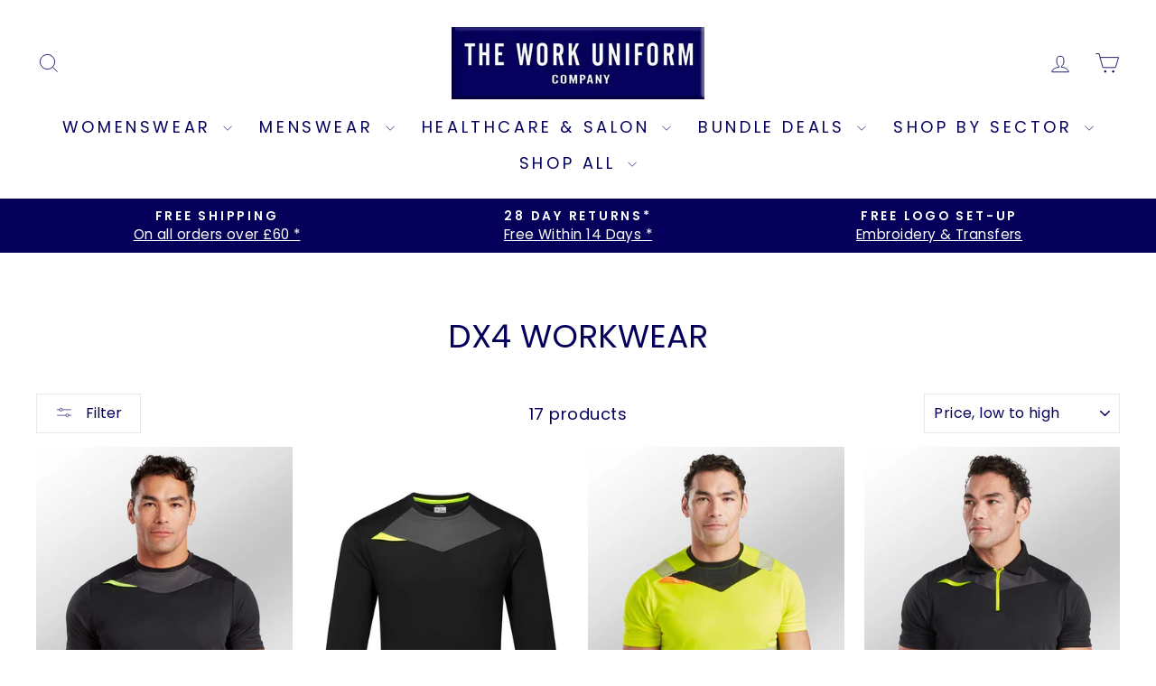

--- FILE ---
content_type: text/html; charset=utf-8
request_url: https://workuniformcompany.co.uk/collections/dx4-workwear
body_size: 49883
content:
<!doctype html>
<html class="no-js" lang="en" dir="ltr">
<head>


  <meta charset="utf-8">
  <meta http-equiv="X-UA-Compatible" content="IE=edge,chrome=1">
  <meta name="viewport" content="width=device-width,initial-scale=1">
  <meta name="theme-color" content="#05005a">
  <link rel="canonical" href="https://workuniformcompany.co.uk/collections/dx4-workwear">
  <link rel="preconnect" href="https://cdn.shopify.com" crossorigin>
  <link rel="preconnect" href="https://fonts.shopifycdn.com" crossorigin>
  <link rel="dns-prefetch" href="https://productreviews.shopifycdn.com">
  <link rel="dns-prefetch" href="https://ajax.googleapis.com">
  <link rel="dns-prefetch" href="https://maps.googleapis.com">
  <link rel="dns-prefetch" href="https://maps.gstatic.com"><link rel="shortcut icon" href="//workuniformcompany.co.uk/cdn/shop/files/work_uniform_company_favicon_32x32.png?v=1721816761" type="image/png" /><title>DX4 Workwear - The Work Uniform Company
</title>
<meta name="description" content="Stretch your limits with Portwest’s most dynamic workwear collection yet. This contemporary collection combines all the technical features required of modern workwear, with many clever innovations to ensure the wearer achieves maximum function and style. The DX4™ collection combines high performance stretch fabrics wit"><meta property="og:site_name" content="The Work Uniform Company">
  <meta property="og:url" content="https://workuniformcompany.co.uk/collections/dx4-workwear">
  <meta property="og:title" content="DX4 Workwear - The Work Uniform Company">
  <meta property="og:type" content="website">
  <meta property="og:description" content="Stretch your limits with Portwest’s most dynamic workwear collection yet. This contemporary collection combines all the technical features required of modern workwear, with many clever innovations to ensure the wearer achieves maximum function and style. The DX4™ collection combines high performance stretch fabrics wit"><meta property="og:image" content="http://workuniformcompany.co.uk/cdn/shop/collections/Portwest_DX4_RGB-3324482.png?v=1756916746">
    <meta property="og:image:secure_url" content="https://workuniformcompany.co.uk/cdn/shop/collections/Portwest_DX4_RGB-3324482.png?v=1756916746">
    <meta property="og:image:width" content="2048">
    <meta property="og:image:height" content="657"><meta name="twitter:site" content="@">
  <meta name="twitter:card" content="summary_large_image">
  <meta name="twitter:title" content="DX4 Workwear - The Work Uniform Company">
  <meta name="twitter:description" content="Stretch your limits with Portwest’s most dynamic workwear collection yet. This contemporary collection combines all the technical features required of modern workwear, with many clever innovations to ensure the wearer achieves maximum function and style. The DX4™ collection combines high performance stretch fabrics wit">
<style data-shopify>@font-face {
  font-family: Poppins;
  font-weight: 400;
  font-style: normal;
  font-display: swap;
  src: url("//workuniformcompany.co.uk/cdn/fonts/poppins/poppins_n4.0ba78fa5af9b0e1a374041b3ceaadf0a43b41362.woff2") format("woff2"),
       url("//workuniformcompany.co.uk/cdn/fonts/poppins/poppins_n4.214741a72ff2596839fc9760ee7a770386cf16ca.woff") format("woff");
}

  @font-face {
  font-family: Poppins;
  font-weight: 400;
  font-style: normal;
  font-display: swap;
  src: url("//workuniformcompany.co.uk/cdn/fonts/poppins/poppins_n4.0ba78fa5af9b0e1a374041b3ceaadf0a43b41362.woff2") format("woff2"),
       url("//workuniformcompany.co.uk/cdn/fonts/poppins/poppins_n4.214741a72ff2596839fc9760ee7a770386cf16ca.woff") format("woff");
}


  @font-face {
  font-family: Poppins;
  font-weight: 600;
  font-style: normal;
  font-display: swap;
  src: url("//workuniformcompany.co.uk/cdn/fonts/poppins/poppins_n6.aa29d4918bc243723d56b59572e18228ed0786f6.woff2") format("woff2"),
       url("//workuniformcompany.co.uk/cdn/fonts/poppins/poppins_n6.5f815d845fe073750885d5b7e619ee00e8111208.woff") format("woff");
}

  @font-face {
  font-family: Poppins;
  font-weight: 400;
  font-style: italic;
  font-display: swap;
  src: url("//workuniformcompany.co.uk/cdn/fonts/poppins/poppins_i4.846ad1e22474f856bd6b81ba4585a60799a9f5d2.woff2") format("woff2"),
       url("//workuniformcompany.co.uk/cdn/fonts/poppins/poppins_i4.56b43284e8b52fc64c1fd271f289a39e8477e9ec.woff") format("woff");
}

  @font-face {
  font-family: Poppins;
  font-weight: 600;
  font-style: italic;
  font-display: swap;
  src: url("//workuniformcompany.co.uk/cdn/fonts/poppins/poppins_i6.bb8044d6203f492888d626dafda3c2999253e8e9.woff2") format("woff2"),
       url("//workuniformcompany.co.uk/cdn/fonts/poppins/poppins_i6.e233dec1a61b1e7dead9f920159eda42280a02c3.woff") format("woff");
}

</style><link href="//workuniformcompany.co.uk/cdn/shop/t/129/assets/theme.css?v=178370791678729443991768826546" rel="stylesheet" type="text/css" media="all" />
<style data-shopify>:root {
    --typeHeaderPrimary: Poppins;
    --typeHeaderFallback: sans-serif;
    --typeHeaderSize: 36px;
    --typeHeaderWeight: 400;
    --typeHeaderLineHeight: 1;
    --typeHeaderSpacing: 0.0em;

    --typeBasePrimary:Poppins;
    --typeBaseFallback:sans-serif;
    --typeBaseSize: 18px;
    --typeBaseWeight: 400;
    --typeBaseSpacing: 0.025em;
    --typeBaseLineHeight: 1.4;
    --typeBaselineHeightMinus01: 1.3;

    --typeCollectionTitle: 20px;

    --iconWeight: 2px;
    --iconLinecaps: miter;

    
        --buttonRadius: 0;
    

    --colorGridOverlayOpacity: 0.08;
    }

    .placeholder-content {
    background-image: linear-gradient(100deg, #ffffff 40%, #f7f7f7 63%, #ffffff 79%);
    }</style>

  <script>
    document.documentElement.className = document.documentElement.className.replace('no-js', 'js');

    window.theme = window.theme || {};
    theme.routes = {
      home: "/",
      cart: "/cart.js",
      cartPage: "/cart",
      cartAdd: "/cart/add.js",
      cartChange: "/cart/change.js",
      search: "/search",
      predictiveSearch: "/search/suggest"
    };
    theme.strings = {
      soldOut: "Sold Out",
      unavailable: "Unavailable",
      inStockLabel: "In Stock, Despatched Within 24 - 48 Hours",
      oneStockLabel: "Low stock - [count] item left",
      otherStockLabel: "Low stock - [count] items left",
      willNotShipUntil: "Ready to ship [date]",
      willBeInStockAfter: "Back in stock [date]",
      waitingForStock: "Backordered, shipping soon",
      savePrice: "Save [saved_amount]",
      cartEmpty: "Your cart is currently empty.",
      cartTermsConfirmation: "You must agree with the terms and conditions of sales to check out",
      searchCollections: "Collections",
      searchPages: "Pages",
      searchArticles: "Articles",
      productFrom: "from ",
      maxQuantity: "You can only have [quantity] of [title] in your cart."
    };
    theme.settings = {
      cartType: "drawer",
      isCustomerTemplate: false,
      moneyFormat: "£{{amount}}",
      saveType: "dollar",
      productImageSize: "natural",
      productImageCover: false,
      predictiveSearch: true,
      predictiveSearchType: null,
      predictiveSearchVendor: true,
      predictiveSearchPrice: true,
      quickView: false,
      themeName: 'Impulse',
      themeVersion: "7.4.1"
    };
  </script><script>window.performance && window.performance.mark && window.performance.mark('shopify.content_for_header.start');</script><meta name="google-site-verification" content="91zTdRP15RHMm2z5QwGyiDNxfTuT_b0oPWXhMIXCazk">
<meta id="shopify-digital-wallet" name="shopify-digital-wallet" content="/47546368166/digital_wallets/dialog">
<meta name="shopify-checkout-api-token" content="2765e27a81adbc8832e3e540b68b6356">
<meta id="in-context-paypal-metadata" data-shop-id="47546368166" data-venmo-supported="false" data-environment="production" data-locale="en_US" data-paypal-v4="true" data-currency="GBP">
<link rel="alternate" type="application/atom+xml" title="Feed" href="/collections/dx4-workwear.atom" />
<link rel="alternate" type="application/json+oembed" href="https://workuniformcompany.co.uk/collections/dx4-workwear.oembed">
<script async="async" src="/checkouts/internal/preloads.js?locale=en-GB"></script>
<link rel="preconnect" href="https://shop.app" crossorigin="anonymous">
<script async="async" src="https://shop.app/checkouts/internal/preloads.js?locale=en-GB&shop_id=47546368166" crossorigin="anonymous"></script>
<script id="apple-pay-shop-capabilities" type="application/json">{"shopId":47546368166,"countryCode":"GB","currencyCode":"GBP","merchantCapabilities":["supports3DS"],"merchantId":"gid:\/\/shopify\/Shop\/47546368166","merchantName":"The Work Uniform Company","requiredBillingContactFields":["postalAddress","email","phone"],"requiredShippingContactFields":["postalAddress","email","phone"],"shippingType":"shipping","supportedNetworks":["visa","maestro","masterCard","amex","discover","elo"],"total":{"type":"pending","label":"The Work Uniform Company","amount":"1.00"},"shopifyPaymentsEnabled":true,"supportsSubscriptions":true}</script>
<script id="shopify-features" type="application/json">{"accessToken":"2765e27a81adbc8832e3e540b68b6356","betas":["rich-media-storefront-analytics"],"domain":"workuniformcompany.co.uk","predictiveSearch":true,"shopId":47546368166,"locale":"en"}</script>
<script>var Shopify = Shopify || {};
Shopify.shop = "the-work-uniform-company.myshopify.com";
Shopify.locale = "en";
Shopify.currency = {"active":"GBP","rate":"1.0"};
Shopify.country = "GB";
Shopify.theme = {"name":"cookie-banner-issue-fix-19-01-2026","id":183908499837,"schema_name":"Impulse","schema_version":"7.4.1","theme_store_id":null,"role":"main"};
Shopify.theme.handle = "null";
Shopify.theme.style = {"id":null,"handle":null};
Shopify.cdnHost = "workuniformcompany.co.uk/cdn";
Shopify.routes = Shopify.routes || {};
Shopify.routes.root = "/";</script>
<script type="module">!function(o){(o.Shopify=o.Shopify||{}).modules=!0}(window);</script>
<script>!function(o){function n(){var o=[];function n(){o.push(Array.prototype.slice.apply(arguments))}return n.q=o,n}var t=o.Shopify=o.Shopify||{};t.loadFeatures=n(),t.autoloadFeatures=n()}(window);</script>
<script>
  window.ShopifyPay = window.ShopifyPay || {};
  window.ShopifyPay.apiHost = "shop.app\/pay";
  window.ShopifyPay.redirectState = null;
</script>
<script id="shop-js-analytics" type="application/json">{"pageType":"collection"}</script>
<script defer="defer" async type="module" src="//workuniformcompany.co.uk/cdn/shopifycloud/shop-js/modules/v2/client.init-shop-cart-sync_BT-GjEfc.en.esm.js"></script>
<script defer="defer" async type="module" src="//workuniformcompany.co.uk/cdn/shopifycloud/shop-js/modules/v2/chunk.common_D58fp_Oc.esm.js"></script>
<script defer="defer" async type="module" src="//workuniformcompany.co.uk/cdn/shopifycloud/shop-js/modules/v2/chunk.modal_xMitdFEc.esm.js"></script>
<script type="module">
  await import("//workuniformcompany.co.uk/cdn/shopifycloud/shop-js/modules/v2/client.init-shop-cart-sync_BT-GjEfc.en.esm.js");
await import("//workuniformcompany.co.uk/cdn/shopifycloud/shop-js/modules/v2/chunk.common_D58fp_Oc.esm.js");
await import("//workuniformcompany.co.uk/cdn/shopifycloud/shop-js/modules/v2/chunk.modal_xMitdFEc.esm.js");

  window.Shopify.SignInWithShop?.initShopCartSync?.({"fedCMEnabled":true,"windoidEnabled":true});

</script>
<script>
  window.Shopify = window.Shopify || {};
  if (!window.Shopify.featureAssets) window.Shopify.featureAssets = {};
  window.Shopify.featureAssets['shop-js'] = {"shop-cart-sync":["modules/v2/client.shop-cart-sync_DZOKe7Ll.en.esm.js","modules/v2/chunk.common_D58fp_Oc.esm.js","modules/v2/chunk.modal_xMitdFEc.esm.js"],"init-fed-cm":["modules/v2/client.init-fed-cm_B6oLuCjv.en.esm.js","modules/v2/chunk.common_D58fp_Oc.esm.js","modules/v2/chunk.modal_xMitdFEc.esm.js"],"shop-cash-offers":["modules/v2/client.shop-cash-offers_D2sdYoxE.en.esm.js","modules/v2/chunk.common_D58fp_Oc.esm.js","modules/v2/chunk.modal_xMitdFEc.esm.js"],"shop-login-button":["modules/v2/client.shop-login-button_QeVjl5Y3.en.esm.js","modules/v2/chunk.common_D58fp_Oc.esm.js","modules/v2/chunk.modal_xMitdFEc.esm.js"],"pay-button":["modules/v2/client.pay-button_DXTOsIq6.en.esm.js","modules/v2/chunk.common_D58fp_Oc.esm.js","modules/v2/chunk.modal_xMitdFEc.esm.js"],"shop-button":["modules/v2/client.shop-button_DQZHx9pm.en.esm.js","modules/v2/chunk.common_D58fp_Oc.esm.js","modules/v2/chunk.modal_xMitdFEc.esm.js"],"avatar":["modules/v2/client.avatar_BTnouDA3.en.esm.js"],"init-windoid":["modules/v2/client.init-windoid_CR1B-cfM.en.esm.js","modules/v2/chunk.common_D58fp_Oc.esm.js","modules/v2/chunk.modal_xMitdFEc.esm.js"],"init-shop-for-new-customer-accounts":["modules/v2/client.init-shop-for-new-customer-accounts_C_vY_xzh.en.esm.js","modules/v2/client.shop-login-button_QeVjl5Y3.en.esm.js","modules/v2/chunk.common_D58fp_Oc.esm.js","modules/v2/chunk.modal_xMitdFEc.esm.js"],"init-shop-email-lookup-coordinator":["modules/v2/client.init-shop-email-lookup-coordinator_BI7n9ZSv.en.esm.js","modules/v2/chunk.common_D58fp_Oc.esm.js","modules/v2/chunk.modal_xMitdFEc.esm.js"],"init-shop-cart-sync":["modules/v2/client.init-shop-cart-sync_BT-GjEfc.en.esm.js","modules/v2/chunk.common_D58fp_Oc.esm.js","modules/v2/chunk.modal_xMitdFEc.esm.js"],"shop-toast-manager":["modules/v2/client.shop-toast-manager_DiYdP3xc.en.esm.js","modules/v2/chunk.common_D58fp_Oc.esm.js","modules/v2/chunk.modal_xMitdFEc.esm.js"],"init-customer-accounts":["modules/v2/client.init-customer-accounts_D9ZNqS-Q.en.esm.js","modules/v2/client.shop-login-button_QeVjl5Y3.en.esm.js","modules/v2/chunk.common_D58fp_Oc.esm.js","modules/v2/chunk.modal_xMitdFEc.esm.js"],"init-customer-accounts-sign-up":["modules/v2/client.init-customer-accounts-sign-up_iGw4briv.en.esm.js","modules/v2/client.shop-login-button_QeVjl5Y3.en.esm.js","modules/v2/chunk.common_D58fp_Oc.esm.js","modules/v2/chunk.modal_xMitdFEc.esm.js"],"shop-follow-button":["modules/v2/client.shop-follow-button_CqMgW2wH.en.esm.js","modules/v2/chunk.common_D58fp_Oc.esm.js","modules/v2/chunk.modal_xMitdFEc.esm.js"],"checkout-modal":["modules/v2/client.checkout-modal_xHeaAweL.en.esm.js","modules/v2/chunk.common_D58fp_Oc.esm.js","modules/v2/chunk.modal_xMitdFEc.esm.js"],"shop-login":["modules/v2/client.shop-login_D91U-Q7h.en.esm.js","modules/v2/chunk.common_D58fp_Oc.esm.js","modules/v2/chunk.modal_xMitdFEc.esm.js"],"lead-capture":["modules/v2/client.lead-capture_BJmE1dJe.en.esm.js","modules/v2/chunk.common_D58fp_Oc.esm.js","modules/v2/chunk.modal_xMitdFEc.esm.js"],"payment-terms":["modules/v2/client.payment-terms_Ci9AEqFq.en.esm.js","modules/v2/chunk.common_D58fp_Oc.esm.js","modules/v2/chunk.modal_xMitdFEc.esm.js"]};
</script>
<script>(function() {
  var isLoaded = false;
  function asyncLoad() {
    if (isLoaded) return;
    isLoaded = true;
    var urls = ["https:\/\/app.kiwisizing.com\/web\/js\/dist\/kiwiSizing\/plugin\/SizingPlugin.prod.js?v=330\u0026shop=the-work-uniform-company.myshopify.com","https:\/\/loox.io\/widget\/7Gtr8r01Ek\/loox.1687518023636.js?shop=the-work-uniform-company.myshopify.com"];
    for (var i = 0; i < urls.length; i++) {
      var s = document.createElement('script');
      s.type = 'text/javascript';
      s.async = true;
      s.src = urls[i];
      var x = document.getElementsByTagName('script')[0];
      x.parentNode.insertBefore(s, x);
    }
  };
  if(window.attachEvent) {
    window.attachEvent('onload', asyncLoad);
  } else {
    window.addEventListener('load', asyncLoad, false);
  }
})();</script>
<script id="__st">var __st={"a":47546368166,"offset":0,"reqid":"b0144317-0a2a-4bb2-82b1-ba8a982dc449-1769295484","pageurl":"workuniformcompany.co.uk\/collections\/dx4-workwear","u":"7deec6af4d4a","p":"collection","rtyp":"collection","rid":430644789482};</script>
<script>window.ShopifyPaypalV4VisibilityTracking = true;</script>
<script id="captcha-bootstrap">!function(){'use strict';const t='contact',e='account',n='new_comment',o=[[t,t],['blogs',n],['comments',n],[t,'customer']],c=[[e,'customer_login'],[e,'guest_login'],[e,'recover_customer_password'],[e,'create_customer']],r=t=>t.map((([t,e])=>`form[action*='/${t}']:not([data-nocaptcha='true']) input[name='form_type'][value='${e}']`)).join(','),a=t=>()=>t?[...document.querySelectorAll(t)].map((t=>t.form)):[];function s(){const t=[...o],e=r(t);return a(e)}const i='password',u='form_key',d=['recaptcha-v3-token','g-recaptcha-response','h-captcha-response',i],f=()=>{try{return window.sessionStorage}catch{return}},m='__shopify_v',_=t=>t.elements[u];function p(t,e,n=!1){try{const o=window.sessionStorage,c=JSON.parse(o.getItem(e)),{data:r}=function(t){const{data:e,action:n}=t;return t[m]||n?{data:e,action:n}:{data:t,action:n}}(c);for(const[e,n]of Object.entries(r))t.elements[e]&&(t.elements[e].value=n);n&&o.removeItem(e)}catch(o){console.error('form repopulation failed',{error:o})}}const l='form_type',E='cptcha';function T(t){t.dataset[E]=!0}const w=window,h=w.document,L='Shopify',v='ce_forms',y='captcha';let A=!1;((t,e)=>{const n=(g='f06e6c50-85a8-45c8-87d0-21a2b65856fe',I='https://cdn.shopify.com/shopifycloud/storefront-forms-hcaptcha/ce_storefront_forms_captcha_hcaptcha.v1.5.2.iife.js',D={infoText:'Protected by hCaptcha',privacyText:'Privacy',termsText:'Terms'},(t,e,n)=>{const o=w[L][v],c=o.bindForm;if(c)return c(t,g,e,D).then(n);var r;o.q.push([[t,g,e,D],n]),r=I,A||(h.body.append(Object.assign(h.createElement('script'),{id:'captcha-provider',async:!0,src:r})),A=!0)});var g,I,D;w[L]=w[L]||{},w[L][v]=w[L][v]||{},w[L][v].q=[],w[L][y]=w[L][y]||{},w[L][y].protect=function(t,e){n(t,void 0,e),T(t)},Object.freeze(w[L][y]),function(t,e,n,w,h,L){const[v,y,A,g]=function(t,e,n){const i=e?o:[],u=t?c:[],d=[...i,...u],f=r(d),m=r(i),_=r(d.filter((([t,e])=>n.includes(e))));return[a(f),a(m),a(_),s()]}(w,h,L),I=t=>{const e=t.target;return e instanceof HTMLFormElement?e:e&&e.form},D=t=>v().includes(t);t.addEventListener('submit',(t=>{const e=I(t);if(!e)return;const n=D(e)&&!e.dataset.hcaptchaBound&&!e.dataset.recaptchaBound,o=_(e),c=g().includes(e)&&(!o||!o.value);(n||c)&&t.preventDefault(),c&&!n&&(function(t){try{if(!f())return;!function(t){const e=f();if(!e)return;const n=_(t);if(!n)return;const o=n.value;o&&e.removeItem(o)}(t);const e=Array.from(Array(32),(()=>Math.random().toString(36)[2])).join('');!function(t,e){_(t)||t.append(Object.assign(document.createElement('input'),{type:'hidden',name:u})),t.elements[u].value=e}(t,e),function(t,e){const n=f();if(!n)return;const o=[...t.querySelectorAll(`input[type='${i}']`)].map((({name:t})=>t)),c=[...d,...o],r={};for(const[a,s]of new FormData(t).entries())c.includes(a)||(r[a]=s);n.setItem(e,JSON.stringify({[m]:1,action:t.action,data:r}))}(t,e)}catch(e){console.error('failed to persist form',e)}}(e),e.submit())}));const S=(t,e)=>{t&&!t.dataset[E]&&(n(t,e.some((e=>e===t))),T(t))};for(const o of['focusin','change'])t.addEventListener(o,(t=>{const e=I(t);D(e)&&S(e,y())}));const B=e.get('form_key'),M=e.get(l),P=B&&M;t.addEventListener('DOMContentLoaded',(()=>{const t=y();if(P)for(const e of t)e.elements[l].value===M&&p(e,B);[...new Set([...A(),...v().filter((t=>'true'===t.dataset.shopifyCaptcha))])].forEach((e=>S(e,t)))}))}(h,new URLSearchParams(w.location.search),n,t,e,['guest_login'])})(!0,!0)}();</script>
<script integrity="sha256-4kQ18oKyAcykRKYeNunJcIwy7WH5gtpwJnB7kiuLZ1E=" data-source-attribution="shopify.loadfeatures" defer="defer" src="//workuniformcompany.co.uk/cdn/shopifycloud/storefront/assets/storefront/load_feature-a0a9edcb.js" crossorigin="anonymous"></script>
<script crossorigin="anonymous" defer="defer" src="//workuniformcompany.co.uk/cdn/shopifycloud/storefront/assets/shopify_pay/storefront-65b4c6d7.js?v=20250812"></script>
<script data-source-attribution="shopify.dynamic_checkout.dynamic.init">var Shopify=Shopify||{};Shopify.PaymentButton=Shopify.PaymentButton||{isStorefrontPortableWallets:!0,init:function(){window.Shopify.PaymentButton.init=function(){};var t=document.createElement("script");t.src="https://workuniformcompany.co.uk/cdn/shopifycloud/portable-wallets/latest/portable-wallets.en.js",t.type="module",document.head.appendChild(t)}};
</script>
<script data-source-attribution="shopify.dynamic_checkout.buyer_consent">
  function portableWalletsHideBuyerConsent(e){var t=document.getElementById("shopify-buyer-consent"),n=document.getElementById("shopify-subscription-policy-button");t&&n&&(t.classList.add("hidden"),t.setAttribute("aria-hidden","true"),n.removeEventListener("click",e))}function portableWalletsShowBuyerConsent(e){var t=document.getElementById("shopify-buyer-consent"),n=document.getElementById("shopify-subscription-policy-button");t&&n&&(t.classList.remove("hidden"),t.removeAttribute("aria-hidden"),n.addEventListener("click",e))}window.Shopify?.PaymentButton&&(window.Shopify.PaymentButton.hideBuyerConsent=portableWalletsHideBuyerConsent,window.Shopify.PaymentButton.showBuyerConsent=portableWalletsShowBuyerConsent);
</script>
<script data-source-attribution="shopify.dynamic_checkout.cart.bootstrap">document.addEventListener("DOMContentLoaded",(function(){function t(){return document.querySelector("shopify-accelerated-checkout-cart, shopify-accelerated-checkout")}if(t())Shopify.PaymentButton.init();else{new MutationObserver((function(e,n){t()&&(Shopify.PaymentButton.init(),n.disconnect())})).observe(document.body,{childList:!0,subtree:!0})}}));
</script>
<script id='scb4127' type='text/javascript' async='' src='https://workuniformcompany.co.uk/cdn/shopifycloud/privacy-banner/storefront-banner.js'></script><link id="shopify-accelerated-checkout-styles" rel="stylesheet" media="screen" href="https://workuniformcompany.co.uk/cdn/shopifycloud/portable-wallets/latest/accelerated-checkout-backwards-compat.css" crossorigin="anonymous">
<style id="shopify-accelerated-checkout-cart">
        #shopify-buyer-consent {
  margin-top: 1em;
  display: inline-block;
  width: 100%;
}

#shopify-buyer-consent.hidden {
  display: none;
}

#shopify-subscription-policy-button {
  background: none;
  border: none;
  padding: 0;
  text-decoration: underline;
  font-size: inherit;
  cursor: pointer;
}

#shopify-subscription-policy-button::before {
  box-shadow: none;
}

      </style>

<script>window.performance && window.performance.mark && window.performance.mark('shopify.content_for_header.end');</script><script src="//workuniformcompany.co.uk/cdn/shop/t/129/assets/vendor-scripts-v11.js" defer="defer"></script><link rel="stylesheet" href="//workuniformcompany.co.uk/cdn/shop/t/129/assets/country-flags.css"><script src="//workuniformcompany.co.uk/cdn/shop/t/129/assets/theme.js?v=119942182775586583371768815535" defer="defer"></script>
<script>window.is_hulkpo_installed=true</script>
 

  
    <link rel="preload" as="image" href="//workuniformcompany.co.uk/cdn/shop/files/dx4-tshirt-ss-1_600x.jpg?v=1720467141">
  

  
    <link rel="preload" as="image" href="//workuniformcompany.co.uk/cdn/shop/files/dx4-ls-tee-black_600x.jpg?v=1702326161">
  

<!-- BEGIN app block: shopify://apps/frequently-bought/blocks/app-embed-block/b1a8cbea-c844-4842-9529-7c62dbab1b1f --><script>
    window.codeblackbelt = window.codeblackbelt || {};
    window.codeblackbelt.shop = window.codeblackbelt.shop || 'the-work-uniform-company.myshopify.com';
    </script><script src="//cdn.codeblackbelt.com/widgets/frequently-bought-together/bootstrap.min.js?version=2026012422+0000" async></script>
 <!-- END app block --><!-- BEGIN app block: shopify://apps/hulk-product-options/blocks/app-embed/380168ef-9475-4244-a291-f66b189208b5 --><!-- BEGIN app snippet: hulkapps_product_options --><script>
    
        window.hulkapps = {
        shop_slug: "the-work-uniform-company",
        store_id: "the-work-uniform-company.myshopify.com",
        money_format: "£{{amount}}",
        cart: null,
        product: null,
        product_collections: null,
        product_variants: null,
        is_volume_discount: null,
        is_product_option: true,
        product_id: null,
        page_type: null,
        po_url: "https://productoption.hulkapps.com",
        po_proxy_url: "https://workuniformcompany.co.uk",
        vd_url: "https://volumediscount.hulkapps.com",
        customer: null,
        hulkapps_extension_js: true

    }
    window.is_hulkpo_installed=true
    

      window.hulkapps.page_type = "cart";
      window.hulkapps.cart = {"note":null,"attributes":{},"original_total_price":0,"total_price":0,"total_discount":0,"total_weight":0.0,"item_count":0,"items":[],"requires_shipping":false,"currency":"GBP","items_subtotal_price":0,"cart_level_discount_applications":[],"checkout_charge_amount":0}
      if (typeof window.hulkapps.cart.items == "object") {
        for (var i=0; i<window.hulkapps.cart.items.length; i++) {
          ["sku", "grams", "vendor", "url", "image", "handle", "requires_shipping", "product_type", "product_description"].map(function(a) {
            delete window.hulkapps.cart.items[i][a]
          })
        }
      }
      window.hulkapps.cart_collections = {}
      

    

</script>

<!-- END app snippet --><!-- END app block --><script src="https://cdn.shopify.com/extensions/019bdef3-ad0a-728f-8c72-eda2a502dab2/productoption-173/assets/hulkcode.js" type="text/javascript" defer="defer"></script>
<link href="https://cdn.shopify.com/extensions/019bdef3-ad0a-728f-8c72-eda2a502dab2/productoption-173/assets/hulkcode.css" rel="stylesheet" type="text/css" media="all">
<link href="https://monorail-edge.shopifysvc.com" rel="dns-prefetch">
<script>(function(){if ("sendBeacon" in navigator && "performance" in window) {try {var session_token_from_headers = performance.getEntriesByType('navigation')[0].serverTiming.find(x => x.name == '_s').description;} catch {var session_token_from_headers = undefined;}var session_cookie_matches = document.cookie.match(/_shopify_s=([^;]*)/);var session_token_from_cookie = session_cookie_matches && session_cookie_matches.length === 2 ? session_cookie_matches[1] : "";var session_token = session_token_from_headers || session_token_from_cookie || "";function handle_abandonment_event(e) {var entries = performance.getEntries().filter(function(entry) {return /monorail-edge.shopifysvc.com/.test(entry.name);});if (!window.abandonment_tracked && entries.length === 0) {window.abandonment_tracked = true;var currentMs = Date.now();var navigation_start = performance.timing.navigationStart;var payload = {shop_id: 47546368166,url: window.location.href,navigation_start,duration: currentMs - navigation_start,session_token,page_type: "collection"};window.navigator.sendBeacon("https://monorail-edge.shopifysvc.com/v1/produce", JSON.stringify({schema_id: "online_store_buyer_site_abandonment/1.1",payload: payload,metadata: {event_created_at_ms: currentMs,event_sent_at_ms: currentMs}}));}}window.addEventListener('pagehide', handle_abandonment_event);}}());</script>
<script id="web-pixels-manager-setup">(function e(e,d,r,n,o){if(void 0===o&&(o={}),!Boolean(null===(a=null===(i=window.Shopify)||void 0===i?void 0:i.analytics)||void 0===a?void 0:a.replayQueue)){var i,a;window.Shopify=window.Shopify||{};var t=window.Shopify;t.analytics=t.analytics||{};var s=t.analytics;s.replayQueue=[],s.publish=function(e,d,r){return s.replayQueue.push([e,d,r]),!0};try{self.performance.mark("wpm:start")}catch(e){}var l=function(){var e={modern:/Edge?\/(1{2}[4-9]|1[2-9]\d|[2-9]\d{2}|\d{4,})\.\d+(\.\d+|)|Firefox\/(1{2}[4-9]|1[2-9]\d|[2-9]\d{2}|\d{4,})\.\d+(\.\d+|)|Chrom(ium|e)\/(9{2}|\d{3,})\.\d+(\.\d+|)|(Maci|X1{2}).+ Version\/(15\.\d+|(1[6-9]|[2-9]\d|\d{3,})\.\d+)([,.]\d+|)( \(\w+\)|)( Mobile\/\w+|) Safari\/|Chrome.+OPR\/(9{2}|\d{3,})\.\d+\.\d+|(CPU[ +]OS|iPhone[ +]OS|CPU[ +]iPhone|CPU IPhone OS|CPU iPad OS)[ +]+(15[._]\d+|(1[6-9]|[2-9]\d|\d{3,})[._]\d+)([._]\d+|)|Android:?[ /-](13[3-9]|1[4-9]\d|[2-9]\d{2}|\d{4,})(\.\d+|)(\.\d+|)|Android.+Firefox\/(13[5-9]|1[4-9]\d|[2-9]\d{2}|\d{4,})\.\d+(\.\d+|)|Android.+Chrom(ium|e)\/(13[3-9]|1[4-9]\d|[2-9]\d{2}|\d{4,})\.\d+(\.\d+|)|SamsungBrowser\/([2-9]\d|\d{3,})\.\d+/,legacy:/Edge?\/(1[6-9]|[2-9]\d|\d{3,})\.\d+(\.\d+|)|Firefox\/(5[4-9]|[6-9]\d|\d{3,})\.\d+(\.\d+|)|Chrom(ium|e)\/(5[1-9]|[6-9]\d|\d{3,})\.\d+(\.\d+|)([\d.]+$|.*Safari\/(?![\d.]+ Edge\/[\d.]+$))|(Maci|X1{2}).+ Version\/(10\.\d+|(1[1-9]|[2-9]\d|\d{3,})\.\d+)([,.]\d+|)( \(\w+\)|)( Mobile\/\w+|) Safari\/|Chrome.+OPR\/(3[89]|[4-9]\d|\d{3,})\.\d+\.\d+|(CPU[ +]OS|iPhone[ +]OS|CPU[ +]iPhone|CPU IPhone OS|CPU iPad OS)[ +]+(10[._]\d+|(1[1-9]|[2-9]\d|\d{3,})[._]\d+)([._]\d+|)|Android:?[ /-](13[3-9]|1[4-9]\d|[2-9]\d{2}|\d{4,})(\.\d+|)(\.\d+|)|Mobile Safari.+OPR\/([89]\d|\d{3,})\.\d+\.\d+|Android.+Firefox\/(13[5-9]|1[4-9]\d|[2-9]\d{2}|\d{4,})\.\d+(\.\d+|)|Android.+Chrom(ium|e)\/(13[3-9]|1[4-9]\d|[2-9]\d{2}|\d{4,})\.\d+(\.\d+|)|Android.+(UC? ?Browser|UCWEB|U3)[ /]?(15\.([5-9]|\d{2,})|(1[6-9]|[2-9]\d|\d{3,})\.\d+)\.\d+|SamsungBrowser\/(5\.\d+|([6-9]|\d{2,})\.\d+)|Android.+MQ{2}Browser\/(14(\.(9|\d{2,})|)|(1[5-9]|[2-9]\d|\d{3,})(\.\d+|))(\.\d+|)|K[Aa][Ii]OS\/(3\.\d+|([4-9]|\d{2,})\.\d+)(\.\d+|)/},d=e.modern,r=e.legacy,n=navigator.userAgent;return n.match(d)?"modern":n.match(r)?"legacy":"unknown"}(),u="modern"===l?"modern":"legacy",c=(null!=n?n:{modern:"",legacy:""})[u],f=function(e){return[e.baseUrl,"/wpm","/b",e.hashVersion,"modern"===e.buildTarget?"m":"l",".js"].join("")}({baseUrl:d,hashVersion:r,buildTarget:u}),m=function(e){var d=e.version,r=e.bundleTarget,n=e.surface,o=e.pageUrl,i=e.monorailEndpoint;return{emit:function(e){var a=e.status,t=e.errorMsg,s=(new Date).getTime(),l=JSON.stringify({metadata:{event_sent_at_ms:s},events:[{schema_id:"web_pixels_manager_load/3.1",payload:{version:d,bundle_target:r,page_url:o,status:a,surface:n,error_msg:t},metadata:{event_created_at_ms:s}}]});if(!i)return console&&console.warn&&console.warn("[Web Pixels Manager] No Monorail endpoint provided, skipping logging."),!1;try{return self.navigator.sendBeacon.bind(self.navigator)(i,l)}catch(e){}var u=new XMLHttpRequest;try{return u.open("POST",i,!0),u.setRequestHeader("Content-Type","text/plain"),u.send(l),!0}catch(e){return console&&console.warn&&console.warn("[Web Pixels Manager] Got an unhandled error while logging to Monorail."),!1}}}}({version:r,bundleTarget:l,surface:e.surface,pageUrl:self.location.href,monorailEndpoint:e.monorailEndpoint});try{o.browserTarget=l,function(e){var d=e.src,r=e.async,n=void 0===r||r,o=e.onload,i=e.onerror,a=e.sri,t=e.scriptDataAttributes,s=void 0===t?{}:t,l=document.createElement("script"),u=document.querySelector("head"),c=document.querySelector("body");if(l.async=n,l.src=d,a&&(l.integrity=a,l.crossOrigin="anonymous"),s)for(var f in s)if(Object.prototype.hasOwnProperty.call(s,f))try{l.dataset[f]=s[f]}catch(e){}if(o&&l.addEventListener("load",o),i&&l.addEventListener("error",i),u)u.appendChild(l);else{if(!c)throw new Error("Did not find a head or body element to append the script");c.appendChild(l)}}({src:f,async:!0,onload:function(){if(!function(){var e,d;return Boolean(null===(d=null===(e=window.Shopify)||void 0===e?void 0:e.analytics)||void 0===d?void 0:d.initialized)}()){var d=window.webPixelsManager.init(e)||void 0;if(d){var r=window.Shopify.analytics;r.replayQueue.forEach((function(e){var r=e[0],n=e[1],o=e[2];d.publishCustomEvent(r,n,o)})),r.replayQueue=[],r.publish=d.publishCustomEvent,r.visitor=d.visitor,r.initialized=!0}}},onerror:function(){return m.emit({status:"failed",errorMsg:"".concat(f," has failed to load")})},sri:function(e){var d=/^sha384-[A-Za-z0-9+/=]+$/;return"string"==typeof e&&d.test(e)}(c)?c:"",scriptDataAttributes:o}),m.emit({status:"loading"})}catch(e){m.emit({status:"failed",errorMsg:(null==e?void 0:e.message)||"Unknown error"})}}})({shopId: 47546368166,storefrontBaseUrl: "https://workuniformcompany.co.uk",extensionsBaseUrl: "https://extensions.shopifycdn.com/cdn/shopifycloud/web-pixels-manager",monorailEndpoint: "https://monorail-edge.shopifysvc.com/unstable/produce_batch",surface: "storefront-renderer",enabledBetaFlags: ["2dca8a86"],webPixelsConfigList: [{"id":"911704445","configuration":"{\"tagID\":\"2613350288717\"}","eventPayloadVersion":"v1","runtimeContext":"STRICT","scriptVersion":"18031546ee651571ed29edbe71a3550b","type":"APP","apiClientId":3009811,"privacyPurposes":["ANALYTICS","MARKETING","SALE_OF_DATA"],"dataSharingAdjustments":{"protectedCustomerApprovalScopes":["read_customer_address","read_customer_email","read_customer_name","read_customer_personal_data","read_customer_phone"]}},{"id":"909345149","configuration":"{\"config\":\"{\\\"google_tag_ids\\\":[\\\"G-8VKYXRXGK3\\\",\\\"AW-417829993\\\",\\\"GT-TB7GBCP\\\"],\\\"target_country\\\":\\\"GB\\\",\\\"gtag_events\\\":[{\\\"type\\\":\\\"begin_checkout\\\",\\\"action_label\\\":[\\\"G-8VKYXRXGK3\\\",\\\"AW-417829993\\\/rK_UCMrhqLMCEOmonscB\\\"]},{\\\"type\\\":\\\"search\\\",\\\"action_label\\\":[\\\"G-8VKYXRXGK3\\\",\\\"AW-417829993\\\/es0mCM3hqLMCEOmonscB\\\"]},{\\\"type\\\":\\\"view_item\\\",\\\"action_label\\\":[\\\"G-8VKYXRXGK3\\\",\\\"AW-417829993\\\/Xif9CMThqLMCEOmonscB\\\",\\\"MC-WGHRHDYDZX\\\"]},{\\\"type\\\":\\\"purchase\\\",\\\"action_label\\\":[\\\"G-8VKYXRXGK3\\\",\\\"AW-417829993\\\/Cc1ECMHhqLMCEOmonscB\\\",\\\"MC-WGHRHDYDZX\\\"]},{\\\"type\\\":\\\"page_view\\\",\\\"action_label\\\":[\\\"G-8VKYXRXGK3\\\",\\\"AW-417829993\\\/i7W6CL7hqLMCEOmonscB\\\",\\\"MC-WGHRHDYDZX\\\"]},{\\\"type\\\":\\\"add_payment_info\\\",\\\"action_label\\\":[\\\"G-8VKYXRXGK3\\\",\\\"AW-417829993\\\/Cc1ECMHhqLMCEOmonscB\\\"]},{\\\"type\\\":\\\"add_to_cart\\\",\\\"action_label\\\":[\\\"G-8VKYXRXGK3\\\",\\\"AW-417829993\\\/xd9tCMfhqLMCEOmonscB\\\"]}],\\\"enable_monitoring_mode\\\":false}\"}","eventPayloadVersion":"v1","runtimeContext":"OPEN","scriptVersion":"b2a88bafab3e21179ed38636efcd8a93","type":"APP","apiClientId":1780363,"privacyPurposes":[],"dataSharingAdjustments":{"protectedCustomerApprovalScopes":["read_customer_address","read_customer_email","read_customer_name","read_customer_personal_data","read_customer_phone"]}},{"id":"259981693","eventPayloadVersion":"1","runtimeContext":"LAX","scriptVersion":"3","type":"CUSTOM","privacyPurposes":["ANALYTICS","MARKETING","SALE_OF_DATA"],"name":"Microsoft"},{"id":"shopify-app-pixel","configuration":"{}","eventPayloadVersion":"v1","runtimeContext":"STRICT","scriptVersion":"0450","apiClientId":"shopify-pixel","type":"APP","privacyPurposes":["ANALYTICS","MARKETING"]},{"id":"shopify-custom-pixel","eventPayloadVersion":"v1","runtimeContext":"LAX","scriptVersion":"0450","apiClientId":"shopify-pixel","type":"CUSTOM","privacyPurposes":["ANALYTICS","MARKETING"]}],isMerchantRequest: false,initData: {"shop":{"name":"The Work Uniform Company","paymentSettings":{"currencyCode":"GBP"},"myshopifyDomain":"the-work-uniform-company.myshopify.com","countryCode":"GB","storefrontUrl":"https:\/\/workuniformcompany.co.uk"},"customer":null,"cart":null,"checkout":null,"productVariants":[],"purchasingCompany":null},},"https://workuniformcompany.co.uk/cdn","fcfee988w5aeb613cpc8e4bc33m6693e112",{"modern":"","legacy":""},{"shopId":"47546368166","storefrontBaseUrl":"https:\/\/workuniformcompany.co.uk","extensionBaseUrl":"https:\/\/extensions.shopifycdn.com\/cdn\/shopifycloud\/web-pixels-manager","surface":"storefront-renderer","enabledBetaFlags":"[\"2dca8a86\"]","isMerchantRequest":"false","hashVersion":"fcfee988w5aeb613cpc8e4bc33m6693e112","publish":"custom","events":"[[\"page_viewed\",{}],[\"collection_viewed\",{\"collection\":{\"id\":\"430644789482\",\"title\":\"DX4 Workwear\",\"productVariants\":[{\"price\":{\"amount\":13.8,\"currencyCode\":\"GBP\"},\"product\":{\"title\":\"DX4 Hi-Vis T-Shirt S\/S DX411\",\"vendor\":\"Portwest\",\"id\":\"8202212507882\",\"untranslatedTitle\":\"DX4 Hi-Vis T-Shirt S\/S DX411\",\"url\":\"\/products\/copy-of-dx4-hi-vis-t-shirt-ss\",\"type\":\"Hi Vis T-Shirt\"},\"id\":\"44231665156330\",\"image\":{\"src\":\"\/\/workuniformcompany.co.uk\/cdn\/shop\/files\/dx4-tshirt-black.jpg?v=1720467147\"},\"sku\":\"DX411BKRS\",\"title\":\"Black \/ S\",\"untranslatedTitle\":\"Black \/ S\"},{\"price\":{\"amount\":15.6,\"currencyCode\":\"GBP\"},\"product\":{\"title\":\"DX4 Long-Sleeve T-Shirt DX415\",\"vendor\":\"Portwest\",\"id\":\"8205483573482\",\"untranslatedTitle\":\"DX4 Long-Sleeve T-Shirt DX415\",\"url\":\"\/products\/dx4-long-sleeve-t-shirt\",\"type\":\"Workwear T-Shirt\"},\"id\":\"44240254763242\",\"image\":{\"src\":\"\/\/workuniformcompany.co.uk\/cdn\/shop\/files\/dx4-ls-tee-black.jpg?v=1702326161\"},\"sku\":\"DX415BKRS\",\"title\":\"Black \/ S\",\"untranslatedTitle\":\"Black \/ S\"},{\"price\":{\"amount\":15.9,\"currencyCode\":\"GBP\"},\"product\":{\"title\":\"DX4 Hi-Vis T-Shirt S\/S DX413\",\"vendor\":\"Portwest\",\"id\":\"8202211688682\",\"untranslatedTitle\":\"DX4 Hi-Vis T-Shirt S\/S DX413\",\"url\":\"\/products\/dx4-hi-vis-t-shirt-ss\",\"type\":\"Hi Vis T-Shirt\"},\"id\":\"44231661748458\",\"image\":{\"src\":\"\/\/workuniformcompany.co.uk\/cdn\/shop\/files\/DX413OBR.jpg?v=1756918342\"},\"sku\":\"DX413OBRS\",\"title\":\"Orange \/ Black \/ S\",\"untranslatedTitle\":\"Orange \/ Black \/ S\"},{\"price\":{\"amount\":19.8,\"currencyCode\":\"GBP\"},\"product\":{\"title\":\"DX4 Short Sleeve Polo Shirt\",\"vendor\":\"Portwest\",\"id\":\"8205502185706\",\"untranslatedTitle\":\"DX4 Short Sleeve Polo Shirt\",\"url\":\"\/products\/dx4-polo-shirt-ss\",\"type\":\"Unisex Polo\"},\"id\":\"44240293429482\",\"image\":{\"src\":\"\/\/workuniformcompany.co.uk\/cdn\/shop\/files\/DX410BKR.jpg?v=1720467446\"},\"sku\":\"DX410BKRS\",\"title\":\"Black \/ S\",\"untranslatedTitle\":\"Black \/ S\"},{\"price\":{\"amount\":20.1,\"currencyCode\":\"GBP\"},\"product\":{\"title\":\"DX4 Polo Shirt L\/S DX414\",\"vendor\":\"Portwest\",\"id\":\"8205507985642\",\"untranslatedTitle\":\"DX4 Polo Shirt L\/S DX414\",\"url\":\"\/products\/dx4-polo-shirt-ls\",\"type\":\"Unisex Polo\"},\"id\":\"44240332423402\",\"image\":{\"src\":\"\/\/workuniformcompany.co.uk\/cdn\/shop\/files\/dx4-ls-polo.jpg?v=1702325941\"},\"sku\":\"DX414BKRS\",\"title\":\"Black \/ S\",\"untranslatedTitle\":\"Black \/ S\"},{\"price\":{\"amount\":52.2,\"currencyCode\":\"GBP\"},\"product\":{\"title\":\"DX4 Quarter Zip Hoodie DX467\",\"vendor\":\"Portwest\",\"id\":\"8207434776810\",\"untranslatedTitle\":\"DX4 Quarter Zip Hoodie DX467\",\"url\":\"\/products\/dx4-quarter-zip-hoodie\",\"type\":\"Unisex Hooded Sweatshirt\"},\"id\":\"44244402536682\",\"image\":{\"src\":\"\/\/workuniformcompany.co.uk\/cdn\/shop\/files\/DX467BKR.jpg?v=1720467587\"},\"sku\":\"DX467BKRS\",\"title\":\"Black \/ S\",\"untranslatedTitle\":\"Black \/ S\"},{\"price\":{\"amount\":52.2,\"currencyCode\":\"GBP\"},\"product\":{\"title\":\"DX4 Zip Lightweight Mid Layer DX480\",\"vendor\":\"Portwest\",\"id\":\"8207397716202\",\"untranslatedTitle\":\"DX4 Zip Lightweight Mid Layer DX480\",\"url\":\"\/products\/dx4-zip-lightweight-mid-layer\",\"type\":\"Unisex Jacket\"},\"id\":\"44244270678250\",\"image\":{\"src\":\"\/\/workuniformcompany.co.uk\/cdn\/shop\/files\/DX480BKR.jpg?v=1720467983\"},\"sku\":\"DX480BKRS\",\"title\":\"Black \/ S\",\"untranslatedTitle\":\"Black \/ S\"},{\"price\":{\"amount\":54.0,\"currencyCode\":\"GBP\"},\"product\":{\"title\":\"DX4 Hi-Vis Funnel Neck Sweatshirt DX477\",\"vendor\":\"Portwest\",\"id\":\"8200915255530\",\"untranslatedTitle\":\"DX4 Hi-Vis Funnel Neck Sweatshirt DX477\",\"url\":\"\/products\/dx4-hi-vis-funnel-neck-sweatshirt\",\"type\":\"Hi Vis Sweatshirt\"},\"id\":\"44229937758442\",\"image\":{\"src\":\"\/\/workuniformcompany.co.uk\/cdn\/shop\/files\/hi-vis-funnel-neck-sweatshirt-or.jpg?v=1720468150\"},\"sku\":\"DX477OBRS\",\"title\":\"Orange \/ S\",\"untranslatedTitle\":\"Orange \/ S\"},{\"price\":{\"amount\":55.5,\"currencyCode\":\"GBP\"},\"product\":{\"title\":\"DX4 Zipped Hoodie DX472\",\"vendor\":\"Portwest\",\"id\":\"8207438807274\",\"untranslatedTitle\":\"DX4 Zipped Hoodie DX472\",\"url\":\"\/products\/dx4-zipped-hoodie\",\"type\":\"Unisex Hooded Sweatshirt\"},\"id\":\"44244411318506\",\"image\":{\"src\":\"\/\/workuniformcompany.co.uk\/cdn\/shop\/files\/dx4-zipped-hoodie-metro-blue.jpg?v=1720627454\"},\"sku\":\"DX472MBRS\",\"title\":\"Metro Blue \/ S\",\"untranslatedTitle\":\"Metro Blue \/ S\"},{\"price\":{\"amount\":57.0,\"currencyCode\":\"GBP\"},\"product\":{\"title\":\"DX4 Softshell (3L) DX474\",\"vendor\":\"Portwest\",\"id\":\"8222561566954\",\"untranslatedTitle\":\"DX4 Softshell (3L) DX474\",\"url\":\"\/products\/dx4-softshell-3l\",\"type\":\"Men's Softshell Jacket\"},\"id\":\"44281471762666\",\"image\":{\"src\":\"\/\/workuniformcompany.co.uk\/cdn\/shop\/files\/dx4-softshell-jacket-black.jpg?v=1720627159\"},\"sku\":\"DX474BKRXS\",\"title\":\"Black \/ XS\",\"untranslatedTitle\":\"Black \/ XS\"},{\"price\":{\"amount\":57.6,\"currencyCode\":\"GBP\"},\"product\":{\"title\":\"DX4 Hi-Vis Hybrid Baffle Jacket DX473\",\"vendor\":\"Portwest\",\"id\":\"8201355231466\",\"untranslatedTitle\":\"DX4 Hi-Vis Hybrid Baffle Jacket DX473\",\"url\":\"\/products\/dx4-hi-vis-hybrid-baffle-jacket\",\"type\":\"Hi Vis Jacket\"},\"id\":\"44230482297066\",\"image\":{\"src\":\"\/\/workuniformcompany.co.uk\/cdn\/shop\/files\/hi-vis-hybrid-baffle-jacket-or.jpg?v=1756918342\"},\"sku\":\"DX473OBRS\",\"title\":\"Orange \/ Black \/ S\",\"untranslatedTitle\":\"Orange \/ Black \/ S\"},{\"price\":{\"amount\":57.6,\"currencyCode\":\"GBP\"},\"product\":{\"title\":\"DX4 Hi-Vis Softshell (3L) DX475\",\"vendor\":\"Portwest\",\"id\":\"8204425265386\",\"untranslatedTitle\":\"DX4 Hi-Vis Softshell (3L) DX475\",\"url\":\"\/products\/dx4-hi-vis-softshell-3l-dx475\",\"type\":\"Hi Vis Softshell\"},\"id\":\"44237212680426\",\"image\":{\"src\":\"\/\/workuniformcompany.co.uk\/cdn\/shop\/files\/hi-vis-softshell-orange.jpg?v=1756918330\"},\"sku\":\"DX475OBRS\",\"title\":\"Orange \/ Black \/ S\",\"untranslatedTitle\":\"Orange \/ Black \/ S\"},{\"price\":{\"amount\":60.0,\"currencyCode\":\"GBP\"},\"product\":{\"title\":\"DX4 Hybrid Baffle Jacket DX471\",\"vendor\":\"Portwest\",\"id\":\"8221985669354\",\"untranslatedTitle\":\"DX4 Hybrid Baffle Jacket DX471\",\"url\":\"\/products\/dx4-hybrid-baffle-jacket\",\"type\":\"Work Jacket\"},\"id\":\"44280043438314\",\"image\":{\"src\":\"\/\/workuniformcompany.co.uk\/cdn\/shop\/files\/hybrid-baffle-jacket-dx4-black.jpg?v=1756918148\"},\"sku\":\"DX471BKRS\",\"title\":\"Black \/ S\",\"untranslatedTitle\":\"Black \/ S\"},{\"price\":{\"amount\":66.0,\"currencyCode\":\"GBP\"},\"product\":{\"title\":\"DX4 Insulated Jacket DX468\",\"vendor\":\"Portwest\",\"id\":\"8222573134058\",\"untranslatedTitle\":\"DX4 Insulated Jacket DX468\",\"url\":\"\/products\/dx4-insulated-jacket\",\"type\":\"Outdoor Coat\"},\"id\":\"44281522520298\",\"image\":{\"src\":\"\/\/workuniformcompany.co.uk\/cdn\/shop\/files\/dx4-insulated-jacket-black.jpg?v=1702154289\"},\"sku\":\"DX468BKRS\",\"title\":\"Black \/ S\",\"untranslatedTitle\":\"Black \/ S\"},{\"price\":{\"amount\":79.5,\"currencyCode\":\"GBP\"},\"product\":{\"title\":\"DX4 Winter Jacket DX460\",\"vendor\":\"Portwest\",\"id\":\"8128460226794\",\"untranslatedTitle\":\"DX4 Winter Jacket DX460\",\"url\":\"\/products\/dx4-winter-jacket\",\"type\":\"POR\"},\"id\":\"44079801270506\",\"image\":{\"src\":\"\/\/workuniformcompany.co.uk\/cdn\/shop\/files\/dx4-winter-jacket-black.jpg?v=1720627347\"},\"sku\":\"DX460BKRS\",\"title\":\"Black \/ S\",\"untranslatedTitle\":\"Black \/ S\"},{\"price\":{\"amount\":81.6,\"currencyCode\":\"GBP\"},\"product\":{\"title\":\"DX4 Detachable Holster Pocket Trouser DX440\",\"vendor\":\"Portwest\",\"id\":\"8194355593450\",\"untranslatedTitle\":\"DX4 Detachable Holster Pocket Trouser DX440\",\"url\":\"\/products\/holster-pocket-trouser\",\"type\":\"Men's Work Trousers\"},\"id\":\"44216773869802\",\"image\":{\"src\":\"\/\/workuniformcompany.co.uk\/cdn\/shop\/products\/detachable-holster-pocket-trouser.jpg?v=1720466914\"},\"sku\":\"DX440BKR28\",\"title\":\"Black \/ 28\\\" \/ Regular\",\"untranslatedTitle\":\"Black \/ 28\\\" \/ Regular\"},{\"price\":{\"amount\":84.0,\"currencyCode\":\"GBP\"},\"product\":{\"title\":\"DX4 Hi-Vis Detachable Holster Pocket DX442\",\"vendor\":\"Portwest\",\"id\":\"8201336979690\",\"untranslatedTitle\":\"DX4 Hi-Vis Detachable Holster Pocket DX442\",\"url\":\"\/products\/dx4-hi-vis-detachable-holster-pocket\",\"type\":\"Hi Vis Trouser\"},\"id\":\"44230439698666\",\"image\":{\"src\":\"\/\/workuniformcompany.co.uk\/cdn\/shop\/files\/dx4-hi-vis-detachable-holster-pocket-trouser-OR-BL.jpg?v=1720616584\"},\"sku\":\"DX442OBR28\",\"title\":\"Orange \/ Black \/ 28\",\"untranslatedTitle\":\"Orange \/ Black \/ 28\"}]}}]]"});</script><script>
  window.ShopifyAnalytics = window.ShopifyAnalytics || {};
  window.ShopifyAnalytics.meta = window.ShopifyAnalytics.meta || {};
  window.ShopifyAnalytics.meta.currency = 'GBP';
  var meta = {"products":[{"id":8202212507882,"gid":"gid:\/\/shopify\/Product\/8202212507882","vendor":"Portwest","type":"Hi Vis T-Shirt","handle":"copy-of-dx4-hi-vis-t-shirt-ss","variants":[{"id":44231665156330,"price":1380,"name":"DX4 Hi-Vis T-Shirt S\/S DX411 - Black \/ S","public_title":"Black \/ S","sku":"DX411BKRS"},{"id":44231665189098,"price":1380,"name":"DX4 Hi-Vis T-Shirt S\/S DX411 - Black \/ M","public_title":"Black \/ M","sku":"DX411BKRM"},{"id":44231665221866,"price":1380,"name":"DX4 Hi-Vis T-Shirt S\/S DX411 - Black \/ L","public_title":"Black \/ L","sku":"DX411BKRL"},{"id":44231665254634,"price":1380,"name":"DX4 Hi-Vis T-Shirt S\/S DX411 - Black \/ XL","public_title":"Black \/ XL","sku":"DX411BKRXL"},{"id":44231665287402,"price":1380,"name":"DX4 Hi-Vis T-Shirt S\/S DX411 - Black \/ XXL","public_title":"Black \/ XXL","sku":"DX411BKRXXL"},{"id":44231665320170,"price":1380,"name":"DX4 Hi-Vis T-Shirt S\/S DX411 - Black \/ XXXL","public_title":"Black \/ XXXL","sku":"DX411BKRXXXL"},{"id":44231665352938,"price":1380,"name":"DX4 Hi-Vis T-Shirt S\/S DX411 - Black \/ 4XL","public_title":"Black \/ 4XL","sku":""},{"id":44231665385706,"price":1380,"name":"DX4 Hi-Vis T-Shirt S\/S DX411 - Metro Blue \/ S","public_title":"Metro Blue \/ S","sku":"DX411MBRS"},{"id":44231665418474,"price":1380,"name":"DX4 Hi-Vis T-Shirt S\/S DX411 - Metro Blue \/ M","public_title":"Metro Blue \/ M","sku":"DX411MBRM"},{"id":44231665451242,"price":1380,"name":"DX4 Hi-Vis T-Shirt S\/S DX411 - Metro Blue \/ L","public_title":"Metro Blue \/ L","sku":"DX411MBRL"},{"id":44231665484010,"price":1380,"name":"DX4 Hi-Vis T-Shirt S\/S DX411 - Metro Blue \/ XL","public_title":"Metro Blue \/ XL","sku":"DX411MBRXL"},{"id":44231665516778,"price":1380,"name":"DX4 Hi-Vis T-Shirt S\/S DX411 - Metro Blue \/ XXL","public_title":"Metro Blue \/ XXL","sku":"DX411MBRXXL"},{"id":44231665549546,"price":1380,"name":"DX4 Hi-Vis T-Shirt S\/S DX411 - Metro Blue \/ XXXL","public_title":"Metro Blue \/ XXXL","sku":"DX411MBRXXXL"},{"id":44231665582314,"price":1380,"name":"DX4 Hi-Vis T-Shirt S\/S DX411 - Metro Blue \/ 4XL","public_title":"Metro Blue \/ 4XL","sku":null}],"remote":false},{"id":8205483573482,"gid":"gid:\/\/shopify\/Product\/8205483573482","vendor":"Portwest","type":"Workwear T-Shirt","handle":"dx4-long-sleeve-t-shirt","variants":[{"id":44240254763242,"price":1560,"name":"DX4 Long-Sleeve T-Shirt DX415 - Black \/ S","public_title":"Black \/ S","sku":"DX415BKRS"},{"id":44240254796010,"price":1560,"name":"DX4 Long-Sleeve T-Shirt DX415 - Black \/ M","public_title":"Black \/ M","sku":"DX415BKRM"},{"id":44240254828778,"price":1560,"name":"DX4 Long-Sleeve T-Shirt DX415 - Black \/ L","public_title":"Black \/ L","sku":"DX415BKRL"},{"id":44240254861546,"price":1560,"name":"DX4 Long-Sleeve T-Shirt DX415 - Black \/ XL","public_title":"Black \/ XL","sku":"DX415BKRXL"},{"id":44240254894314,"price":1560,"name":"DX4 Long-Sleeve T-Shirt DX415 - Black \/ XXL","public_title":"Black \/ XXL","sku":"DX415BKRXXL"},{"id":44240254927082,"price":1560,"name":"DX4 Long-Sleeve T-Shirt DX415 - Black \/ XXXL","public_title":"Black \/ XXXL","sku":"DX415BKRXXXL"},{"id":44240254959850,"price":1560,"name":"DX4 Long-Sleeve T-Shirt DX415 - Metro Blue \/ S","public_title":"Metro Blue \/ S","sku":"DX415MBRS"},{"id":44240254992618,"price":1560,"name":"DX4 Long-Sleeve T-Shirt DX415 - Metro Blue \/ M","public_title":"Metro Blue \/ M","sku":"DX415MBRM"},{"id":44240255025386,"price":1560,"name":"DX4 Long-Sleeve T-Shirt DX415 - Metro Blue \/ L","public_title":"Metro Blue \/ L","sku":"DX415MBRL"},{"id":44240255058154,"price":1560,"name":"DX4 Long-Sleeve T-Shirt DX415 - Metro Blue \/ XL","public_title":"Metro Blue \/ XL","sku":"DX415MBRXL"},{"id":44240255090922,"price":1560,"name":"DX4 Long-Sleeve T-Shirt DX415 - Metro Blue \/ XXL","public_title":"Metro Blue \/ XXL","sku":"DX415MBRXXL"},{"id":44240255123690,"price":1560,"name":"DX4 Long-Sleeve T-Shirt DX415 - Metro Blue \/ XXXL","public_title":"Metro Blue \/ XXXL","sku":"DX415MBRXXXL"}],"remote":false},{"id":8202211688682,"gid":"gid:\/\/shopify\/Product\/8202211688682","vendor":"Portwest","type":"Hi Vis T-Shirt","handle":"dx4-hi-vis-t-shirt-ss","variants":[{"id":44231661748458,"price":1590,"name":"DX4 Hi-Vis T-Shirt S\/S DX413 - Orange \/ Black \/ S","public_title":"Orange \/ Black \/ S","sku":"DX413OBRS"},{"id":44231661781226,"price":1590,"name":"DX4 Hi-Vis T-Shirt S\/S DX413 - Orange \/ Black \/ M","public_title":"Orange \/ Black \/ M","sku":"DX413OBRM"},{"id":44231661813994,"price":1590,"name":"DX4 Hi-Vis T-Shirt S\/S DX413 - Orange \/ Black \/ L","public_title":"Orange \/ Black \/ L","sku":"DX413OBRL"},{"id":44231661846762,"price":1590,"name":"DX4 Hi-Vis T-Shirt S\/S DX413 - Orange \/ Black \/ XL","public_title":"Orange \/ Black \/ XL","sku":"DX413OBRXL"},{"id":44231661879530,"price":1590,"name":"DX4 Hi-Vis T-Shirt S\/S DX413 - Orange \/ Black \/ XXL","public_title":"Orange \/ Black \/ XXL","sku":"DX413OBRXXL"},{"id":44231661912298,"price":1590,"name":"DX4 Hi-Vis T-Shirt S\/S DX413 - Orange \/ Black \/ XXXL","public_title":"Orange \/ Black \/ XXXL","sku":"DX413OBRXXXL"},{"id":44231661945066,"price":1590,"name":"DX4 Hi-Vis T-Shirt S\/S DX413 - Orange \/ Black \/ 4XL","public_title":"Orange \/ Black \/ 4XL","sku":"DX413OBR4XL"},{"id":44231661977834,"price":1590,"name":"DX4 Hi-Vis T-Shirt S\/S DX413 - Yellow \/ Black \/ S","public_title":"Yellow \/ Black \/ S","sku":"DX413YBRS"},{"id":44231662010602,"price":1590,"name":"DX4 Hi-Vis T-Shirt S\/S DX413 - Yellow \/ Black \/ M","public_title":"Yellow \/ Black \/ M","sku":"DX413YBRM"},{"id":44231662043370,"price":1590,"name":"DX4 Hi-Vis T-Shirt S\/S DX413 - Yellow \/ Black \/ L","public_title":"Yellow \/ Black \/ L","sku":"DX413YBRL"},{"id":44231662076138,"price":1590,"name":"DX4 Hi-Vis T-Shirt S\/S DX413 - Yellow \/ Black \/ XL","public_title":"Yellow \/ Black \/ XL","sku":"DX413YBRXL"},{"id":44231662108906,"price":1590,"name":"DX4 Hi-Vis T-Shirt S\/S DX413 - Yellow \/ Black \/ XXL","public_title":"Yellow \/ Black \/ XXL","sku":"DX413YBRXXL"},{"id":44231662141674,"price":1590,"name":"DX4 Hi-Vis T-Shirt S\/S DX413 - Yellow \/ Black \/ XXXL","public_title":"Yellow \/ Black \/ XXXL","sku":"DX413YBRXXXL"},{"id":44231662174442,"price":1590,"name":"DX4 Hi-Vis T-Shirt S\/S DX413 - Yellow \/ Black \/ 4XL","public_title":"Yellow \/ Black \/ 4XL","sku":"DX413YBR4XL"}],"remote":false},{"id":8205502185706,"gid":"gid:\/\/shopify\/Product\/8205502185706","vendor":"Portwest","type":"Unisex Polo","handle":"dx4-polo-shirt-ss","variants":[{"id":44240293429482,"price":1980,"name":"DX4 Short Sleeve Polo Shirt - Black \/ S","public_title":"Black \/ S","sku":"DX410BKRS"},{"id":44240293462250,"price":1980,"name":"DX4 Short Sleeve Polo Shirt - Black \/ M","public_title":"Black \/ M","sku":"DX410BKRM"},{"id":44240293495018,"price":1980,"name":"DX4 Short Sleeve Polo Shirt - Black \/ L","public_title":"Black \/ L","sku":"DX410BKRL"},{"id":44240293527786,"price":1980,"name":"DX4 Short Sleeve Polo Shirt - Black \/ XL","public_title":"Black \/ XL","sku":"DX410BKRXL"},{"id":44240293560554,"price":1980,"name":"DX4 Short Sleeve Polo Shirt - Black \/ XXL","public_title":"Black \/ XXL","sku":"DX410BKRXXL"},{"id":44240293593322,"price":1980,"name":"DX4 Short Sleeve Polo Shirt - Black \/ XXXL","public_title":"Black \/ XXXL","sku":"DX410BKRXXXL"},{"id":44240293626090,"price":1980,"name":"DX4 Short Sleeve Polo Shirt - Dark Navy \/ S","public_title":"Dark Navy \/ S","sku":"DX410DNRS"},{"id":44240293658858,"price":1980,"name":"DX4 Short Sleeve Polo Shirt - Dark Navy \/ M","public_title":"Dark Navy \/ M","sku":"DX410DNRM"},{"id":44240293691626,"price":1980,"name":"DX4 Short Sleeve Polo Shirt - Dark Navy \/ L","public_title":"Dark Navy \/ L","sku":"DX410DNRL"},{"id":44240293724394,"price":1980,"name":"DX4 Short Sleeve Polo Shirt - Dark Navy \/ XL","public_title":"Dark Navy \/ XL","sku":"DX410DNRXL"},{"id":44240293757162,"price":1980,"name":"DX4 Short Sleeve Polo Shirt - Dark Navy \/ XXL","public_title":"Dark Navy \/ XXL","sku":"DX410DNRXXL"},{"id":44240293789930,"price":1980,"name":"DX4 Short Sleeve Polo Shirt - Dark Navy \/ XXXL","public_title":"Dark Navy \/ XXXL","sku":"DX410DNRXXXL"},{"id":44240293822698,"price":1980,"name":"DX4 Short Sleeve Polo Shirt - Metro Blue \/ S","public_title":"Metro Blue \/ S","sku":"DX410MBRS"},{"id":44240293855466,"price":1980,"name":"DX4 Short Sleeve Polo Shirt - Metro Blue \/ M","public_title":"Metro Blue \/ M","sku":"DX410MBRM"},{"id":44240293888234,"price":1980,"name":"DX4 Short Sleeve Polo Shirt - Metro Blue \/ L","public_title":"Metro Blue \/ L","sku":"DX410MBRL"},{"id":44240293921002,"price":1980,"name":"DX4 Short Sleeve Polo Shirt - Metro Blue \/ XL","public_title":"Metro Blue \/ XL","sku":"DX410MBRXL"},{"id":44240293953770,"price":1980,"name":"DX4 Short Sleeve Polo Shirt - Metro Blue \/ XXL","public_title":"Metro Blue \/ XXL","sku":"DX410MBRXXL"},{"id":44240293986538,"price":1980,"name":"DX4 Short Sleeve Polo Shirt - Metro Blue \/ XXXL","public_title":"Metro Blue \/ XXXL","sku":"DX410MBRXXXL"}],"remote":false},{"id":8205507985642,"gid":"gid:\/\/shopify\/Product\/8205507985642","vendor":"Portwest","type":"Unisex Polo","handle":"dx4-polo-shirt-ls","variants":[{"id":44240332423402,"price":2010,"name":"DX4 Polo Shirt L\/S DX414 - Black \/ S","public_title":"Black \/ S","sku":"DX414BKRS"},{"id":44240332456170,"price":2010,"name":"DX4 Polo Shirt L\/S DX414 - Black \/ M","public_title":"Black \/ M","sku":"DX414BKRM"},{"id":44240332488938,"price":2010,"name":"DX4 Polo Shirt L\/S DX414 - Black \/ L","public_title":"Black \/ L","sku":"DX414BKRL"},{"id":44240332521706,"price":2010,"name":"DX4 Polo Shirt L\/S DX414 - Black \/ XL","public_title":"Black \/ XL","sku":"DX414BKRXL"},{"id":44240332554474,"price":2010,"name":"DX4 Polo Shirt L\/S DX414 - Black \/ XXL","public_title":"Black \/ XXL","sku":"DX414BKRXXL"},{"id":44240332587242,"price":2010,"name":"DX4 Polo Shirt L\/S DX414 - Black \/ XXXL","public_title":"Black \/ XXXL","sku":"DX414BKRXXXL"},{"id":44240332620010,"price":2010,"name":"DX4 Polo Shirt L\/S DX414 - Metro Blue \/ S","public_title":"Metro Blue \/ S","sku":"DX414MBRS"},{"id":44240332652778,"price":2010,"name":"DX4 Polo Shirt L\/S DX414 - Metro Blue \/ M","public_title":"Metro Blue \/ M","sku":"DX414MBRM"},{"id":44240332685546,"price":2010,"name":"DX4 Polo Shirt L\/S DX414 - Metro Blue \/ L","public_title":"Metro Blue \/ L","sku":"DX414MBRL"},{"id":44240332718314,"price":2010,"name":"DX4 Polo Shirt L\/S DX414 - Metro Blue \/ XL","public_title":"Metro Blue \/ XL","sku":"DX414MBRXL"},{"id":44240332751082,"price":2010,"name":"DX4 Polo Shirt L\/S DX414 - Metro Blue \/ XXL","public_title":"Metro Blue \/ XXL","sku":"DX414MBRXXL"},{"id":44240332783850,"price":2010,"name":"DX4 Polo Shirt L\/S DX414 - Metro Blue \/ XXXL","public_title":"Metro Blue \/ XXXL","sku":"DX414MBRXXXL"}],"remote":false},{"id":8207434776810,"gid":"gid:\/\/shopify\/Product\/8207434776810","vendor":"Portwest","type":"Unisex Hooded Sweatshirt","handle":"dx4-quarter-zip-hoodie","variants":[{"id":44244402536682,"price":5220,"name":"DX4 Quarter Zip Hoodie DX467 - Black \/ S","public_title":"Black \/ S","sku":"DX467BKRS"},{"id":44244402569450,"price":5220,"name":"DX4 Quarter Zip Hoodie DX467 - Black \/ M","public_title":"Black \/ M","sku":"DX467BKRM"},{"id":44244402602218,"price":5220,"name":"DX4 Quarter Zip Hoodie DX467 - Black \/ L","public_title":"Black \/ L","sku":"DX467BKRL"},{"id":44244402634986,"price":5220,"name":"DX4 Quarter Zip Hoodie DX467 - Black \/ XL","public_title":"Black \/ XL","sku":"DX467BKRXL"},{"id":44244402667754,"price":5220,"name":"DX4 Quarter Zip Hoodie DX467 - Black \/ XXL","public_title":"Black \/ XXL","sku":"DX467BKRXXL"},{"id":44244402700522,"price":5220,"name":"DX4 Quarter Zip Hoodie DX467 - Black \/ XXXL","public_title":"Black \/ XXXL","sku":"DX467BKRXXXL"},{"id":44244402733290,"price":5220,"name":"DX4 Quarter Zip Hoodie DX467 - Metro Blue \/ S","public_title":"Metro Blue \/ S","sku":"DX467MBRS"},{"id":44244402766058,"price":5220,"name":"DX4 Quarter Zip Hoodie DX467 - Metro Blue \/ M","public_title":"Metro Blue \/ M","sku":"DX467MBRM"},{"id":44244402798826,"price":5220,"name":"DX4 Quarter Zip Hoodie DX467 - Metro Blue \/ L","public_title":"Metro Blue \/ L","sku":"DX467MBRL"},{"id":44244402831594,"price":5220,"name":"DX4 Quarter Zip Hoodie DX467 - Metro Blue \/ XL","public_title":"Metro Blue \/ XL","sku":"DX467MBRXL"},{"id":44244402864362,"price":5220,"name":"DX4 Quarter Zip Hoodie DX467 - Metro Blue \/ XXL","public_title":"Metro Blue \/ XXL","sku":"DX467MBRXXL"},{"id":44244402897130,"price":5220,"name":"DX4 Quarter Zip Hoodie DX467 - Metro Blue \/ XXXL","public_title":"Metro Blue \/ XXXL","sku":"DX467MBRXXXL"}],"remote":false},{"id":8207397716202,"gid":"gid:\/\/shopify\/Product\/8207397716202","vendor":"Portwest","type":"Unisex Jacket","handle":"dx4-zip-lightweight-mid-layer","variants":[{"id":44244270678250,"price":5220,"name":"DX4 Zip Lightweight Mid Layer DX480 - Black \/ S","public_title":"Black \/ S","sku":"DX480BKRS"},{"id":44244270711018,"price":5220,"name":"DX4 Zip Lightweight Mid Layer DX480 - Black \/ M","public_title":"Black \/ M","sku":"DX480BKRM"},{"id":44244270743786,"price":5220,"name":"DX4 Zip Lightweight Mid Layer DX480 - Black \/ L","public_title":"Black \/ L","sku":"DX480BKRL"},{"id":44244270776554,"price":5220,"name":"DX4 Zip Lightweight Mid Layer DX480 - Black \/ XL","public_title":"Black \/ XL","sku":"DX480BKRXL"},{"id":44244270809322,"price":5220,"name":"DX4 Zip Lightweight Mid Layer DX480 - Black \/ XXL","public_title":"Black \/ XXL","sku":"DX480BKRXXL"},{"id":44244270842090,"price":5220,"name":"DX4 Zip Lightweight Mid Layer DX480 - Black \/ XXXL","public_title":"Black \/ XXXL","sku":"DX480BKRXXXL"},{"id":44244270874858,"price":5220,"name":"DX4 Zip Lightweight Mid Layer DX480 - Metro Blue \/ S","public_title":"Metro Blue \/ S","sku":"DX480MBRS"},{"id":44244270907626,"price":5220,"name":"DX4 Zip Lightweight Mid Layer DX480 - Metro Blue \/ M","public_title":"Metro Blue \/ M","sku":"DX480MBRM"},{"id":44244270940394,"price":5220,"name":"DX4 Zip Lightweight Mid Layer DX480 - Metro Blue \/ L","public_title":"Metro Blue \/ L","sku":"DX480MBRL"},{"id":44244270973162,"price":5220,"name":"DX4 Zip Lightweight Mid Layer DX480 - Metro Blue \/ XL","public_title":"Metro Blue \/ XL","sku":"DX480MBRXL"},{"id":44244271005930,"price":5220,"name":"DX4 Zip Lightweight Mid Layer DX480 - Metro Blue \/ XXL","public_title":"Metro Blue \/ XXL","sku":"DX480MBRXXL"},{"id":44244271038698,"price":5220,"name":"DX4 Zip Lightweight Mid Layer DX480 - Metro Blue \/ XXXL","public_title":"Metro Blue \/ XXXL","sku":"DX480MBRXXXL"}],"remote":false},{"id":8200915255530,"gid":"gid:\/\/shopify\/Product\/8200915255530","vendor":"Portwest","type":"Hi Vis Sweatshirt","handle":"dx4-hi-vis-funnel-neck-sweatshirt","variants":[{"id":44229937758442,"price":5400,"name":"DX4 Hi-Vis Funnel Neck Sweatshirt DX477 - Orange \/ S","public_title":"Orange \/ S","sku":"DX477OBRS"},{"id":44229937856746,"price":5400,"name":"DX4 Hi-Vis Funnel Neck Sweatshirt DX477 - Orange \/ M","public_title":"Orange \/ M","sku":"DX477OBRM"},{"id":44229937889514,"price":5400,"name":"DX4 Hi-Vis Funnel Neck Sweatshirt DX477 - Orange \/ L","public_title":"Orange \/ L","sku":"DX477OBRL"},{"id":44229937922282,"price":5400,"name":"DX4 Hi-Vis Funnel Neck Sweatshirt DX477 - Orange \/ XL","public_title":"Orange \/ XL","sku":"DX477OBRXL"},{"id":44229937955050,"price":5400,"name":"DX4 Hi-Vis Funnel Neck Sweatshirt DX477 - Orange \/ XXL","public_title":"Orange \/ XXL","sku":"DX477OBRXXL"},{"id":44229937987818,"price":5400,"name":"DX4 Hi-Vis Funnel Neck Sweatshirt DX477 - Orange \/ XXXL","public_title":"Orange \/ XXXL","sku":"DX477OBRXXXL"},{"id":44229938020586,"price":5400,"name":"DX4 Hi-Vis Funnel Neck Sweatshirt DX477 - Orange \/ 4XL","public_title":"Orange \/ 4XL","sku":"DX477OBR4XL"},{"id":44229938053354,"price":5400,"name":"DX4 Hi-Vis Funnel Neck Sweatshirt DX477 - Orange \/ 5XL","public_title":"Orange \/ 5XL","sku":"DX477OBR5XL"},{"id":44229938086122,"price":5400,"name":"DX4 Hi-Vis Funnel Neck Sweatshirt DX477 - Yellow \/ S","public_title":"Yellow \/ S","sku":"DX477YBRS"},{"id":44229938118890,"price":5400,"name":"DX4 Hi-Vis Funnel Neck Sweatshirt DX477 - Yellow \/ M","public_title":"Yellow \/ M","sku":"DX477YBRM"},{"id":44229938151658,"price":5400,"name":"DX4 Hi-Vis Funnel Neck Sweatshirt DX477 - Yellow \/ L","public_title":"Yellow \/ L","sku":"DX477YBRL"},{"id":44229938217194,"price":5400,"name":"DX4 Hi-Vis Funnel Neck Sweatshirt DX477 - Yellow \/ XL","public_title":"Yellow \/ XL","sku":"DX477YBRXL"},{"id":44229938249962,"price":5400,"name":"DX4 Hi-Vis Funnel Neck Sweatshirt DX477 - Yellow \/ XXL","public_title":"Yellow \/ XXL","sku":"DX477YBRXXL"},{"id":44229938282730,"price":5400,"name":"DX4 Hi-Vis Funnel Neck Sweatshirt DX477 - Yellow \/ XXXL","public_title":"Yellow \/ XXXL","sku":"DX477YBRXXXL"},{"id":44229938315498,"price":5400,"name":"DX4 Hi-Vis Funnel Neck Sweatshirt DX477 - Yellow \/ 4XL","public_title":"Yellow \/ 4XL","sku":"DX477YBR4XL"},{"id":44229938348266,"price":5400,"name":"DX4 Hi-Vis Funnel Neck Sweatshirt DX477 - Yellow \/ 5XL","public_title":"Yellow \/ 5XL","sku":"DX477YBR5XL"}],"remote":false},{"id":8207438807274,"gid":"gid:\/\/shopify\/Product\/8207438807274","vendor":"Portwest","type":"Unisex Hooded Sweatshirt","handle":"dx4-zipped-hoodie","variants":[{"id":44244411318506,"price":5550,"name":"DX4 Zipped Hoodie DX472 - Metro Blue \/ S","public_title":"Metro Blue \/ S","sku":"DX472MBRS"},{"id":44244411384042,"price":5550,"name":"DX4 Zipped Hoodie DX472 - Metro Blue \/ M","public_title":"Metro Blue \/ M","sku":"DX472MBRM"},{"id":44244411416810,"price":5550,"name":"DX4 Zipped Hoodie DX472 - Metro Blue \/ L","public_title":"Metro Blue \/ L","sku":"DX472MBRL"},{"id":44244411449578,"price":5550,"name":"DX4 Zipped Hoodie DX472 - Metro Blue \/ XL","public_title":"Metro Blue \/ XL","sku":"DX472MBRXL"},{"id":44244411482346,"price":5550,"name":"DX4 Zipped Hoodie DX472 - Metro Blue \/ XXL","public_title":"Metro Blue \/ XXL","sku":"DX472MBRXXL"},{"id":44244411515114,"price":5550,"name":"DX4 Zipped Hoodie DX472 - Metro Blue \/ XXXL","public_title":"Metro Blue \/ XXXL","sku":"DX472MBRXXXL"},{"id":44244412596458,"price":5550,"name":"DX4 Zipped Hoodie DX472 - Metal Grey \/ XS","public_title":"Metal Grey \/ XS","sku":"DX472MGRXS"},{"id":44244411547882,"price":5550,"name":"DX4 Zipped Hoodie DX472 - Metal Grey \/ S","public_title":"Metal Grey \/ S","sku":"DX472MGRS"},{"id":44244411580650,"price":5550,"name":"DX4 Zipped Hoodie DX472 - Metal Grey \/ M","public_title":"Metal Grey \/ M","sku":"DX472MGRM"},{"id":44244411613418,"price":5550,"name":"DX4 Zipped Hoodie DX472 - Metal Grey \/ L","public_title":"Metal Grey \/ L","sku":"DX472MGRL"},{"id":44244411646186,"price":5550,"name":"DX4 Zipped Hoodie DX472 - Metal Grey \/ XL","public_title":"Metal Grey \/ XL","sku":"DX472MGRXL"},{"id":44244411678954,"price":5550,"name":"DX4 Zipped Hoodie DX472 - Metal Grey \/ XXL","public_title":"Metal Grey \/ XXL","sku":"DX472MGRXXL"},{"id":44244411711722,"price":5550,"name":"DX4 Zipped Hoodie DX472 - Metal Grey \/ XXXL","public_title":"Metal Grey \/ XXXL","sku":"DX472MGRXXXL"},{"id":44244411744490,"price":5550,"name":"DX4 Zipped Hoodie DX472 - White \/ S","public_title":"White \/ S","sku":"DX472WHRS"},{"id":44244411777258,"price":5550,"name":"DX4 Zipped Hoodie DX472 - White \/ M","public_title":"White \/ M","sku":"DX472WHRM"},{"id":44244411810026,"price":5550,"name":"DX4 Zipped Hoodie DX472 - White \/ L","public_title":"White \/ L","sku":"DX472WHRL"},{"id":44244411842794,"price":5550,"name":"DX4 Zipped Hoodie DX472 - White \/ XL","public_title":"White \/ XL","sku":"DX472WHRXL"},{"id":44244411875562,"price":5550,"name":"DX4 Zipped Hoodie DX472 - White \/ XXL","public_title":"White \/ XXL","sku":"DX472WHRXXL"},{"id":44244411908330,"price":5550,"name":"DX4 Zipped Hoodie DX472 - White \/ XXXL","public_title":"White \/ XXXL","sku":"DX472WHRXXXL"}],"remote":false},{"id":8222561566954,"gid":"gid:\/\/shopify\/Product\/8222561566954","vendor":"Portwest","type":"Men's Softshell Jacket","handle":"dx4-softshell-3l","variants":[{"id":44281471762666,"price":5700,"name":"DX4 Softshell (3L) DX474 - Black \/ XS","public_title":"Black \/ XS","sku":"DX474BKRXS"},{"id":44281471795434,"price":5700,"name":"DX4 Softshell (3L) DX474 - Black \/ S","public_title":"Black \/ S","sku":"DX474BKRS"},{"id":44281471828202,"price":5700,"name":"DX4 Softshell (3L) DX474 - Black \/ M","public_title":"Black \/ M","sku":"DX474BKRM"},{"id":44281471860970,"price":5700,"name":"DX4 Softshell (3L) DX474 - Black \/ L","public_title":"Black \/ L","sku":"DX474BKRL"},{"id":44281471893738,"price":5700,"name":"DX4 Softshell (3L) DX474 - Black \/ XL","public_title":"Black \/ XL","sku":"DX474BKRXL"},{"id":44281471926506,"price":5700,"name":"DX4 Softshell (3L) DX474 - Black \/ XXL","public_title":"Black \/ XXL","sku":"DX474BKRXXL"},{"id":44281471959274,"price":5700,"name":"DX4 Softshell (3L) DX474 - Black \/ XXXL","public_title":"Black \/ XXXL","sku":"DX474BKRXXXL"},{"id":44281471992042,"price":5700,"name":"DX4 Softshell (3L) DX474 - Metro Blue \/ XS","public_title":"Metro Blue \/ XS","sku":""},{"id":44281472024810,"price":5700,"name":"DX4 Softshell (3L) DX474 - Metro Blue \/ S","public_title":"Metro Blue \/ S","sku":"DX474MBRS"},{"id":44281472057578,"price":5700,"name":"DX4 Softshell (3L) DX474 - Metro Blue \/ M","public_title":"Metro Blue \/ M","sku":"DX474MBRM"},{"id":44281472090346,"price":5700,"name":"DX4 Softshell (3L) DX474 - Metro Blue \/ L","public_title":"Metro Blue \/ L","sku":"DX474MBRL"},{"id":44281472123114,"price":5700,"name":"DX4 Softshell (3L) DX474 - Metro Blue \/ XL","public_title":"Metro Blue \/ XL","sku":"DX474MBRXL"},{"id":44281472155882,"price":5700,"name":"DX4 Softshell (3L) DX474 - Metro Blue \/ XXL","public_title":"Metro Blue \/ XXL","sku":"DX474MBRXXL"},{"id":44281472188650,"price":5700,"name":"DX4 Softshell (3L) DX474 - Metro Blue \/ XXXL","public_title":"Metro Blue \/ XXXL","sku":"DX474MBRXXXL"},{"id":44281472221418,"price":5700,"name":"DX4 Softshell (3L) DX474 - White \/ XS","public_title":"White \/ XS","sku":""},{"id":44281472254186,"price":5700,"name":"DX4 Softshell (3L) DX474 - White \/ S","public_title":"White \/ S","sku":"DX474WHRS"},{"id":44281472286954,"price":5700,"name":"DX4 Softshell (3L) DX474 - White \/ M","public_title":"White \/ M","sku":"DX474WHRM"},{"id":44281472319722,"price":5700,"name":"DX4 Softshell (3L) DX474 - White \/ L","public_title":"White \/ L","sku":"DX474WHRL"},{"id":44281472352490,"price":5700,"name":"DX4 Softshell (3L) DX474 - White \/ XL","public_title":"White \/ XL","sku":"DX474WHRXL"},{"id":44281472385258,"price":5700,"name":"DX4 Softshell (3L) DX474 - White \/ XXL","public_title":"White \/ XXL","sku":"DX474WHRXXL"},{"id":44281472418026,"price":5700,"name":"DX4 Softshell (3L) DX474 - White \/ XXXL","public_title":"White \/ XXXL","sku":"DX474WHRXXXL"}],"remote":false},{"id":8201355231466,"gid":"gid:\/\/shopify\/Product\/8201355231466","vendor":"Portwest","type":"Hi Vis Jacket","handle":"dx4-hi-vis-hybrid-baffle-jacket","variants":[{"id":44230482297066,"price":5760,"name":"DX4 Hi-Vis Hybrid Baffle Jacket DX473 - Orange \/ Black \/ S","public_title":"Orange \/ Black \/ S","sku":"DX473OBRS"},{"id":44230482329834,"price":5760,"name":"DX4 Hi-Vis Hybrid Baffle Jacket DX473 - Orange \/ Black \/ M","public_title":"Orange \/ Black \/ M","sku":"DX473OBRM"},{"id":44230482362602,"price":5760,"name":"DX4 Hi-Vis Hybrid Baffle Jacket DX473 - Orange \/ Black \/ L","public_title":"Orange \/ Black \/ L","sku":"DX473OBRL"},{"id":44230482395370,"price":5760,"name":"DX4 Hi-Vis Hybrid Baffle Jacket DX473 - Orange \/ Black \/ XL","public_title":"Orange \/ Black \/ XL","sku":"DX473OBRXL"},{"id":44230482428138,"price":5760,"name":"DX4 Hi-Vis Hybrid Baffle Jacket DX473 - Orange \/ Black \/ XXL","public_title":"Orange \/ Black \/ XXL","sku":"DX473OBRXXL"},{"id":44230482460906,"price":5760,"name":"DX4 Hi-Vis Hybrid Baffle Jacket DX473 - Orange \/ Black \/ XXXL","public_title":"Orange \/ Black \/ XXXL","sku":"DX473OBRXXXL"},{"id":44230482493674,"price":5760,"name":"DX4 Hi-Vis Hybrid Baffle Jacket DX473 - Orange \/ Black \/ 4XL","public_title":"Orange \/ Black \/ 4XL","sku":"DX473OBR4XL"},{"id":44230482526442,"price":5760,"name":"DX4 Hi-Vis Hybrid Baffle Jacket DX473 - Yellow \/ Black \/ S","public_title":"Yellow \/ Black \/ S","sku":"DX473YBRS"},{"id":44230482559210,"price":5760,"name":"DX4 Hi-Vis Hybrid Baffle Jacket DX473 - Yellow \/ Black \/ M","public_title":"Yellow \/ Black \/ M","sku":"DX473YBRM"},{"id":44230482591978,"price":5760,"name":"DX4 Hi-Vis Hybrid Baffle Jacket DX473 - Yellow \/ Black \/ L","public_title":"Yellow \/ Black \/ L","sku":"DX473YBRL"},{"id":44230482624746,"price":5760,"name":"DX4 Hi-Vis Hybrid Baffle Jacket DX473 - Yellow \/ Black \/ XL","public_title":"Yellow \/ Black \/ XL","sku":"DX473YBRXL"},{"id":44230482657514,"price":5760,"name":"DX4 Hi-Vis Hybrid Baffle Jacket DX473 - Yellow \/ Black \/ XXL","public_title":"Yellow \/ Black \/ XXL","sku":"DX473YBRXXL"},{"id":44230482690282,"price":5760,"name":"DX4 Hi-Vis Hybrid Baffle Jacket DX473 - Yellow \/ Black \/ XXXL","public_title":"Yellow \/ Black \/ XXXL","sku":"DX473YBRXXXL"},{"id":44230482723050,"price":5760,"name":"DX4 Hi-Vis Hybrid Baffle Jacket DX473 - Yellow \/ Black \/ 4XL","public_title":"Yellow \/ Black \/ 4XL","sku":"DX473YBR4XL"}],"remote":false},{"id":8204425265386,"gid":"gid:\/\/shopify\/Product\/8204425265386","vendor":"Portwest","type":"Hi Vis Softshell","handle":"dx4-hi-vis-softshell-3l-dx475","variants":[{"id":44237212680426,"price":5760,"name":"DX4 Hi-Vis Softshell (3L) DX475 - Orange \/ Black \/ S","public_title":"Orange \/ Black \/ S","sku":"DX475OBRS"},{"id":44237212713194,"price":5760,"name":"DX4 Hi-Vis Softshell (3L) DX475 - Orange \/ Black \/ M","public_title":"Orange \/ Black \/ M","sku":"DX475OBRM"},{"id":44237212745962,"price":5760,"name":"DX4 Hi-Vis Softshell (3L) DX475 - Orange \/ Black \/ L","public_title":"Orange \/ Black \/ L","sku":"DX475OBRL"},{"id":44237212778730,"price":5760,"name":"DX4 Hi-Vis Softshell (3L) DX475 - Orange \/ Black \/ XL","public_title":"Orange \/ Black \/ XL","sku":"DX475OBRXL"},{"id":44237212811498,"price":5760,"name":"DX4 Hi-Vis Softshell (3L) DX475 - Orange \/ Black \/ XXL","public_title":"Orange \/ Black \/ XXL","sku":"DX475OBRXXL"},{"id":44237212844266,"price":5760,"name":"DX4 Hi-Vis Softshell (3L) DX475 - Orange \/ Black \/ XXXL","public_title":"Orange \/ Black \/ XXXL","sku":"DX475OBRXXXL"},{"id":44237212877034,"price":5760,"name":"DX4 Hi-Vis Softshell (3L) DX475 - Orange \/ Black \/ 4XL","public_title":"Orange \/ Black \/ 4XL","sku":"DX475OBR4XL"},{"id":44237212909802,"price":5760,"name":"DX4 Hi-Vis Softshell (3L) DX475 - Yellow \/ Black \/ S","public_title":"Yellow \/ Black \/ S","sku":"DX475YBRS"},{"id":44237212942570,"price":5760,"name":"DX4 Hi-Vis Softshell (3L) DX475 - Yellow \/ Black \/ M","public_title":"Yellow \/ Black \/ M","sku":"DX475YBRM"},{"id":44237212975338,"price":5760,"name":"DX4 Hi-Vis Softshell (3L) DX475 - Yellow \/ Black \/ L","public_title":"Yellow \/ Black \/ L","sku":"DX475YBRL"},{"id":44237213008106,"price":5760,"name":"DX4 Hi-Vis Softshell (3L) DX475 - Yellow \/ Black \/ XL","public_title":"Yellow \/ Black \/ XL","sku":"DX475YBRXL"},{"id":44237213040874,"price":5760,"name":"DX4 Hi-Vis Softshell (3L) DX475 - Yellow \/ Black \/ XXL","public_title":"Yellow \/ Black \/ XXL","sku":"DX475YBRXXL"},{"id":44237213073642,"price":5760,"name":"DX4 Hi-Vis Softshell (3L) DX475 - Yellow \/ Black \/ XXXL","public_title":"Yellow \/ Black \/ XXXL","sku":"DX475YBRXXXL"},{"id":44237213106410,"price":5760,"name":"DX4 Hi-Vis Softshell (3L) DX475 - Yellow \/ Black \/ 4XL","public_title":"Yellow \/ Black \/ 4XL","sku":"DX475YBR4XL"}],"remote":false},{"id":8221985669354,"gid":"gid:\/\/shopify\/Product\/8221985669354","vendor":"Portwest","type":"Work Jacket","handle":"dx4-hybrid-baffle-jacket","variants":[{"id":44280043438314,"price":6000,"name":"DX4 Hybrid Baffle Jacket DX471 - Black \/ S","public_title":"Black \/ S","sku":"DX471BKRS"},{"id":44280043471082,"price":6000,"name":"DX4 Hybrid Baffle Jacket DX471 - Black \/ M","public_title":"Black \/ M","sku":"DX471BKRM"},{"id":44280043503850,"price":6000,"name":"DX4 Hybrid Baffle Jacket DX471 - Black \/ L","public_title":"Black \/ L","sku":"DX471BKRL"},{"id":44280043536618,"price":6000,"name":"DX4 Hybrid Baffle Jacket DX471 - Black \/ XL","public_title":"Black \/ XL","sku":"DX471BKRXL"},{"id":44280043569386,"price":6000,"name":"DX4 Hybrid Baffle Jacket DX471 - Black \/ XXL","public_title":"Black \/ XXL","sku":"DX471BKRXXL"},{"id":44280043602154,"price":6000,"name":"DX4 Hybrid Baffle Jacket DX471 - Black \/ XXXL","public_title":"Black \/ XXXL","sku":"DX471BKRXXXL"},{"id":44280043634922,"price":6000,"name":"DX4 Hybrid Baffle Jacket DX471 - Metro Blue \/ S","public_title":"Metro Blue \/ S","sku":"DX471MBRS"},{"id":44280043667690,"price":6000,"name":"DX4 Hybrid Baffle Jacket DX471 - Metro Blue \/ M","public_title":"Metro Blue \/ M","sku":"DX471MBRM"},{"id":44280043700458,"price":6000,"name":"DX4 Hybrid Baffle Jacket DX471 - Metro Blue \/ L","public_title":"Metro Blue \/ L","sku":"DX471MBRL"},{"id":44280043733226,"price":6000,"name":"DX4 Hybrid Baffle Jacket DX471 - Metro Blue \/ XL","public_title":"Metro Blue \/ XL","sku":"DX471MBRXL"},{"id":44280043765994,"price":6000,"name":"DX4 Hybrid Baffle Jacket DX471 - Metro Blue \/ XXL","public_title":"Metro Blue \/ XXL","sku":"DX471MBRXXL"},{"id":44280043798762,"price":6000,"name":"DX4 Hybrid Baffle Jacket DX471 - Metro Blue \/ XXXL","public_title":"Metro Blue \/ XXXL","sku":"DX471MBRXXXL"},{"id":44280043831530,"price":6000,"name":"DX4 Hybrid Baffle Jacket DX471 - Metal Grey \/ S","public_title":"Metal Grey \/ S","sku":"DX471MGRS"},{"id":44280043864298,"price":6000,"name":"DX4 Hybrid Baffle Jacket DX471 - Metal Grey \/ M","public_title":"Metal Grey \/ M","sku":"DX471MGRM"},{"id":44280043897066,"price":6000,"name":"DX4 Hybrid Baffle Jacket DX471 - Metal Grey \/ L","public_title":"Metal Grey \/ L","sku":"DX471MGRL"},{"id":44280043929834,"price":6000,"name":"DX4 Hybrid Baffle Jacket DX471 - Metal Grey \/ XL","public_title":"Metal Grey \/ XL","sku":"DX471MGRXL"},{"id":44280043962602,"price":6000,"name":"DX4 Hybrid Baffle Jacket DX471 - Metal Grey \/ XXL","public_title":"Metal Grey \/ XXL","sku":"DX471MGRXXL"},{"id":44280043995370,"price":6000,"name":"DX4 Hybrid Baffle Jacket DX471 - Metal Grey \/ XXXL","public_title":"Metal Grey \/ XXXL","sku":"DX471MGRXXXL"}],"remote":false},{"id":8222573134058,"gid":"gid:\/\/shopify\/Product\/8222573134058","vendor":"Portwest","type":"Outdoor Coat","handle":"dx4-insulated-jacket","variants":[{"id":44281522520298,"price":6600,"name":"DX4 Insulated Jacket DX468 - Black \/ S","public_title":"Black \/ S","sku":"DX468BKRS"},{"id":44281522553066,"price":6600,"name":"DX4 Insulated Jacket DX468 - Black \/ M","public_title":"Black \/ M","sku":"DX468BKRM"},{"id":44281522585834,"price":6600,"name":"DX4 Insulated Jacket DX468 - Black \/ L","public_title":"Black \/ L","sku":"DX468BKRL"},{"id":44281522618602,"price":6600,"name":"DX4 Insulated Jacket DX468 - Black \/ XL","public_title":"Black \/ XL","sku":"DX468BKRXL"},{"id":44281522651370,"price":6600,"name":"DX4 Insulated Jacket DX468 - Black \/ XXL","public_title":"Black \/ XXL","sku":"DX468BKRXXL"},{"id":44281522684138,"price":6600,"name":"DX4 Insulated Jacket DX468 - Black \/ XXXL","public_title":"Black \/ XXXL","sku":"DX468BKRXXXL"},{"id":44281522716906,"price":6600,"name":"DX4 Insulated Jacket DX468 - Metro Blue \/ S","public_title":"Metro Blue \/ S","sku":"DX468MBRS"},{"id":44281522749674,"price":6600,"name":"DX4 Insulated Jacket DX468 - Metro Blue \/ M","public_title":"Metro Blue \/ M","sku":"DX468MBRM"},{"id":44281522782442,"price":6600,"name":"DX4 Insulated Jacket DX468 - Metro Blue \/ L","public_title":"Metro Blue \/ L","sku":"DX468MBRL"},{"id":44281522815210,"price":6600,"name":"DX4 Insulated Jacket DX468 - Metro Blue \/ XL","public_title":"Metro Blue \/ XL","sku":"DX468MBRXL"},{"id":44281522847978,"price":6600,"name":"DX4 Insulated Jacket DX468 - Metro Blue \/ XXL","public_title":"Metro Blue \/ XXL","sku":"DX468MBRXXL"},{"id":44281522880746,"price":6600,"name":"DX4 Insulated Jacket DX468 - Metro Blue \/ XXXL","public_title":"Metro Blue \/ XXXL","sku":"DX468MBRXXXL"}],"remote":false},{"id":8128460226794,"gid":"gid:\/\/shopify\/Product\/8128460226794","vendor":"Portwest","type":"POR","handle":"dx4-winter-jacket","variants":[{"id":44079801270506,"price":7950,"name":"DX4 Winter Jacket DX460 - Black \/ S","public_title":"Black \/ S","sku":"DX460BKRS"},{"id":44079801303274,"price":7950,"name":"DX4 Winter Jacket DX460 - Black \/ M","public_title":"Black \/ M","sku":"DX460BKRM"},{"id":44079801336042,"price":7950,"name":"DX4 Winter Jacket DX460 - Black \/ L","public_title":"Black \/ L","sku":"DX460BKRL"},{"id":44079801368810,"price":7950,"name":"DX4 Winter Jacket DX460 - Black \/ XL","public_title":"Black \/ XL","sku":"DX460BKRXL"},{"id":44079801401578,"price":7950,"name":"DX4 Winter Jacket DX460 - Black \/ 2XL","public_title":"Black \/ 2XL","sku":"DX460BKRXXL"},{"id":44079801434346,"price":7950,"name":"DX4 Winter Jacket DX460 - Black \/ 3XL","public_title":"Black \/ 3XL","sku":"DX460BKRXXXL"},{"id":44080946675946,"price":7950,"name":"DX4 Winter Jacket DX460 - Metro Blue \/ S","public_title":"Metro Blue \/ S","sku":"DX460MBRS"},{"id":44080946708714,"price":7950,"name":"DX4 Winter Jacket DX460 - Metro Blue \/ M","public_title":"Metro Blue \/ M","sku":"DX460MBRM"},{"id":44080946741482,"price":7950,"name":"DX4 Winter Jacket DX460 - Metro Blue \/ L","public_title":"Metro Blue \/ L","sku":"DX460MBRL"},{"id":44080946774250,"price":7950,"name":"DX4 Winter Jacket DX460 - Metro Blue \/ XL","public_title":"Metro Blue \/ XL","sku":"DX460MBRXL"},{"id":44080946807018,"price":7950,"name":"DX4 Winter Jacket DX460 - Metro Blue \/ 2XL","public_title":"Metro Blue \/ 2XL","sku":"DX460MBRXXL"},{"id":44080946839786,"price":7950,"name":"DX4 Winter Jacket DX460 - Metro Blue \/ 3XL","public_title":"Metro Blue \/ 3XL","sku":"DX460MBRXXXL"}],"remote":false},{"id":8194355593450,"gid":"gid:\/\/shopify\/Product\/8194355593450","vendor":"Portwest","type":"Men's Work Trousers","handle":"holster-pocket-trouser","variants":[{"id":44216773869802,"price":8160,"name":"DX4 Detachable Holster Pocket Trouser DX440 - Black \/ 28\" \/ Regular","public_title":"Black \/ 28\" \/ Regular","sku":"DX440BKR28"},{"id":44216773902570,"price":8160,"name":"DX4 Detachable Holster Pocket Trouser DX440 - Black \/ 30\" \/ Short","public_title":"Black \/ 30\" \/ Short","sku":"DX440BKS30"},{"id":44216773935338,"price":8160,"name":"DX4 Detachable Holster Pocket Trouser DX440 - Black \/ 30\" \/ Regular","public_title":"Black \/ 30\" \/ Regular","sku":"DX440BKR30"},{"id":44216773968106,"price":8160,"name":"DX4 Detachable Holster Pocket Trouser DX440 - Black \/ 32\" \/ Short","public_title":"Black \/ 32\" \/ Short","sku":"DX440BKS32"},{"id":44216774000874,"price":8160,"name":"DX4 Detachable Holster Pocket Trouser DX440 - Black \/ 32\" \/ Regular","public_title":"Black \/ 32\" \/ Regular","sku":"DX440BKR32"},{"id":44216774033642,"price":8160,"name":"DX4 Detachable Holster Pocket Trouser DX440 - Black \/ 34\" \/ Short","public_title":"Black \/ 34\" \/ Short","sku":"DX440BKS34"},{"id":44216774066410,"price":8160,"name":"DX4 Detachable Holster Pocket Trouser DX440 - Black \/ 34\" \/ Regular","public_title":"Black \/ 34\" \/ Regular","sku":"DX440BKR34"},{"id":44216774099178,"price":8160,"name":"DX4 Detachable Holster Pocket Trouser DX440 - Black \/ 36\" \/ Short","public_title":"Black \/ 36\" \/ Short","sku":"DX440BKS36"},{"id":44216774131946,"price":8160,"name":"DX4 Detachable Holster Pocket Trouser DX440 - Black \/ 36\" \/ Regular","public_title":"Black \/ 36\" \/ Regular","sku":"DX440BKR36"},{"id":44216774164714,"price":8160,"name":"DX4 Detachable Holster Pocket Trouser DX440 - Black \/ 38\" \/ Short","public_title":"Black \/ 38\" \/ Short","sku":"DX440BKS38"},{"id":44216774197482,"price":8160,"name":"DX4 Detachable Holster Pocket Trouser DX440 - Black \/ 38\" \/ Regular","public_title":"Black \/ 38\" \/ Regular","sku":"DX440BKR38"},{"id":44216774230250,"price":8160,"name":"DX4 Detachable Holster Pocket Trouser DX440 - Black \/ 40\" \/ Short","public_title":"Black \/ 40\" \/ Short","sku":"DX440BKS40"},{"id":44216774263018,"price":8160,"name":"DX4 Detachable Holster Pocket Trouser DX440 - Black \/ 40\" \/ Regular","public_title":"Black \/ 40\" \/ Regular","sku":"DX440BKR40"},{"id":44216774295786,"price":8160,"name":"DX4 Detachable Holster Pocket Trouser DX440 - Black \/ 42\" \/ Short","public_title":"Black \/ 42\" \/ Short","sku":"DX440BKS42"},{"id":44216774328554,"price":8160,"name":"DX4 Detachable Holster Pocket Trouser DX440 - Black \/ 42\" \/ Regular","public_title":"Black \/ 42\" \/ Regular","sku":"DX440BKR42"},{"id":44216774361322,"price":8160,"name":"DX4 Detachable Holster Pocket Trouser DX440 - Black \/ 44\" \/ Short","public_title":"Black \/ 44\" \/ Short","sku":"DX440BKS44"},{"id":44216774394090,"price":8160,"name":"DX4 Detachable Holster Pocket Trouser DX440 - Black \/ 44\" \/ Regular","public_title":"Black \/ 44\" \/ Regular","sku":"DX440BKR44"},{"id":44216774426858,"price":8160,"name":"DX4 Detachable Holster Pocket Trouser DX440 - Black \/ 46\" \/ Regular","public_title":"Black \/ 46\" \/ Regular","sku":"DX440BKR46"},{"id":44216774459626,"price":8160,"name":"DX4 Detachable Holster Pocket Trouser DX440 - Black \/ 48\" \/ Regular","public_title":"Black \/ 48\" \/ Regular","sku":"DX440BKR48"},{"id":44216774492394,"price":8160,"name":"DX4 Detachable Holster Pocket Trouser DX440 - Metro Blue \/ 28\" \/ Regular","public_title":"Metro Blue \/ 28\" \/ Regular","sku":"DX440MBR28"},{"id":44216774525162,"price":8160,"name":"DX4 Detachable Holster Pocket Trouser DX440 - Metro Blue \/ 30\" \/ Regular","public_title":"Metro Blue \/ 30\" \/ Regular","sku":"DX440MBR30"},{"id":44216774557930,"price":8160,"name":"DX4 Detachable Holster Pocket Trouser DX440 - Metro Blue \/ 32\" \/ Regular","public_title":"Metro Blue \/ 32\" \/ Regular","sku":"DX440MBR32"},{"id":44216774590698,"price":8160,"name":"DX4 Detachable Holster Pocket Trouser DX440 - Metro Blue \/ 34\" \/ Regular","public_title":"Metro Blue \/ 34\" \/ Regular","sku":"DX440MBR34"},{"id":44216774623466,"price":8160,"name":"DX4 Detachable Holster Pocket Trouser DX440 - Metro Blue \/ 36\" \/ Regular","public_title":"Metro Blue \/ 36\" \/ Regular","sku":"DX440MBR36"},{"id":44216774656234,"price":8160,"name":"DX4 Detachable Holster Pocket Trouser DX440 - Metro Blue \/ 38\" \/ Regular","public_title":"Metro Blue \/ 38\" \/ Regular","sku":"DX440MBR38"},{"id":44216774689002,"price":8160,"name":"DX4 Detachable Holster Pocket Trouser DX440 - Metro Blue \/ 40\" \/ Regular","public_title":"Metro Blue \/ 40\" \/ Regular","sku":"DX440MBR40"},{"id":44216774721770,"price":8160,"name":"DX4 Detachable Holster Pocket Trouser DX440 - Metro Blue \/ 42\" \/ Regular","public_title":"Metro Blue \/ 42\" \/ Regular","sku":"DX440MBR42"},{"id":44216774754538,"price":8160,"name":"DX4 Detachable Holster Pocket Trouser DX440 - Metro Blue \/ 44\" \/ Regular","public_title":"Metro Blue \/ 44\" \/ Regular","sku":"DX440MBR44"},{"id":44216774787306,"price":8160,"name":"DX4 Detachable Holster Pocket Trouser DX440 - Metro Blue \/ 46\" \/ Regular","public_title":"Metro Blue \/ 46\" \/ Regular","sku":"DX440MBR46"},{"id":44216774820074,"price":8160,"name":"DX4 Detachable Holster Pocket Trouser DX440 - Metro Blue \/ 48\" \/ Regular","public_title":"Metro Blue \/ 48\" \/ Regular","sku":"DX440MBR48"},{"id":44216774852842,"price":8160,"name":"DX4 Detachable Holster Pocket Trouser DX440 - Metal Grey \/ 28\" \/ Regular","public_title":"Metal Grey \/ 28\" \/ Regular","sku":"DX440MGR28"},{"id":44216774885610,"price":8160,"name":"DX4 Detachable Holster Pocket Trouser DX440 - Metal Grey \/ 30\" \/ Regular","public_title":"Metal Grey \/ 30\" \/ Regular","sku":"DX440MGR30"},{"id":44216774918378,"price":8160,"name":"DX4 Detachable Holster Pocket Trouser DX440 - Metal Grey \/ 32\" \/ Regular","public_title":"Metal Grey \/ 32\" \/ Regular","sku":"DX440MGR32"},{"id":44216774951146,"price":8160,"name":"DX4 Detachable Holster Pocket Trouser DX440 - Metal Grey \/ 34\" \/ Regular","public_title":"Metal Grey \/ 34\" \/ Regular","sku":"DX440MGR34"},{"id":44216774983914,"price":8160,"name":"DX4 Detachable Holster Pocket Trouser DX440 - Metal Grey \/ 36\" \/ Regular","public_title":"Metal Grey \/ 36\" \/ Regular","sku":"DX440MGR36"},{"id":44216775016682,"price":8160,"name":"DX4 Detachable Holster Pocket Trouser DX440 - Metal Grey \/ 38\" \/ Regular","public_title":"Metal Grey \/ 38\" \/ Regular","sku":"DX440MGR38"},{"id":44216775049450,"price":8160,"name":"DX4 Detachable Holster Pocket Trouser DX440 - Metal Grey \/ 40\" \/ Regular","public_title":"Metal Grey \/ 40\" \/ Regular","sku":"DX440MGR40"},{"id":44216775082218,"price":8160,"name":"DX4 Detachable Holster Pocket Trouser DX440 - Metal Grey \/ 42\" \/ Regular","public_title":"Metal Grey \/ 42\" \/ Regular","sku":"DX440MGR42"},{"id":44216775114986,"price":8160,"name":"DX4 Detachable Holster Pocket Trouser DX440 - Metal Grey \/ 44\" \/ Regular","public_title":"Metal Grey \/ 44\" \/ Regular","sku":"DX440MGR44"},{"id":44216775147754,"price":8160,"name":"DX4 Detachable Holster Pocket Trouser DX440 - Metal Grey \/ 46\" \/ Regular","public_title":"Metal Grey \/ 46\" \/ Regular","sku":"DX440MGR46"},{"id":44216775180522,"price":8160,"name":"DX4 Detachable Holster Pocket Trouser DX440 - Metal Grey \/ 48\" \/ Regular","public_title":"Metal Grey \/ 48\" \/ Regular","sku":"DX440MGR48"},{"id":44216775213290,"price":8160,"name":"DX4 Detachable Holster Pocket Trouser DX440 - White \/ Grey \/ 28\" \/ Regular","public_title":"White \/ Grey \/ 28\" \/ Regular","sku":"DX440WGR28"},{"id":44216775246058,"price":8160,"name":"DX4 Detachable Holster Pocket Trouser DX440 - White \/ Grey \/ 30\" \/ Regular","public_title":"White \/ Grey \/ 30\" \/ Regular","sku":"DX440WGR28"},{"id":44216775278826,"price":8160,"name":"DX4 Detachable Holster Pocket Trouser DX440 - White \/ Grey \/ 32\" \/ Regular","public_title":"White \/ Grey \/ 32\" \/ Regular","sku":"DX440WGR30"},{"id":44216775311594,"price":8160,"name":"DX4 Detachable Holster Pocket Trouser DX440 - White \/ Grey \/ 34\" \/ Regular","public_title":"White \/ Grey \/ 34\" \/ Regular","sku":"DX440WGR32"},{"id":44216775344362,"price":8160,"name":"DX4 Detachable Holster Pocket Trouser DX440 - White \/ Grey \/ 36\" \/ Regular","public_title":"White \/ Grey \/ 36\" \/ Regular","sku":"DX440WGR34"},{"id":44216775377130,"price":8160,"name":"DX4 Detachable Holster Pocket Trouser DX440 - White \/ Grey \/ 38\" \/ Regular","public_title":"White \/ Grey \/ 38\" \/ Regular","sku":"DX440WGR36"},{"id":44216775409898,"price":8160,"name":"DX4 Detachable Holster Pocket Trouser DX440 - White \/ Grey \/ 40\" \/ Regular","public_title":"White \/ Grey \/ 40\" \/ Regular","sku":"DX440WGR38"},{"id":44216775442666,"price":8160,"name":"DX4 Detachable Holster Pocket Trouser DX440 - White \/ Grey \/ 42\" \/ Regular","public_title":"White \/ Grey \/ 42\" \/ Regular","sku":"DX440WGR40"},{"id":44216775475434,"price":8160,"name":"DX4 Detachable Holster Pocket Trouser DX440 - White \/ Grey \/ 44\" \/ Regular","public_title":"White \/ Grey \/ 44\" \/ Regular","sku":"DX440WGR42"},{"id":44216775508202,"price":8160,"name":"DX4 Detachable Holster Pocket Trouser DX440 - White \/ Grey \/ 46\" \/ Regular","public_title":"White \/ Grey \/ 46\" \/ Regular","sku":"DX440WGR44"},{"id":44216775540970,"price":8160,"name":"DX4 Detachable Holster Pocket Trouser DX440 - White \/ Grey \/ 48\" \/ Regular","public_title":"White \/ Grey \/ 48\" \/ Regular","sku":"DX440WGR46"}],"remote":false},{"id":8201336979690,"gid":"gid:\/\/shopify\/Product\/8201336979690","vendor":"Portwest","type":"Hi Vis Trouser","handle":"dx4-hi-vis-detachable-holster-pocket","variants":[{"id":44230439698666,"price":8400,"name":"DX4 Hi-Vis Detachable Holster Pocket DX442 - Orange \/ Black \/ 28","public_title":"Orange \/ Black \/ 28","sku":"DX442OBR28"},{"id":44230439731434,"price":8400,"name":"DX4 Hi-Vis Detachable Holster Pocket DX442 - Orange \/ Black \/ 30","public_title":"Orange \/ Black \/ 30","sku":"DX442OBR30"},{"id":44230439764202,"price":8400,"name":"DX4 Hi-Vis Detachable Holster Pocket DX442 - Orange \/ Black \/ 32","public_title":"Orange \/ Black \/ 32","sku":"DX442OBR32"},{"id":44230439796970,"price":8400,"name":"DX4 Hi-Vis Detachable Holster Pocket DX442 - Orange \/ Black \/ 33","public_title":"Orange \/ Black \/ 33","sku":"DX442OBR33"},{"id":44230439829738,"price":8400,"name":"DX4 Hi-Vis Detachable Holster Pocket DX442 - Orange \/ Black \/ 34","public_title":"Orange \/ Black \/ 34","sku":"DX442OBR34"},{"id":44230439862506,"price":8400,"name":"DX4 Hi-Vis Detachable Holster Pocket DX442 - Orange \/ Black \/ 36","public_title":"Orange \/ Black \/ 36","sku":"DX442OBR36"},{"id":44230439895274,"price":8400,"name":"DX4 Hi-Vis Detachable Holster Pocket DX442 - Orange \/ Black \/ 38","public_title":"Orange \/ Black \/ 38","sku":"DX442OBR38"},{"id":44230439928042,"price":8400,"name":"DX4 Hi-Vis Detachable Holster Pocket DX442 - Orange \/ Black \/ 40","public_title":"Orange \/ Black \/ 40","sku":"DX442OBR40"},{"id":44230439960810,"price":8400,"name":"DX4 Hi-Vis Detachable Holster Pocket DX442 - Orange \/ Black \/ 41","public_title":"Orange \/ Black \/ 41","sku":"DX442OBR41"},{"id":44230439993578,"price":8400,"name":"DX4 Hi-Vis Detachable Holster Pocket DX442 - Orange \/ Black \/ 42","public_title":"Orange \/ Black \/ 42","sku":"DX442OBR42"},{"id":44230440026346,"price":8400,"name":"DX4 Hi-Vis Detachable Holster Pocket DX442 - Orange \/ Black \/ 44","public_title":"Orange \/ Black \/ 44","sku":"DX442OBR44"},{"id":44230440059114,"price":8400,"name":"DX4 Hi-Vis Detachable Holster Pocket DX442 - Orange \/ Black \/ 46","public_title":"Orange \/ Black \/ 46","sku":"DX442OBR46"},{"id":44230440091882,"price":8400,"name":"DX4 Hi-Vis Detachable Holster Pocket DX442 - Orange \/ Black \/ 48","public_title":"Orange \/ Black \/ 48","sku":"DX442OBR48"},{"id":44230440124650,"price":8400,"name":"DX4 Hi-Vis Detachable Holster Pocket DX442 - Yellow \/ Black \/ 28","public_title":"Yellow \/ Black \/ 28","sku":"DX442YBR28"},{"id":44230440157418,"price":8400,"name":"DX4 Hi-Vis Detachable Holster Pocket DX442 - Yellow \/ Black \/ 30","public_title":"Yellow \/ Black \/ 30","sku":"DX442YBR30"},{"id":44230440190186,"price":8400,"name":"DX4 Hi-Vis Detachable Holster Pocket DX442 - Yellow \/ Black \/ 32","public_title":"Yellow \/ Black \/ 32","sku":"DX442YBR32"},{"id":44230440222954,"price":8400,"name":"DX4 Hi-Vis Detachable Holster Pocket DX442 - Yellow \/ Black \/ 33","public_title":"Yellow \/ Black \/ 33","sku":"DX442YBR33"},{"id":44230440255722,"price":8400,"name":"DX4 Hi-Vis Detachable Holster Pocket DX442 - Yellow \/ Black \/ 34","public_title":"Yellow \/ Black \/ 34","sku":"DX442YBR34"},{"id":44230440288490,"price":8400,"name":"DX4 Hi-Vis Detachable Holster Pocket DX442 - Yellow \/ Black \/ 36","public_title":"Yellow \/ Black \/ 36","sku":"DX442YBR36"},{"id":44230440321258,"price":8400,"name":"DX4 Hi-Vis Detachable Holster Pocket DX442 - Yellow \/ Black \/ 38","public_title":"Yellow \/ Black \/ 38","sku":"DX442YBR38"},{"id":44230440354026,"price":8400,"name":"DX4 Hi-Vis Detachable Holster Pocket DX442 - Yellow \/ Black \/ 40","public_title":"Yellow \/ Black \/ 40","sku":"DX442YBR40"},{"id":44230440386794,"price":8400,"name":"DX4 Hi-Vis Detachable Holster Pocket DX442 - Yellow \/ Black \/ 41","public_title":"Yellow \/ Black \/ 41","sku":"DX442YBR41"},{"id":44230440419562,"price":8400,"name":"DX4 Hi-Vis Detachable Holster Pocket DX442 - Yellow \/ Black \/ 42","public_title":"Yellow \/ Black \/ 42","sku":"DX442YBR42"},{"id":44230440452330,"price":8400,"name":"DX4 Hi-Vis Detachable Holster Pocket DX442 - Yellow \/ Black \/ 44","public_title":"Yellow \/ Black \/ 44","sku":"DX442YBR44"},{"id":44230440485098,"price":8400,"name":"DX4 Hi-Vis Detachable Holster Pocket DX442 - Yellow \/ Black \/ 46","public_title":"Yellow \/ Black \/ 46","sku":"DX442YBR46"},{"id":44230440517866,"price":8400,"name":"DX4 Hi-Vis Detachable Holster Pocket DX442 - Yellow \/ Black \/ 48","public_title":"Yellow \/ Black \/ 48","sku":"DX442YBR48"}],"remote":false}],"page":{"pageType":"collection","resourceType":"collection","resourceId":430644789482,"requestId":"b0144317-0a2a-4bb2-82b1-ba8a982dc449-1769295484"}};
  for (var attr in meta) {
    window.ShopifyAnalytics.meta[attr] = meta[attr];
  }
</script>
<script class="analytics">
  (function () {
    var customDocumentWrite = function(content) {
      var jquery = null;

      if (window.jQuery) {
        jquery = window.jQuery;
      } else if (window.Checkout && window.Checkout.$) {
        jquery = window.Checkout.$;
      }

      if (jquery) {
        jquery('body').append(content);
      }
    };

    var hasLoggedConversion = function(token) {
      if (token) {
        return document.cookie.indexOf('loggedConversion=' + token) !== -1;
      }
      return false;
    }

    var setCookieIfConversion = function(token) {
      if (token) {
        var twoMonthsFromNow = new Date(Date.now());
        twoMonthsFromNow.setMonth(twoMonthsFromNow.getMonth() + 2);

        document.cookie = 'loggedConversion=' + token + '; expires=' + twoMonthsFromNow;
      }
    }

    var trekkie = window.ShopifyAnalytics.lib = window.trekkie = window.trekkie || [];
    if (trekkie.integrations) {
      return;
    }
    trekkie.methods = [
      'identify',
      'page',
      'ready',
      'track',
      'trackForm',
      'trackLink'
    ];
    trekkie.factory = function(method) {
      return function() {
        var args = Array.prototype.slice.call(arguments);
        args.unshift(method);
        trekkie.push(args);
        return trekkie;
      };
    };
    for (var i = 0; i < trekkie.methods.length; i++) {
      var key = trekkie.methods[i];
      trekkie[key] = trekkie.factory(key);
    }
    trekkie.load = function(config) {
      trekkie.config = config || {};
      trekkie.config.initialDocumentCookie = document.cookie;
      var first = document.getElementsByTagName('script')[0];
      var script = document.createElement('script');
      script.type = 'text/javascript';
      script.onerror = function(e) {
        var scriptFallback = document.createElement('script');
        scriptFallback.type = 'text/javascript';
        scriptFallback.onerror = function(error) {
                var Monorail = {
      produce: function produce(monorailDomain, schemaId, payload) {
        var currentMs = new Date().getTime();
        var event = {
          schema_id: schemaId,
          payload: payload,
          metadata: {
            event_created_at_ms: currentMs,
            event_sent_at_ms: currentMs
          }
        };
        return Monorail.sendRequest("https://" + monorailDomain + "/v1/produce", JSON.stringify(event));
      },
      sendRequest: function sendRequest(endpointUrl, payload) {
        // Try the sendBeacon API
        if (window && window.navigator && typeof window.navigator.sendBeacon === 'function' && typeof window.Blob === 'function' && !Monorail.isIos12()) {
          var blobData = new window.Blob([payload], {
            type: 'text/plain'
          });

          if (window.navigator.sendBeacon(endpointUrl, blobData)) {
            return true;
          } // sendBeacon was not successful

        } // XHR beacon

        var xhr = new XMLHttpRequest();

        try {
          xhr.open('POST', endpointUrl);
          xhr.setRequestHeader('Content-Type', 'text/plain');
          xhr.send(payload);
        } catch (e) {
          console.log(e);
        }

        return false;
      },
      isIos12: function isIos12() {
        return window.navigator.userAgent.lastIndexOf('iPhone; CPU iPhone OS 12_') !== -1 || window.navigator.userAgent.lastIndexOf('iPad; CPU OS 12_') !== -1;
      }
    };
    Monorail.produce('monorail-edge.shopifysvc.com',
      'trekkie_storefront_load_errors/1.1',
      {shop_id: 47546368166,
      theme_id: 183908499837,
      app_name: "storefront",
      context_url: window.location.href,
      source_url: "//workuniformcompany.co.uk/cdn/s/trekkie.storefront.8d95595f799fbf7e1d32231b9a28fd43b70c67d3.min.js"});

        };
        scriptFallback.async = true;
        scriptFallback.src = '//workuniformcompany.co.uk/cdn/s/trekkie.storefront.8d95595f799fbf7e1d32231b9a28fd43b70c67d3.min.js';
        first.parentNode.insertBefore(scriptFallback, first);
      };
      script.async = true;
      script.src = '//workuniformcompany.co.uk/cdn/s/trekkie.storefront.8d95595f799fbf7e1d32231b9a28fd43b70c67d3.min.js';
      first.parentNode.insertBefore(script, first);
    };
    trekkie.load(
      {"Trekkie":{"appName":"storefront","development":false,"defaultAttributes":{"shopId":47546368166,"isMerchantRequest":null,"themeId":183908499837,"themeCityHash":"11400856788022157778","contentLanguage":"en","currency":"GBP","eventMetadataId":"8051e359-73e3-40db-8681-4d00c5bf5c37"},"isServerSideCookieWritingEnabled":true,"monorailRegion":"shop_domain","enabledBetaFlags":["65f19447"]},"Session Attribution":{},"S2S":{"facebookCapiEnabled":false,"source":"trekkie-storefront-renderer","apiClientId":580111}}
    );

    var loaded = false;
    trekkie.ready(function() {
      if (loaded) return;
      loaded = true;

      window.ShopifyAnalytics.lib = window.trekkie;

      var originalDocumentWrite = document.write;
      document.write = customDocumentWrite;
      try { window.ShopifyAnalytics.merchantGoogleAnalytics.call(this); } catch(error) {};
      document.write = originalDocumentWrite;

      window.ShopifyAnalytics.lib.page(null,{"pageType":"collection","resourceType":"collection","resourceId":430644789482,"requestId":"b0144317-0a2a-4bb2-82b1-ba8a982dc449-1769295484","shopifyEmitted":true});

      var match = window.location.pathname.match(/checkouts\/(.+)\/(thank_you|post_purchase)/)
      var token = match? match[1]: undefined;
      if (!hasLoggedConversion(token)) {
        setCookieIfConversion(token);
        window.ShopifyAnalytics.lib.track("Viewed Product Category",{"currency":"GBP","category":"Collection: dx4-workwear","collectionName":"dx4-workwear","collectionId":430644789482,"nonInteraction":true},undefined,undefined,{"shopifyEmitted":true});
      }
    });


        var eventsListenerScript = document.createElement('script');
        eventsListenerScript.async = true;
        eventsListenerScript.src = "//workuniformcompany.co.uk/cdn/shopifycloud/storefront/assets/shop_events_listener-3da45d37.js";
        document.getElementsByTagName('head')[0].appendChild(eventsListenerScript);

})();</script>
  <script>
  if (!window.ga || (window.ga && typeof window.ga !== 'function')) {
    window.ga = function ga() {
      (window.ga.q = window.ga.q || []).push(arguments);
      if (window.Shopify && window.Shopify.analytics && typeof window.Shopify.analytics.publish === 'function') {
        window.Shopify.analytics.publish("ga_stub_called", {}, {sendTo: "google_osp_migration"});
      }
      console.error("Shopify's Google Analytics stub called with:", Array.from(arguments), "\nSee https://help.shopify.com/manual/promoting-marketing/pixels/pixel-migration#google for more information.");
    };
    if (window.Shopify && window.Shopify.analytics && typeof window.Shopify.analytics.publish === 'function') {
      window.Shopify.analytics.publish("ga_stub_initialized", {}, {sendTo: "google_osp_migration"});
    }
  }
</script>
<script
  defer
  src="https://workuniformcompany.co.uk/cdn/shopifycloud/perf-kit/shopify-perf-kit-3.0.4.min.js"
  data-application="storefront-renderer"
  data-shop-id="47546368166"
  data-render-region="gcp-us-east1"
  data-page-type="collection"
  data-theme-instance-id="183908499837"
  data-theme-name="Impulse"
  data-theme-version="7.4.1"
  data-monorail-region="shop_domain"
  data-resource-timing-sampling-rate="10"
  data-shs="true"
  data-shs-beacon="true"
  data-shs-export-with-fetch="true"
  data-shs-logs-sample-rate="1"
  data-shs-beacon-endpoint="https://workuniformcompany.co.uk/api/collect"
></script>
</head>

<body class="template-collection" data-center-text="true" data-button_style="square" data-type_header_capitalize="true" data-type_headers_align_text="true" data-type_product_capitalize="true" data-swatch_style="round" >

  <a class="in-page-link visually-hidden skip-link" href="#MainContent">Skip to content</a>

  <div id="PageContainer" class="page-container">
    <div class="transition-body"><!-- BEGIN sections: header-group -->
<div id="shopify-section-sections--26128414802301__header" class="shopify-section shopify-section-group-header-group">

<div id="NavDrawer" class="drawer drawer--left">
  <div class="drawer__contents">
    <div class="drawer__fixed-header">
      <div class="drawer__header appear-animation appear-delay-1">
        <div class="h2 drawer__title"></div>
        <div class="drawer__close">
          <button type="button" class="drawer__close-button js-drawer-close">
            <svg aria-hidden="true" focusable="false" role="presentation" class="icon icon-close" viewBox="0 0 64 64"><title>icon-X</title><path d="m19 17.61 27.12 27.13m0-27.12L19 44.74"/></svg>
            <span class="icon__fallback-text">Close menu</span>
          </button>
        </div>
      </div>
    </div>
    <div class="drawer__scrollable">
      <ul class="mobile-nav" role="navigation" aria-label="Primary"><li class="mobile-nav__item appear-animation appear-delay-2"><div class="mobile-nav__has-sublist"><a href="/pages/womenswear"
                    class="mobile-nav__link mobile-nav__link--top-level"
                    id="Label-pages-womenswear1"
                    >
                    Womenswear
                  </a>
                  <div class="mobile-nav__toggle">
                    <button type="button"
                      aria-controls="Linklist-pages-womenswear1"
                      aria-labelledby="Label-pages-womenswear1"
                      class="collapsible-trigger collapsible--auto-height"><span class="collapsible-trigger__icon collapsible-trigger__icon--open" role="presentation">
  <svg aria-hidden="true" focusable="false" role="presentation" class="icon icon--wide icon-chevron-down" viewBox="0 0 28 16"><path d="m1.57 1.59 12.76 12.77L27.1 1.59" stroke-width="2" stroke="#000" fill="none"/></svg>
</span>
</button>
                  </div></div><div id="Linklist-pages-womenswear1"
                class="mobile-nav__sublist collapsible-content collapsible-content--all"
                >
                <div class="collapsible-content__inner">
                  <ul class="mobile-nav__sublist"><li class="mobile-nav__item">
                        <div class="mobile-nav__child-item"><a href="/collections/formal-womenswear"
                              class="mobile-nav__link"
                              id="Sublabel-collections-formal-womenswear1"
                              >
                              Formal
                            </a><button type="button"
                              aria-controls="Sublinklist-pages-womenswear1-collections-formal-womenswear1"
                              aria-labelledby="Sublabel-collections-formal-womenswear1"
                              class="collapsible-trigger"><span class="collapsible-trigger__icon collapsible-trigger__icon--circle collapsible-trigger__icon--open" role="presentation">
  <svg aria-hidden="true" focusable="false" role="presentation" class="icon icon--wide icon-chevron-down" viewBox="0 0 28 16"><path d="m1.57 1.59 12.76 12.77L27.1 1.59" stroke-width="2" stroke="#000" fill="none"/></svg>
</span>
</button></div><div
                            id="Sublinklist-pages-womenswear1-collections-formal-womenswear1"
                            aria-labelledby="Sublabel-collections-formal-womenswear1"
                            class="mobile-nav__sublist collapsible-content collapsible-content--all"
                            >
                            <div class="collapsible-content__inner">
                              <ul class="mobile-nav__grandchildlist"><li class="mobile-nav__item">
                                    <a href="/collections/womens-suit-jackets" class="mobile-nav__link">
                                      Women's Suit Jackets
                                    </a>
                                  </li><li class="mobile-nav__item">
                                    <a href="/collections/womens-suit-trousers" class="mobile-nav__link">
                                      Women's Suit Trousers
                                    </a>
                                  </li><li class="mobile-nav__item">
                                    <a href="/collections/womens-dresses" class="mobile-nav__link">
                                      Women's Dresses
                                    </a>
                                  </li><li class="mobile-nav__item">
                                    <a href="/collections/womens-waistcoats" class="mobile-nav__link">
                                      Women's Waistcoats
                                    </a>
                                  </li><li class="mobile-nav__item">
                                    <a href="/collections/womens-skirts-brook-taverner" class="mobile-nav__link">
                                      Women's Skirts
                                    </a>
                                  </li><li class="mobile-nav__item">
                                    <a href="/pages/suit-collections" class="mobile-nav__link">
                                      Suit Collections
                                    </a>
                                  </li><li class="mobile-nav__item">
                                    <a href="/collections/dress-shoes" class="mobile-nav__link">
                                      Women's Dress Shoes
                                    </a>
                                  </li><li class="mobile-nav__item">
                                    <a href="/collections/womens-scarves" class="mobile-nav__link">
                                      Women's Scarves
                                    </a>
                                  </li></ul>
                            </div>
                          </div></li><li class="mobile-nav__item">
                        <div class="mobile-nav__child-item"><a href="/collections/womenswear-clothing"
                              class="mobile-nav__link"
                              id="Sublabel-collections-womenswear-clothing2"
                              >
                              Clothing
                            </a><button type="button"
                              aria-controls="Sublinklist-pages-womenswear1-collections-womenswear-clothing2"
                              aria-labelledby="Sublabel-collections-womenswear-clothing2"
                              class="collapsible-trigger"><span class="collapsible-trigger__icon collapsible-trigger__icon--circle collapsible-trigger__icon--open" role="presentation">
  <svg aria-hidden="true" focusable="false" role="presentation" class="icon icon--wide icon-chevron-down" viewBox="0 0 28 16"><path d="m1.57 1.59 12.76 12.77L27.1 1.59" stroke-width="2" stroke="#000" fill="none"/></svg>
</span>
</button></div><div
                            id="Sublinklist-pages-womenswear1-collections-womenswear-clothing2"
                            aria-labelledby="Sublabel-collections-womenswear-clothing2"
                            class="mobile-nav__sublist collapsible-content collapsible-content--all"
                            >
                            <div class="collapsible-content__inner">
                              <ul class="mobile-nav__grandchildlist"><li class="mobile-nav__item">
                                    <a href="/collections/womens-blouses" class="mobile-nav__link">
                                      Women's Blouses
                                    </a>
                                  </li><li class="mobile-nav__item">
                                    <a href="/collections/womens-shirts" class="mobile-nav__link">
                                      Women's Shirts
                                    </a>
                                  </li><li class="mobile-nav__item">
                                    <a href="/collections/womens-knitwear" class="mobile-nav__link">
                                      Women's Knitwear
                                    </a>
                                  </li><li class="mobile-nav__item">
                                    <a href="/collections/womens-chinos" class="mobile-nav__link">
                                      Women's Chinos
                                    </a>
                                  </li><li class="mobile-nav__item">
                                    <a href="/collections/womens-jeans-leggings" class="mobile-nav__link">
                                      Women's Jeans & Leggings
                                    </a>
                                  </li><li class="mobile-nav__item">
                                    <a href="/collections/womens-undersuit-tops" class="mobile-nav__link">
                                      Women's Under-Suit Tops
                                    </a>
                                  </li></ul>
                            </div>
                          </div></li><li class="mobile-nav__item">
                        <div class="mobile-nav__child-item"><a href="/collections/womens-outerwear"
                              class="mobile-nav__link"
                              id="Sublabel-collections-womens-outerwear3"
                              >
                              Outerwear
                            </a><button type="button"
                              aria-controls="Sublinklist-pages-womenswear1-collections-womens-outerwear3"
                              aria-labelledby="Sublabel-collections-womens-outerwear3"
                              class="collapsible-trigger"><span class="collapsible-trigger__icon collapsible-trigger__icon--circle collapsible-trigger__icon--open" role="presentation">
  <svg aria-hidden="true" focusable="false" role="presentation" class="icon icon--wide icon-chevron-down" viewBox="0 0 28 16"><path d="m1.57 1.59 12.76 12.77L27.1 1.59" stroke-width="2" stroke="#000" fill="none"/></svg>
</span>
</button></div><div
                            id="Sublinklist-pages-womenswear1-collections-womens-outerwear3"
                            aria-labelledby="Sublabel-collections-womens-outerwear3"
                            class="mobile-nav__sublist collapsible-content collapsible-content--all"
                            >
                            <div class="collapsible-content__inner">
                              <ul class="mobile-nav__grandchildlist"><li class="mobile-nav__item">
                                    <a href="/collections/womens-outerwear-collection" class="mobile-nav__link">
                                      Women's Coats
                                    </a>
                                  </li><li class="mobile-nav__item">
                                    <a href="/collections/womens-softshell-fleece-jackets" class="mobile-nav__link">
                                      Women's Jackets & Fleeces
                                    </a>
                                  </li><li class="mobile-nav__item">
                                    <a href="/collections/womens-bodywarmers" class="mobile-nav__link">
                                      Women's Bodywarmers
                                    </a>
                                  </li></ul>
                            </div>
                          </div></li><li class="mobile-nav__item">
                        <div class="mobile-nav__child-item"><a href="/collections/womens-workwear"
                              class="mobile-nav__link"
                              id="Sublabel-collections-womens-workwear4"
                              >
                              Workwear
                            </a><button type="button"
                              aria-controls="Sublinklist-pages-womenswear1-collections-womens-workwear4"
                              aria-labelledby="Sublabel-collections-womens-workwear4"
                              class="collapsible-trigger"><span class="collapsible-trigger__icon collapsible-trigger__icon--circle collapsible-trigger__icon--open" role="presentation">
  <svg aria-hidden="true" focusable="false" role="presentation" class="icon icon--wide icon-chevron-down" viewBox="0 0 28 16"><path d="m1.57 1.59 12.76 12.77L27.1 1.59" stroke-width="2" stroke="#000" fill="none"/></svg>
</span>
</button></div><div
                            id="Sublinklist-pages-womenswear1-collections-womens-workwear4"
                            aria-labelledby="Sublabel-collections-womens-workwear4"
                            class="mobile-nav__sublist collapsible-content collapsible-content--all"
                            >
                            <div class="collapsible-content__inner">
                              <ul class="mobile-nav__grandchildlist"><li class="mobile-nav__item">
                                    <a href="/collections/womens-workwear-trousers" class="mobile-nav__link">
                                      Women's Trousers
                                    </a>
                                  </li><li class="mobile-nav__item">
                                    <a href="/collections/ladies-work-polo-shirts" class="mobile-nav__link">
                                      Women's Polo Shirts
                                    </a>
                                  </li><li class="mobile-nav__item">
                                    <a href="/collections/womens-workwear-jumpers-hoodies" class="mobile-nav__link">
                                      Women's Sweatshirts & Hoodies
                                    </a>
                                  </li><li class="mobile-nav__item">
                                    <a href="/collections/womens-base-layers" class="mobile-nav__link">
                                      Women's Base Layers
                                    </a>
                                  </li><li class="mobile-nav__item">
                                    <a href="/collections/workwear-tabards" class="mobile-nav__link">
                                      Work Tabards
                                    </a>
                                  </li><li class="mobile-nav__item">
                                    <a href="/collections/womens-t-shirts" class="mobile-nav__link">
                                      Women's T-Shirts
                                    </a>
                                  </li></ul>
                            </div>
                          </div></li></ul>
                </div>
              </div></li><li class="mobile-nav__item appear-animation appear-delay-3"><div class="mobile-nav__has-sublist"><a href="/pages/menswear"
                    class="mobile-nav__link mobile-nav__link--top-level"
                    id="Label-pages-menswear2"
                    >
                    Menswear
                  </a>
                  <div class="mobile-nav__toggle">
                    <button type="button"
                      aria-controls="Linklist-pages-menswear2"
                      aria-labelledby="Label-pages-menswear2"
                      class="collapsible-trigger collapsible--auto-height"><span class="collapsible-trigger__icon collapsible-trigger__icon--open" role="presentation">
  <svg aria-hidden="true" focusable="false" role="presentation" class="icon icon--wide icon-chevron-down" viewBox="0 0 28 16"><path d="m1.57 1.59 12.76 12.77L27.1 1.59" stroke-width="2" stroke="#000" fill="none"/></svg>
</span>
</button>
                  </div></div><div id="Linklist-pages-menswear2"
                class="mobile-nav__sublist collapsible-content collapsible-content--all"
                >
                <div class="collapsible-content__inner">
                  <ul class="mobile-nav__sublist"><li class="mobile-nav__item">
                        <div class="mobile-nav__child-item"><a href="/collections/formal-menswear"
                              class="mobile-nav__link"
                              id="Sublabel-collections-formal-menswear1"
                              >
                              Formal
                            </a><button type="button"
                              aria-controls="Sublinklist-pages-menswear2-collections-formal-menswear1"
                              aria-labelledby="Sublabel-collections-formal-menswear1"
                              class="collapsible-trigger"><span class="collapsible-trigger__icon collapsible-trigger__icon--circle collapsible-trigger__icon--open" role="presentation">
  <svg aria-hidden="true" focusable="false" role="presentation" class="icon icon--wide icon-chevron-down" viewBox="0 0 28 16"><path d="m1.57 1.59 12.76 12.77L27.1 1.59" stroke-width="2" stroke="#000" fill="none"/></svg>
</span>
</button></div><div
                            id="Sublinklist-pages-menswear2-collections-formal-menswear1"
                            aria-labelledby="Sublabel-collections-formal-menswear1"
                            class="mobile-nav__sublist collapsible-content collapsible-content--all"
                            >
                            <div class="collapsible-content__inner">
                              <ul class="mobile-nav__grandchildlist"><li class="mobile-nav__item">
                                    <a href="/collections/mens-blazers" class="mobile-nav__link">
                                      Men's Blazers
                                    </a>
                                  </li><li class="mobile-nav__item">
                                    <a href="/collections/mens-suit-jackets" class="mobile-nav__link">
                                      Men's Suit Jackets
                                    </a>
                                  </li><li class="mobile-nav__item">
                                    <a href="/collections/mens-suit-trousers" class="mobile-nav__link">
                                      Men's Suit Trousers
                                    </a>
                                  </li><li class="mobile-nav__item">
                                    <a href="/collections/mens-suit-waistcoats" class="mobile-nav__link">
                                      Men's Suit Waistcoats
                                    </a>
                                  </li><li class="mobile-nav__item">
                                    <a href="/pages/suit-collections" class="mobile-nav__link">
                                      Suit Collections
                                    </a>
                                  </li><li class="mobile-nav__item">
                                    <a href="/collections/mens-dress-shoes" class="mobile-nav__link">
                                      Men's Dress Shoes
                                    </a>
                                  </li><li class="mobile-nav__item">
                                    <a href="/collections/ties" class="mobile-nav__link">
                                      Men's Ties
                                    </a>
                                  </li></ul>
                            </div>
                          </div></li><li class="mobile-nav__item">
                        <div class="mobile-nav__child-item"><a href="/collections/menswear-clothing"
                              class="mobile-nav__link"
                              id="Sublabel-collections-menswear-clothing2"
                              >
                              Clothing
                            </a><button type="button"
                              aria-controls="Sublinklist-pages-menswear2-collections-menswear-clothing2"
                              aria-labelledby="Sublabel-collections-menswear-clothing2"
                              class="collapsible-trigger"><span class="collapsible-trigger__icon collapsible-trigger__icon--circle collapsible-trigger__icon--open" role="presentation">
  <svg aria-hidden="true" focusable="false" role="presentation" class="icon icon--wide icon-chevron-down" viewBox="0 0 28 16"><path d="m1.57 1.59 12.76 12.77L27.1 1.59" stroke-width="2" stroke="#000" fill="none"/></svg>
</span>
</button></div><div
                            id="Sublinklist-pages-menswear2-collections-menswear-clothing2"
                            aria-labelledby="Sublabel-collections-menswear-clothing2"
                            class="mobile-nav__sublist collapsible-content collapsible-content--all"
                            >
                            <div class="collapsible-content__inner">
                              <ul class="mobile-nav__grandchildlist"><li class="mobile-nav__item">
                                    <a href="/collections/mens-shirts" class="mobile-nav__link">
                                      Men's Work Shirts
                                    </a>
                                  </li><li class="mobile-nav__item">
                                    <a href="/collections/mens-chinos" class="mobile-nav__link">
                                      Men's Chinos
                                    </a>
                                  </li><li class="mobile-nav__item">
                                    <a href="/collections/mens-knitwear" class="mobile-nav__link">
                                      Men's Knitwear
                                    </a>
                                  </li><li class="mobile-nav__item">
                                    <a href="/collections/mens-jeans-athletic-pants" class="mobile-nav__link">
                                      Men's Jeans & Athletic Pants
                                    </a>
                                  </li><li class="mobile-nav__item">
                                    <a href="/collections/belts" class="mobile-nav__link">
                                      Belts
                                    </a>
                                  </li><li class="mobile-nav__item">
                                    <a href="/collections/premium-golf-clothing" class="mobile-nav__link">
                                      Premium Golf Clothing
                                    </a>
                                  </li></ul>
                            </div>
                          </div></li><li class="mobile-nav__item">
                        <div class="mobile-nav__child-item"><a href="/collections/mens-outerwear-collection"
                              class="mobile-nav__link"
                              id="Sublabel-collections-mens-outerwear-collection3"
                              >
                              Outerwear
                            </a><button type="button"
                              aria-controls="Sublinklist-pages-menswear2-collections-mens-outerwear-collection3"
                              aria-labelledby="Sublabel-collections-mens-outerwear-collection3"
                              class="collapsible-trigger"><span class="collapsible-trigger__icon collapsible-trigger__icon--circle collapsible-trigger__icon--open" role="presentation">
  <svg aria-hidden="true" focusable="false" role="presentation" class="icon icon--wide icon-chevron-down" viewBox="0 0 28 16"><path d="m1.57 1.59 12.76 12.77L27.1 1.59" stroke-width="2" stroke="#000" fill="none"/></svg>
</span>
</button></div><div
                            id="Sublinklist-pages-menswear2-collections-mens-outerwear-collection3"
                            aria-labelledby="Sublabel-collections-mens-outerwear-collection3"
                            class="mobile-nav__sublist collapsible-content collapsible-content--all"
                            >
                            <div class="collapsible-content__inner">
                              <ul class="mobile-nav__grandchildlist"><li class="mobile-nav__item">
                                    <a href="/collections/mens-coats" class="mobile-nav__link">
                                      Men's Coats
                                    </a>
                                  </li><li class="mobile-nav__item">
                                    <a href="/collections/mens-bodywarmer" class="mobile-nav__link">
                                      Men's Bodywarmers
                                    </a>
                                  </li><li class="mobile-nav__item">
                                    <a href="/collections/mens-workwear-fleece-jackets" class="mobile-nav__link">
                                      Men's Fleece Jackets
                                    </a>
                                  </li><li class="mobile-nav__item">
                                    <a href="/collections/mens-softshell-jackets" class="mobile-nav__link">
                                      Men's Softshell Jackets
                                    </a>
                                  </li></ul>
                            </div>
                          </div></li><li class="mobile-nav__item">
                        <div class="mobile-nav__child-item"><a href="/collections/mens-workwear"
                              class="mobile-nav__link"
                              id="Sublabel-collections-mens-workwear4"
                              >
                              Workwear
                            </a><button type="button"
                              aria-controls="Sublinklist-pages-menswear2-collections-mens-workwear4"
                              aria-labelledby="Sublabel-collections-mens-workwear4"
                              class="collapsible-trigger"><span class="collapsible-trigger__icon collapsible-trigger__icon--circle collapsible-trigger__icon--open" role="presentation">
  <svg aria-hidden="true" focusable="false" role="presentation" class="icon icon--wide icon-chevron-down" viewBox="0 0 28 16"><path d="m1.57 1.59 12.76 12.77L27.1 1.59" stroke-width="2" stroke="#000" fill="none"/></svg>
</span>
</button></div><div
                            id="Sublinklist-pages-menswear2-collections-mens-workwear4"
                            aria-labelledby="Sublabel-collections-mens-workwear4"
                            class="mobile-nav__sublist collapsible-content collapsible-content--all"
                            >
                            <div class="collapsible-content__inner">
                              <ul class="mobile-nav__grandchildlist"><li class="mobile-nav__item">
                                    <a href="/collections/mens-workwear-trousers" class="mobile-nav__link">
                                      Men's Work Trousers
                                    </a>
                                  </li><li class="mobile-nav__item">
                                    <a href="/collections/mens-polo-shirts" class="mobile-nav__link">
                                      Men's Polo Shirts
                                    </a>
                                  </li><li class="mobile-nav__item">
                                    <a href="/collections/mens-workwear-jumpers-hoodies" class="mobile-nav__link">
                                      Men's Sweatshirts & Hoodies
                                    </a>
                                  </li><li class="mobile-nav__item">
                                    <a href="/collections/workwear-shorts" class="mobile-nav__link">
                                      Men's Work Shorts
                                    </a>
                                  </li><li class="mobile-nav__item">
                                    <a href="/collections/workwear-coveralls" class="mobile-nav__link">
                                      Men's Coveralls
                                    </a>
                                  </li><li class="mobile-nav__item">
                                    <a href="/collections/mens-work-t-shirts" class="mobile-nav__link">
                                      Men's T-Shirts
                                    </a>
                                  </li><li class="mobile-nav__item">
                                    <a href="/collections/bib-brace" class="mobile-nav__link">
                                      Men's Bib & Brace
                                    </a>
                                  </li><li class="mobile-nav__item">
                                    <a href="/collections/mens-base-layers-thermals" class="mobile-nav__link">
                                      Men's Base Layers
                                    </a>
                                  </li><li class="mobile-nav__item">
                                    <a href="/collections/white-lab-coats" class="mobile-nav__link">
                                      Men's Lab & Medical Coats
                                    </a>
                                  </li></ul>
                            </div>
                          </div></li></ul>
                </div>
              </div></li><li class="mobile-nav__item appear-animation appear-delay-4"><div class="mobile-nav__has-sublist"><a href="/pages/healthcare-salon-uniforms"
                    class="mobile-nav__link mobile-nav__link--top-level"
                    id="Label-pages-healthcare-salon-uniforms3"
                    >
                    Healthcare & Salon
                  </a>
                  <div class="mobile-nav__toggle">
                    <button type="button"
                      aria-controls="Linklist-pages-healthcare-salon-uniforms3"
                      aria-labelledby="Label-pages-healthcare-salon-uniforms3"
                      class="collapsible-trigger collapsible--auto-height"><span class="collapsible-trigger__icon collapsible-trigger__icon--open" role="presentation">
  <svg aria-hidden="true" focusable="false" role="presentation" class="icon icon--wide icon-chevron-down" viewBox="0 0 28 16"><path d="m1.57 1.59 12.76 12.77L27.1 1.59" stroke-width="2" stroke="#000" fill="none"/></svg>
</span>
</button>
                  </div></div><div id="Linklist-pages-healthcare-salon-uniforms3"
                class="mobile-nav__sublist collapsible-content collapsible-content--all"
                >
                <div class="collapsible-content__inner">
                  <ul class="mobile-nav__sublist"><li class="mobile-nav__item">
                        <div class="mobile-nav__child-item"><a href="/collections/healthcare"
                              class="mobile-nav__link"
                              id="Sublabel-collections-healthcare1"
                              >
                              Healthcare
                            </a><button type="button"
                              aria-controls="Sublinklist-pages-healthcare-salon-uniforms3-collections-healthcare1"
                              aria-labelledby="Sublabel-collections-healthcare1"
                              class="collapsible-trigger"><span class="collapsible-trigger__icon collapsible-trigger__icon--circle collapsible-trigger__icon--open" role="presentation">
  <svg aria-hidden="true" focusable="false" role="presentation" class="icon icon--wide icon-chevron-down" viewBox="0 0 28 16"><path d="m1.57 1.59 12.76 12.77L27.1 1.59" stroke-width="2" stroke="#000" fill="none"/></svg>
</span>
</button></div><div
                            id="Sublinklist-pages-healthcare-salon-uniforms3-collections-healthcare1"
                            aria-labelledby="Sublabel-collections-healthcare1"
                            class="mobile-nav__sublist collapsible-content collapsible-content--all"
                            >
                            <div class="collapsible-content__inner">
                              <ul class="mobile-nav__grandchildlist"><li class="mobile-nav__item">
                                    <a href="/collections/womens-healthcare-tunics" class="mobile-nav__link">
                                      Women's Nurses Tunics
                                    </a>
                                  </li><li class="mobile-nav__item">
                                    <a href="/collections/mens-healthcare-tunics" class="mobile-nav__link">
                                      Men's Tunics
                                    </a>
                                  </li><li class="mobile-nav__item">
                                    <a href="/collections/scrubs" class="mobile-nav__link">
                                      Healthcare Scrubs
                                    </a>
                                  </li><li class="mobile-nav__item">
                                    <a href="/collections/healthcare-trousers" class="mobile-nav__link">
                                      Healthcare Trousers
                                    </a>
                                  </li><li class="mobile-nav__item">
                                    <a href="/collections/nurse-dresses" class="mobile-nav__link">
                                      Nurse Dresses
                                    </a>
                                  </li><li class="mobile-nav__item">
                                    <a href="/collections/maternity" class="mobile-nav__link">
                                      Maternity Tunics
                                    </a>
                                  </li></ul>
                            </div>
                          </div></li><li class="mobile-nav__item">
                        <div class="mobile-nav__child-item"><a href="/collections/ambulance-uniforms"
                              class="mobile-nav__link"
                              id="Sublabel-collections-ambulance-uniforms2"
                              >
                              Ambulance 
                            </a><button type="button"
                              aria-controls="Sublinklist-pages-healthcare-salon-uniforms3-collections-ambulance-uniforms2"
                              aria-labelledby="Sublabel-collections-ambulance-uniforms2"
                              class="collapsible-trigger"><span class="collapsible-trigger__icon collapsible-trigger__icon--circle collapsible-trigger__icon--open" role="presentation">
  <svg aria-hidden="true" focusable="false" role="presentation" class="icon icon--wide icon-chevron-down" viewBox="0 0 28 16"><path d="m1.57 1.59 12.76 12.77L27.1 1.59" stroke-width="2" stroke="#000" fill="none"/></svg>
</span>
</button></div><div
                            id="Sublinklist-pages-healthcare-salon-uniforms3-collections-ambulance-uniforms2"
                            aria-labelledby="Sublabel-collections-ambulance-uniforms2"
                            class="mobile-nav__sublist collapsible-content collapsible-content--all"
                            >
                            <div class="collapsible-content__inner">
                              <ul class="mobile-nav__grandchildlist"><li class="mobile-nav__item">
                                    <a href="/collections/nhs-approved-ambulance-uniforms" class="mobile-nav__link">
                                      NHS Ambulance Uniform
                                    </a>
                                  </li><li class="mobile-nav__item">
                                    <a href="/collections/ambulance-uniforms" class="mobile-nav__link">
                                      Ambulance Uniforms
                                    </a>
                                  </li></ul>
                            </div>
                          </div></li><li class="mobile-nav__item">
                        <div class="mobile-nav__child-item"><a href="/collections/salon-uniforms"
                              class="mobile-nav__link"
                              id="Sublabel-collections-salon-uniforms3"
                              >
                              Salon Uniforms
                            </a><button type="button"
                              aria-controls="Sublinklist-pages-healthcare-salon-uniforms3-collections-salon-uniforms3"
                              aria-labelledby="Sublabel-collections-salon-uniforms3"
                              class="collapsible-trigger"><span class="collapsible-trigger__icon collapsible-trigger__icon--circle collapsible-trigger__icon--open" role="presentation">
  <svg aria-hidden="true" focusable="false" role="presentation" class="icon icon--wide icon-chevron-down" viewBox="0 0 28 16"><path d="m1.57 1.59 12.76 12.77L27.1 1.59" stroke-width="2" stroke="#000" fill="none"/></svg>
</span>
</button></div><div
                            id="Sublinklist-pages-healthcare-salon-uniforms3-collections-salon-uniforms3"
                            aria-labelledby="Sublabel-collections-salon-uniforms3"
                            class="mobile-nav__sublist collapsible-content collapsible-content--all"
                            >
                            <div class="collapsible-content__inner">
                              <ul class="mobile-nav__grandchildlist"><li class="mobile-nav__item">
                                    <a href="/collections/salon-dresses" class="mobile-nav__link">
                                      Salon Dresses
                                    </a>
                                  </li><li class="mobile-nav__item">
                                    <a href="/collections/salon-tunics" class="mobile-nav__link">
                                      Salon Tunics
                                    </a>
                                  </li><li class="mobile-nav__item">
                                    <a href="/collections/salon-scrubs" class="mobile-nav__link">
                                      Salon Scrubs
                                    </a>
                                  </li><li class="mobile-nav__item">
                                    <a href="/collections/salon-trousers" class="mobile-nav__link">
                                      Salon Trousers
                                    </a>
                                  </li></ul>
                            </div>
                          </div></li><li class="mobile-nav__item">
                        <div class="mobile-nav__child-item"><a href="/collections/dental-uniforms"
                              class="mobile-nav__link"
                              id="Sublabel-collections-dental-uniforms4"
                              >
                              Dental Uniforms
                            </a><button type="button"
                              aria-controls="Sublinklist-pages-healthcare-salon-uniforms3-collections-dental-uniforms4"
                              aria-labelledby="Sublabel-collections-dental-uniforms4"
                              class="collapsible-trigger"><span class="collapsible-trigger__icon collapsible-trigger__icon--circle collapsible-trigger__icon--open" role="presentation">
  <svg aria-hidden="true" focusable="false" role="presentation" class="icon icon--wide icon-chevron-down" viewBox="0 0 28 16"><path d="m1.57 1.59 12.76 12.77L27.1 1.59" stroke-width="2" stroke="#000" fill="none"/></svg>
</span>
</button></div><div
                            id="Sublinklist-pages-healthcare-salon-uniforms3-collections-dental-uniforms4"
                            aria-labelledby="Sublabel-collections-dental-uniforms4"
                            class="mobile-nav__sublist collapsible-content collapsible-content--all"
                            >
                            <div class="collapsible-content__inner">
                              <ul class="mobile-nav__grandchildlist"><li class="mobile-nav__item">
                                    <a href="/collections/dental-tunics" class="mobile-nav__link">
                                      Dental Tunics
                                    </a>
                                  </li><li class="mobile-nav__item">
                                    <a href="/collections/dental-scrubs" class="mobile-nav__link">
                                      Dental Scrubs
                                    </a>
                                  </li></ul>
                            </div>
                          </div></li><li class="mobile-nav__item">
                        <div class="mobile-nav__child-item"><a href="/collections/vets-uniforms"
                              class="mobile-nav__link"
                              id="Sublabel-collections-vets-uniforms5"
                              >
                              Vets Uniforms
                            </a><button type="button"
                              aria-controls="Sublinklist-pages-healthcare-salon-uniforms3-collections-vets-uniforms5"
                              aria-labelledby="Sublabel-collections-vets-uniforms5"
                              class="collapsible-trigger"><span class="collapsible-trigger__icon collapsible-trigger__icon--circle collapsible-trigger__icon--open" role="presentation">
  <svg aria-hidden="true" focusable="false" role="presentation" class="icon icon--wide icon-chevron-down" viewBox="0 0 28 16"><path d="m1.57 1.59 12.76 12.77L27.1 1.59" stroke-width="2" stroke="#000" fill="none"/></svg>
</span>
</button></div><div
                            id="Sublinklist-pages-healthcare-salon-uniforms3-collections-vets-uniforms5"
                            aria-labelledby="Sublabel-collections-vets-uniforms5"
                            class="mobile-nav__sublist collapsible-content collapsible-content--all"
                            >
                            <div class="collapsible-content__inner">
                              <ul class="mobile-nav__grandchildlist"><li class="mobile-nav__item">
                                    <a href="/collections/vets-tunics" class="mobile-nav__link">
                                      Vets Tunics
                                    </a>
                                  </li><li class="mobile-nav__item">
                                    <a href="/collections/vets-scrubs" class="mobile-nav__link">
                                      Vets Scrubs
                                    </a>
                                  </li></ul>
                            </div>
                          </div></li></ul>
                </div>
              </div></li><li class="mobile-nav__item appear-animation appear-delay-5"><div class="mobile-nav__has-sublist"><a href="/collections/uniform-bundle-deals"
                    class="mobile-nav__link mobile-nav__link--top-level"
                    id="Label-collections-uniform-bundle-deals4"
                    >
                    Bundle Deals
                  </a>
                  <div class="mobile-nav__toggle">
                    <button type="button"
                      aria-controls="Linklist-collections-uniform-bundle-deals4"
                      aria-labelledby="Label-collections-uniform-bundle-deals4"
                      class="collapsible-trigger collapsible--auto-height"><span class="collapsible-trigger__icon collapsible-trigger__icon--open" role="presentation">
  <svg aria-hidden="true" focusable="false" role="presentation" class="icon icon--wide icon-chevron-down" viewBox="0 0 28 16"><path d="m1.57 1.59 12.76 12.77L27.1 1.59" stroke-width="2" stroke="#000" fill="none"/></svg>
</span>
</button>
                  </div></div><div id="Linklist-collections-uniform-bundle-deals4"
                class="mobile-nav__sublist collapsible-content collapsible-content--all"
                >
                <div class="collapsible-content__inner">
                  <ul class="mobile-nav__sublist"><li class="mobile-nav__item">
                        <div class="mobile-nav__child-item"><a href="/collections/apron-bundle-deals"
                              class="mobile-nav__link"
                              id="Sublabel-collections-apron-bundle-deals1"
                              >
                              Apron Bundle Deals
                            </a></div></li><li class="mobile-nav__item">
                        <div class="mobile-nav__child-item"><a href="/collections/polo-shirt-bundle-deals"
                              class="mobile-nav__link"
                              id="Sublabel-collections-polo-shirt-bundle-deals2"
                              >
                              Polo Shirt Bundle Deals
                            </a></div></li><li class="mobile-nav__item">
                        <div class="mobile-nav__child-item"><a href="/collections/scrub-set-bundle-deals"
                              class="mobile-nav__link"
                              id="Sublabel-collections-scrub-set-bundle-deals3"
                              >
                              Scrub Set Bundle Deals
                            </a></div></li><li class="mobile-nav__item">
                        <div class="mobile-nav__child-item"><a href="/collections/nursery-bundle-deal"
                              class="mobile-nav__link"
                              id="Sublabel-collections-nursery-bundle-deal4"
                              >
                              Nursery Staff Bundle Deals
                            </a></div></li><li class="mobile-nav__item">
                        <div class="mobile-nav__child-item"><a href="/collections/shirt-bundle-deals"
                              class="mobile-nav__link"
                              id="Sublabel-collections-shirt-bundle-deals5"
                              >
                              Shirt Bundle Deals
                            </a></div></li><li class="mobile-nav__item">
                        <div class="mobile-nav__child-item"><a href="/collections/t-shirt-bundle-deals"
                              class="mobile-nav__link"
                              id="Sublabel-collections-t-shirt-bundle-deals6"
                              >
                              T-Shirt Bundle Deals
                            </a></div></li><li class="mobile-nav__item">
                        <div class="mobile-nav__child-item"><a href="/collections/workwear-bundle-deals"
                              class="mobile-nav__link"
                              id="Sublabel-collections-workwear-bundle-deals7"
                              >
                              Workwear Bundle Deals
                            </a></div></li><li class="mobile-nav__item">
                        <div class="mobile-nav__child-item"><a href="/collections/hi-vis-bundle-deals"
                              class="mobile-nav__link"
                              id="Sublabel-collections-hi-vis-bundle-deals8"
                              >
                              Hi Vis Bundle Deals
                            </a></div></li><li class="mobile-nav__item">
                        <div class="mobile-nav__child-item"><a href="/collections/hand-protection-bundle-deals"
                              class="mobile-nav__link"
                              id="Sublabel-collections-hand-protection-bundle-deals9"
                              >
                              Safety Glove Bundle Deals 
                            </a></div></li></ul>
                </div>
              </div></li><li class="mobile-nav__item appear-animation appear-delay-6"><div class="mobile-nav__has-sublist"><a href="/pages/shop-by-sector"
                    class="mobile-nav__link mobile-nav__link--top-level"
                    id="Label-pages-shop-by-sector5"
                    >
                    Shop By Sector
                  </a>
                  <div class="mobile-nav__toggle">
                    <button type="button"
                      aria-controls="Linklist-pages-shop-by-sector5"
                      aria-labelledby="Label-pages-shop-by-sector5"
                      class="collapsible-trigger collapsible--auto-height"><span class="collapsible-trigger__icon collapsible-trigger__icon--open" role="presentation">
  <svg aria-hidden="true" focusable="false" role="presentation" class="icon icon--wide icon-chevron-down" viewBox="0 0 28 16"><path d="m1.57 1.59 12.76 12.77L27.1 1.59" stroke-width="2" stroke="#000" fill="none"/></svg>
</span>
</button>
                  </div></div><div id="Linklist-pages-shop-by-sector5"
                class="mobile-nav__sublist collapsible-content collapsible-content--all"
                >
                <div class="collapsible-content__inner">
                  <ul class="mobile-nav__sublist"><li class="mobile-nav__item">
                        <div class="mobile-nav__child-item"><a href="/collections/hospitality-uniforms"
                              class="mobile-nav__link"
                              id="Sublabel-collections-hospitality-uniforms1"
                              >
                              Hospitality &amp; Hotel
                            </a><button type="button"
                              aria-controls="Sublinklist-pages-shop-by-sector5-collections-hospitality-uniforms1"
                              aria-labelledby="Sublabel-collections-hospitality-uniforms1"
                              class="collapsible-trigger"><span class="collapsible-trigger__icon collapsible-trigger__icon--circle collapsible-trigger__icon--open" role="presentation">
  <svg aria-hidden="true" focusable="false" role="presentation" class="icon icon--wide icon-chevron-down" viewBox="0 0 28 16"><path d="m1.57 1.59 12.76 12.77L27.1 1.59" stroke-width="2" stroke="#000" fill="none"/></svg>
</span>
</button></div><div
                            id="Sublinklist-pages-shop-by-sector5-collections-hospitality-uniforms1"
                            aria-labelledby="Sublabel-collections-hospitality-uniforms1"
                            class="mobile-nav__sublist collapsible-content collapsible-content--all"
                            >
                            <div class="collapsible-content__inner">
                              <ul class="mobile-nav__grandchildlist"><li class="mobile-nav__item">
                                    <a href="/collections/aprons" class="mobile-nav__link">
                                      Aprons
                                    </a>
                                  </li><li class="mobile-nav__item">
                                    <a href="/collections/womens-blouses" class="mobile-nav__link">
                                      Blouses
                                    </a>
                                  </li><li class="mobile-nav__item">
                                    <a href="/collections/womens-shirts" class="mobile-nav__link">
                                      Women's Shirts
                                    </a>
                                  </li><li class="mobile-nav__item">
                                    <a href="/collections/mens-shirts" class="mobile-nav__link">
                                      Men's Shirts
                                    </a>
                                  </li><li class="mobile-nav__item">
                                    <a href="/collections/hospitality-waistcoats" class="mobile-nav__link">
                                      Waistcoats
                                    </a>
                                  </li><li class="mobile-nav__item">
                                    <a href="/collections/trousers" class="mobile-nav__link">
                                      Trousers & Chinos
                                    </a>
                                  </li><li class="mobile-nav__item">
                                    <a href="/collections/t-shirts" class="mobile-nav__link">
                                      T-Shirts
                                    </a>
                                  </li><li class="mobile-nav__item">
                                    <a href="/collections/hospitality-polos" class="mobile-nav__link">
                                      Polo Shirts
                                    </a>
                                  </li><li class="mobile-nav__item">
                                    <a href="/collections/suiting" class="mobile-nav__link">
                                      Suiting
                                    </a>
                                  </li><li class="mobile-nav__item">
                                    <a href="/collections/womens-skirts-brook-taverner" class="mobile-nav__link">
                                      Skirts
                                    </a>
                                  </li><li class="mobile-nav__item">
                                    <a href="/collections/knitwear" class="mobile-nav__link">
                                      Knitwear
                                    </a>
                                  </li><li class="mobile-nav__item">
                                    <a href="/collections/bodywarmers-gilets" class="mobile-nav__link">
                                      Bodywarmers 
                                    </a>
                                  </li><li class="mobile-nav__item">
                                    <a href="/collections/softshell-jackets" class="mobile-nav__link">
                                      Softshell Jackets
                                    </a>
                                  </li><li class="mobile-nav__item">
                                    <a href="/collections/workwear-tabards" class="mobile-nav__link">
                                      Tabards
                                    </a>
                                  </li><li class="mobile-nav__item">
                                    <a href="/collections/hospitality-bags-cases" class="mobile-nav__link">
                                      Bags & Accessories
                                    </a>
                                  </li></ul>
                            </div>
                          </div></li><li class="mobile-nav__item">
                        <div class="mobile-nav__child-item"><a href="/collections/chefs-uniforms"
                              class="mobile-nav__link"
                              id="Sublabel-collections-chefs-uniforms2"
                              >
                              Kitchen
                            </a><button type="button"
                              aria-controls="Sublinklist-pages-shop-by-sector5-collections-chefs-uniforms2"
                              aria-labelledby="Sublabel-collections-chefs-uniforms2"
                              class="collapsible-trigger"><span class="collapsible-trigger__icon collapsible-trigger__icon--circle collapsible-trigger__icon--open" role="presentation">
  <svg aria-hidden="true" focusable="false" role="presentation" class="icon icon--wide icon-chevron-down" viewBox="0 0 28 16"><path d="m1.57 1.59 12.76 12.77L27.1 1.59" stroke-width="2" stroke="#000" fill="none"/></svg>
</span>
</button></div><div
                            id="Sublinklist-pages-shop-by-sector5-collections-chefs-uniforms2"
                            aria-labelledby="Sublabel-collections-chefs-uniforms2"
                            class="mobile-nav__sublist collapsible-content collapsible-content--all"
                            >
                            <div class="collapsible-content__inner">
                              <ul class="mobile-nav__grandchildlist"><li class="mobile-nav__item">
                                    <a href="/collections/chefs-jackets" class="mobile-nav__link">
                                      Chef Jackets
                                    </a>
                                  </li><li class="mobile-nav__item">
                                    <a href="/collections/chef-trousers" class="mobile-nav__link">
                                      Chef Trousers
                                    </a>
                                  </li><li class="mobile-nav__item">
                                    <a href="/collections/chef-hats" class="mobile-nav__link">
                                      Chef Hats
                                    </a>
                                  </li><li class="mobile-nav__item">
                                    <a href="/collections/aprons" class="mobile-nav__link">
                                      Chef Aprons
                                    </a>
                                  </li><li class="mobile-nav__item">
                                    <a href="/collections/chefs-t-shirts" class="mobile-nav__link">
                                      Chef T-Shirts
                                    </a>
                                  </li></ul>
                            </div>
                          </div></li><li class="mobile-nav__item">
                        <div class="mobile-nav__child-item"><a href="/collections/security-uniforms"
                              class="mobile-nav__link"
                              id="Sublabel-collections-security-uniforms3"
                              >
                              Security
                            </a><button type="button"
                              aria-controls="Sublinklist-pages-shop-by-sector5-collections-security-uniforms3"
                              aria-labelledby="Sublabel-collections-security-uniforms3"
                              class="collapsible-trigger"><span class="collapsible-trigger__icon collapsible-trigger__icon--circle collapsible-trigger__icon--open" role="presentation">
  <svg aria-hidden="true" focusable="false" role="presentation" class="icon icon--wide icon-chevron-down" viewBox="0 0 28 16"><path d="m1.57 1.59 12.76 12.77L27.1 1.59" stroke-width="2" stroke="#000" fill="none"/></svg>
</span>
</button></div><div
                            id="Sublinklist-pages-shop-by-sector5-collections-security-uniforms3"
                            aria-labelledby="Sublabel-collections-security-uniforms3"
                            class="mobile-nav__sublist collapsible-content collapsible-content--all"
                            >
                            <div class="collapsible-content__inner">
                              <ul class="mobile-nav__grandchildlist"><li class="mobile-nav__item">
                                    <a href="/collections/mens-security-shirts" class="mobile-nav__link">
                                      Men's Security Shirts
                                    </a>
                                  </li><li class="mobile-nav__item">
                                    <a href="/collections/womens-security-shirts" class="mobile-nav__link">
                                      Women's Security Shirts
                                    </a>
                                  </li><li class="mobile-nav__item">
                                    <a href="/collections/security-jackets" class="mobile-nav__link">
                                      Security Jackets
                                    </a>
                                  </li><li class="mobile-nav__item">
                                    <a href="/collections/security-mid-layers" class="mobile-nav__link">
                                      Mid Layers/ Base Layers
                                    </a>
                                  </li><li class="mobile-nav__item">
                                    <a href="/collections/security-trousers" class="mobile-nav__link">
                                      Security Trousers
                                    </a>
                                  </li><li class="mobile-nav__item">
                                    <a href="/collections/security-boots-security-shoes" class="mobile-nav__link">
                                      Security Footwear
                                    </a>
                                  </li><li class="mobile-nav__item">
                                    <a href="/collections/prison-officer-uniforms" class="mobile-nav__link">
                                      Prison Officer Uniforms
                                    </a>
                                  </li></ul>
                            </div>
                          </div></li><li class="mobile-nav__item">
                        <div class="mobile-nav__child-item"><a href="/collections/funeral-clothing"
                              class="mobile-nav__link"
                              id="Sublabel-collections-funeral-clothing4"
                              >
                              Funeral Clothing
                            </a><button type="button"
                              aria-controls="Sublinklist-pages-shop-by-sector5-collections-funeral-clothing4"
                              aria-labelledby="Sublabel-collections-funeral-clothing4"
                              class="collapsible-trigger"><span class="collapsible-trigger__icon collapsible-trigger__icon--circle collapsible-trigger__icon--open" role="presentation">
  <svg aria-hidden="true" focusable="false" role="presentation" class="icon icon--wide icon-chevron-down" viewBox="0 0 28 16"><path d="m1.57 1.59 12.76 12.77L27.1 1.59" stroke-width="2" stroke="#000" fill="none"/></svg>
</span>
</button></div><div
                            id="Sublinklist-pages-shop-by-sector5-collections-funeral-clothing4"
                            aria-labelledby="Sublabel-collections-funeral-clothing4"
                            class="mobile-nav__sublist collapsible-content collapsible-content--all"
                            >
                            <div class="collapsible-content__inner">
                              <ul class="mobile-nav__grandchildlist"><li class="mobile-nav__item">
                                    <a href="/collections/funeral-director-uniforms" class="mobile-nav__link">
                                      Funeral Directors Uniform
                                    </a>
                                  </li><li class="mobile-nav__item">
                                    <a href="/collections/black-funeral-dresses" class="mobile-nav__link">
                                      Funeral Dresses
                                    </a>
                                  </li><li class="mobile-nav__item">
                                    <a href="/collections/dress-shoes" class="mobile-nav__link">
                                      Women's Dress Shoes
                                    </a>
                                  </li><li class="mobile-nav__item">
                                    <a href="/collections/mens-dress-shoes" class="mobile-nav__link">
                                      Men's Dress Shoes
                                    </a>
                                  </li></ul>
                            </div>
                          </div></li><li class="mobile-nav__item">
                        <div class="mobile-nav__child-item"><a href="/collections/all-brands"
                              class="mobile-nav__link"
                              id="Sublabel-collections-all-brands5"
                              >
                              Brands
                            </a><button type="button"
                              aria-controls="Sublinklist-pages-shop-by-sector5-collections-all-brands5"
                              aria-labelledby="Sublabel-collections-all-brands5"
                              class="collapsible-trigger"><span class="collapsible-trigger__icon collapsible-trigger__icon--circle collapsible-trigger__icon--open" role="presentation">
  <svg aria-hidden="true" focusable="false" role="presentation" class="icon icon--wide icon-chevron-down" viewBox="0 0 28 16"><path d="m1.57 1.59 12.76 12.77L27.1 1.59" stroke-width="2" stroke="#000" fill="none"/></svg>
</span>
</button></div><div
                            id="Sublinklist-pages-shop-by-sector5-collections-all-brands5"
                            aria-labelledby="Sublabel-collections-all-brands5"
                            class="mobile-nav__sublist collapsible-content collapsible-content--all"
                            >
                            <div class="collapsible-content__inner">
                              <ul class="mobile-nav__grandchildlist"><li class="mobile-nav__item">
                                    <a href="/pages/brook-taverner" class="mobile-nav__link">
                                      Brook Taverner
                                    </a>
                                  </li><li class="mobile-nav__item">
                                    <a href="/pages/disley-uniforms" class="mobile-nav__link">
                                      Disley
                                    </a>
                                  </li><li class="mobile-nav__item">
                                    <a href="/collections/premier-uniforms" class="mobile-nav__link">
                                      Premier
                                    </a>
                                  </li><li class="mobile-nav__item">
                                    <a href="/collections/uneek" class="mobile-nav__link">
                                      Uneek
                                    </a>
                                  </li><li class="mobile-nav__item">
                                    <a href="/collections/nimbus" class="mobile-nav__link">
                                      Nimbus
                                    </a>
                                  </li></ul>
                            </div>
                          </div></li></ul>
                </div>
              </div></li><li class="mobile-nav__item appear-animation appear-delay-7"><div class="mobile-nav__has-sublist"><a href="/pages/shop-by-product"
                    class="mobile-nav__link mobile-nav__link--top-level"
                    id="Label-pages-shop-by-product6"
                    >
                    Shop All
                  </a>
                  <div class="mobile-nav__toggle">
                    <button type="button"
                      aria-controls="Linklist-pages-shop-by-product6"
                      aria-labelledby="Label-pages-shop-by-product6"
                      class="collapsible-trigger collapsible--auto-height"><span class="collapsible-trigger__icon collapsible-trigger__icon--open" role="presentation">
  <svg aria-hidden="true" focusable="false" role="presentation" class="icon icon--wide icon-chevron-down" viewBox="0 0 28 16"><path d="m1.57 1.59 12.76 12.77L27.1 1.59" stroke-width="2" stroke="#000" fill="none"/></svg>
</span>
</button>
                  </div></div><div id="Linklist-pages-shop-by-product6"
                class="mobile-nav__sublist collapsible-content collapsible-content--all"
                >
                <div class="collapsible-content__inner">
                  <ul class="mobile-nav__sublist"><li class="mobile-nav__item">
                        <div class="mobile-nav__child-item"><a href="/collections/all"
                              class="mobile-nav__link"
                              id="Sublabel-collections-all1"
                              >
                              Clothing
                            </a><button type="button"
                              aria-controls="Sublinklist-pages-shop-by-product6-collections-all1"
                              aria-labelledby="Sublabel-collections-all1"
                              class="collapsible-trigger"><span class="collapsible-trigger__icon collapsible-trigger__icon--circle collapsible-trigger__icon--open" role="presentation">
  <svg aria-hidden="true" focusable="false" role="presentation" class="icon icon--wide icon-chevron-down" viewBox="0 0 28 16"><path d="m1.57 1.59 12.76 12.77L27.1 1.59" stroke-width="2" stroke="#000" fill="none"/></svg>
</span>
</button></div><div
                            id="Sublinklist-pages-shop-by-product6-collections-all1"
                            aria-labelledby="Sublabel-collections-all1"
                            class="mobile-nav__sublist collapsible-content collapsible-content--all"
                            >
                            <div class="collapsible-content__inner">
                              <ul class="mobile-nav__grandchildlist"><li class="mobile-nav__item">
                                    <a href="/collections/polo-shirts" class="mobile-nav__link">
                                      Polo Shirts
                                    </a>
                                  </li><li class="mobile-nav__item">
                                    <a href="/collections/sweatshirts" class="mobile-nav__link">
                                      Sweatshirts
                                    </a>
                                  </li><li class="mobile-nav__item">
                                    <a href="/collections/bodywarmers-gilets" class="mobile-nav__link">
                                      Bodywarmers
                                    </a>
                                  </li><li class="mobile-nav__item">
                                    <a href="/collections/fleece-jackets" class="mobile-nav__link">
                                      Fleece Jackets
                                    </a>
                                  </li><li class="mobile-nav__item">
                                    <a href="/collections/softshell-jackets" class="mobile-nav__link">
                                      Softshell Jackets
                                    </a>
                                  </li><li class="mobile-nav__item">
                                    <a href="/collections/coats" class="mobile-nav__link">
                                      Coats
                                    </a>
                                  </li><li class="mobile-nav__item">
                                    <a href="/collections/hoodies" class="mobile-nav__link">
                                      Hoodies
                                    </a>
                                  </li><li class="mobile-nav__item">
                                    <a href="/collections/shirts-blouses" class="mobile-nav__link">
                                      Shirts & Blouses
                                    </a>
                                  </li><li class="mobile-nav__item">
                                    <a href="/collections/suiting" class="mobile-nav__link">
                                      Suiting
                                    </a>
                                  </li><li class="mobile-nav__item">
                                    <a href="/collections/waistcoats" class="mobile-nav__link">
                                      Waistcoats
                                    </a>
                                  </li><li class="mobile-nav__item">
                                    <a href="/collections/knitwear" class="mobile-nav__link">
                                      Knitwear
                                    </a>
                                  </li><li class="mobile-nav__item">
                                    <a href="/collections/womens-dresses" class="mobile-nav__link">
                                      Dresses
                                    </a>
                                  </li><li class="mobile-nav__item">
                                    <a href="/collections/womens-skirts-brook-taverner" class="mobile-nav__link">
                                      Skirts
                                    </a>
                                  </li><li class="mobile-nav__item">
                                    <a href="/collections/trousers" class="mobile-nav__link">
                                      Trousers
                                    </a>
                                  </li><li class="mobile-nav__item">
                                    <a href="/collections/shorts" class="mobile-nav__link">
                                      Shorts
                                    </a>
                                  </li><li class="mobile-nav__item">
                                    <a href="/collections/t-shirts" class="mobile-nav__link">
                                      T-Shirts
                                    </a>
                                  </li><li class="mobile-nav__item">
                                    <a href="/collections/base-layers" class="mobile-nav__link">
                                      Base Layers
                                    </a>
                                  </li></ul>
                            </div>
                          </div></li><li class="mobile-nav__item">
                        <div class="mobile-nav__child-item"><a href="/collections/accessories"
                              class="mobile-nav__link"
                              id="Sublabel-collections-accessories2"
                              >
                              Accessories 
                            </a><button type="button"
                              aria-controls="Sublinklist-pages-shop-by-product6-collections-accessories2"
                              aria-labelledby="Sublabel-collections-accessories2"
                              class="collapsible-trigger"><span class="collapsible-trigger__icon collapsible-trigger__icon--circle collapsible-trigger__icon--open" role="presentation">
  <svg aria-hidden="true" focusable="false" role="presentation" class="icon icon--wide icon-chevron-down" viewBox="0 0 28 16"><path d="m1.57 1.59 12.76 12.77L27.1 1.59" stroke-width="2" stroke="#000" fill="none"/></svg>
</span>
</button></div><div
                            id="Sublinklist-pages-shop-by-product6-collections-accessories2"
                            aria-labelledby="Sublabel-collections-accessories2"
                            class="mobile-nav__sublist collapsible-content collapsible-content--all"
                            >
                            <div class="collapsible-content__inner">
                              <ul class="mobile-nav__grandchildlist"><li class="mobile-nav__item">
                                    <a href="/collections/hospitality-bags-cases" class="mobile-nav__link">
                                      Bags & Cases
                                    </a>
                                  </li><li class="mobile-nav__item">
                                    <a href="/collections/winter-hats" class="mobile-nav__link">
                                      Beanie Hats
                                    </a>
                                  </li><li class="mobile-nav__item">
                                    <a href="/collections/belts" class="mobile-nav__link">
                                      Belts
                                    </a>
                                  </li><li class="mobile-nav__item">
                                    <a href="/collections/caps" class="mobile-nav__link">
                                      Caps
                                    </a>
                                  </li><li class="mobile-nav__item">
                                    <a href="/collections/womens-scarves" class="mobile-nav__link">
                                      Corporate Scarves
                                    </a>
                                  </li><li class="mobile-nav__item">
                                    <a href="/collections/name-badges" class="mobile-nav__link">
                                      Name Badges
                                    </a>
                                  </li><li class="mobile-nav__item">
                                    <a href="/collections/ties" class="mobile-nav__link">
                                      Work Ties
                                    </a>
                                  </li><li class="mobile-nav__item">
                                    <a href="/collections/winter-gloves" class="mobile-nav__link">
                                      Winter Gloves
                                    </a>
                                  </li><li class="mobile-nav__item">
                                    <a href="/collections/winter-scarves" class="mobile-nav__link">
                                      Winter Scarves
                                    </a>
                                  </li><li class="mobile-nav__item">
                                    <a href="/collections/maritime-epaulettes-insignia" class="mobile-nav__link">
                                      Marine Epaulettes & Insignia
                                    </a>
                                  </li><li class="mobile-nav__item">
                                    <a href="/collections/police-insignia" class="mobile-nav__link">
                                      Police Epaulettes & Insignia
                                    </a>
                                  </li></ul>
                            </div>
                          </div></li><li class="mobile-nav__item">
                        <div class="mobile-nav__child-item"><a href="/collections/workwear-collection"
                              class="mobile-nav__link"
                              id="Sublabel-collections-workwear-collection3"
                              >
                              Workwear
                            </a><button type="button"
                              aria-controls="Sublinklist-pages-shop-by-product6-collections-workwear-collection3"
                              aria-labelledby="Sublabel-collections-workwear-collection3"
                              class="collapsible-trigger"><span class="collapsible-trigger__icon collapsible-trigger__icon--circle collapsible-trigger__icon--open" role="presentation">
  <svg aria-hidden="true" focusable="false" role="presentation" class="icon icon--wide icon-chevron-down" viewBox="0 0 28 16"><path d="m1.57 1.59 12.76 12.77L27.1 1.59" stroke-width="2" stroke="#000" fill="none"/></svg>
</span>
</button></div><div
                            id="Sublinklist-pages-shop-by-product6-collections-workwear-collection3"
                            aria-labelledby="Sublabel-collections-workwear-collection3"
                            class="mobile-nav__sublist collapsible-content collapsible-content--all"
                            >
                            <div class="collapsible-content__inner">
                              <ul class="mobile-nav__grandchildlist"><li class="mobile-nav__item">
                                    <a href="/collections/aprons" class="mobile-nav__link">
                                      Aprons
                                    </a>
                                  </li><li class="mobile-nav__item">
                                    <a href="/collections/workwear-tabards" class="mobile-nav__link">
                                      Tabards
                                    </a>
                                  </li><li class="mobile-nav__item">
                                    <a href="/collections/scrubs" class="mobile-nav__link">
                                      Medical Scrubs
                                    </a>
                                  </li><li class="mobile-nav__item">
                                    <a href="/collections/tunics" class="mobile-nav__link">
                                      Tunics
                                    </a>
                                  </li><li class="mobile-nav__item">
                                    <a href="/collections/chefs-uniforms" class="mobile-nav__link">
                                      Chefswear
                                    </a>
                                  </li><li class="mobile-nav__item">
                                    <a href="/collections/high-visibility" class="mobile-nav__link">
                                      High Visibility
                                    </a>
                                  </li><li class="mobile-nav__item">
                                    <a href="/collections/flame-resistant" class="mobile-nav__link">
                                      Flame Resistant Workwear
                                    </a>
                                  </li><li class="mobile-nav__item">
                                    <a href="/collections/white-lab-coats" class="mobile-nav__link">
                                      Lab Coats
                                    </a>
                                  </li><li class="mobile-nav__item">
                                    <a href="/collections/workwear-coveralls" class="mobile-nav__link">
                                      Coveralls
                                    </a>
                                  </li><li class="mobile-nav__item">
                                    <a href="/collections/workwear-ppe" class="mobile-nav__link">
                                      PPE
                                    </a>
                                  </li><li class="mobile-nav__item">
                                    <a href="/collections/hand-protection-bundle-deals" class="mobile-nav__link">
                                      Safety Gloves
                                    </a>
                                  </li><li class="mobile-nav__item">
                                    <a href="/collections/disposable-gloves" class="mobile-nav__link">
                                      Disposable Gloves
                                    </a>
                                  </li></ul>
                            </div>
                          </div></li><li class="mobile-nav__item">
                        <div class="mobile-nav__child-item"><a href="/collections/footwear"
                              class="mobile-nav__link"
                              id="Sublabel-collections-footwear4"
                              >
                              Work Shoes
                            </a><button type="button"
                              aria-controls="Sublinklist-pages-shop-by-product6-collections-footwear4"
                              aria-labelledby="Sublabel-collections-footwear4"
                              class="collapsible-trigger"><span class="collapsible-trigger__icon collapsible-trigger__icon--circle collapsible-trigger__icon--open" role="presentation">
  <svg aria-hidden="true" focusable="false" role="presentation" class="icon icon--wide icon-chevron-down" viewBox="0 0 28 16"><path d="m1.57 1.59 12.76 12.77L27.1 1.59" stroke-width="2" stroke="#000" fill="none"/></svg>
</span>
</button></div><div
                            id="Sublinklist-pages-shop-by-product6-collections-footwear4"
                            aria-labelledby="Sublabel-collections-footwear4"
                            class="mobile-nav__sublist collapsible-content collapsible-content--all"
                            >
                            <div class="collapsible-content__inner">
                              <ul class="mobile-nav__grandchildlist"><li class="mobile-nav__item">
                                    <a href="/collections/dress-shoes" class="mobile-nav__link">
                                      Women's Dress Shoes
                                    </a>
                                  </li><li class="mobile-nav__item">
                                    <a href="/collections/mens-dress-shoes" class="mobile-nav__link">
                                      Men's Dress Shoes
                                    </a>
                                  </li><li class="mobile-nav__item">
                                    <a href="/collections/safety-boots" class="mobile-nav__link">
                                      Safety Boots
                                    </a>
                                  </li><li class="mobile-nav__item">
                                    <a href="/collections/safety-trainers" class="mobile-nav__link">
                                      Safety Trainers
                                    </a>
                                  </li><li class="mobile-nav__item">
                                    <a href="/collections/safety-shoes" class="mobile-nav__link">
                                      Safety Shoes
                                    </a>
                                  </li><li class="mobile-nav__item">
                                    <a href="/collections/safety-sandals" class="mobile-nav__link">
                                      Safety Sandals
                                    </a>
                                  </li><li class="mobile-nav__item">
                                    <a href="/collections/rigger-boots" class="mobile-nav__link">
                                      Rigger Boots
                                    </a>
                                  </li><li class="mobile-nav__item">
                                    <a href="/collections/socks" class="mobile-nav__link">
                                      Work Socks
                                    </a>
                                  </li><li class="mobile-nav__item">
                                    <a href="/collections/insoles" class="mobile-nav__link">
                                      Insoles
                                    </a>
                                  </li></ul>
                            </div>
                          </div></li><li class="mobile-nav__item">
                        <div class="mobile-nav__child-item"><a href="/collections/school-uniform"
                              class="mobile-nav__link"
                              id="Sublabel-collections-school-uniform5"
                              >
                              School Uniform
                            </a><button type="button"
                              aria-controls="Sublinklist-pages-shop-by-product6-collections-school-uniform5"
                              aria-labelledby="Sublabel-collections-school-uniform5"
                              class="collapsible-trigger"><span class="collapsible-trigger__icon collapsible-trigger__icon--circle collapsible-trigger__icon--open" role="presentation">
  <svg aria-hidden="true" focusable="false" role="presentation" class="icon icon--wide icon-chevron-down" viewBox="0 0 28 16"><path d="m1.57 1.59 12.76 12.77L27.1 1.59" stroke-width="2" stroke="#000" fill="none"/></svg>
</span>
</button></div><div
                            id="Sublinklist-pages-shop-by-product6-collections-school-uniform5"
                            aria-labelledby="Sublabel-collections-school-uniform5"
                            class="mobile-nav__sublist collapsible-content collapsible-content--all"
                            >
                            <div class="collapsible-content__inner">
                              <ul class="mobile-nav__grandchildlist"><li class="mobile-nav__item">
                                    <a href="/collections/school-tees" class="mobile-nav__link">
                                      School Tee
                                    </a>
                                  </li><li class="mobile-nav__item">
                                    <a href="/collections/school-uniform-polos" class="mobile-nav__link">
                                      School Polos
                                    </a>
                                  </li><li class="mobile-nav__item">
                                    <a href="/collections/school-uniform-sweatshirts" class="mobile-nav__link">
                                      School Sweatshirts
                                    </a>
                                  </li><li class="mobile-nav__item">
                                    <a href="/collections/school-cardigans" class="mobile-nav__link">
                                      School Cardigan
                                    </a>
                                  </li><li class="mobile-nav__item">
                                    <a href="/collections/school-uniform-hoodies" class="mobile-nav__link">
                                      School Hoodies
                                    </a>
                                  </li><li class="mobile-nav__item">
                                    <a href="/collections/school-jackets" class="mobile-nav__link">
                                      School  Jackets
                                    </a>
                                  </li><li class="mobile-nav__item">
                                    <a href="/collections/school-joggers" class="mobile-nav__link">
                                      School Joggers
                                    </a>
                                  </li><li class="mobile-nav__item">
                                    <a href="/collections/school-book-bags" class="mobile-nav__link">
                                      School Book Bags
                                    </a>
                                  </li><li class="mobile-nav__item">
                                    <a href="/collections/school-pe-kit" class="mobile-nav__link">
                                      School PE Kit
                                    </a>
                                  </li></ul>
                            </div>
                          </div></li></ul>
                </div>
              </div></li><li class="mobile-nav__item mobile-nav__item--secondary">
            <div class="grid"><div class="grid__item one-half appear-animation appear-delay-8">
                  <a href="/account" class="mobile-nav__link">Log in
</a>
                </div></div>
          </li></ul><ul class="mobile-nav__social appear-animation appear-delay-9"></ul>
    </div>
  </div>
</div>
<div id="CartDrawer" class="drawer drawer--right">
    <form id="CartDrawerForm" action="/cart" method="post" novalidate class="drawer__contents" data-location="cart-drawer">
      <div class="drawer__fixed-header">
        <div class="drawer__header appear-animation appear-delay-1">
          <div class="h2 drawer__title">Cart</div>
          <div class="drawer__close">
            <button type="button" class="drawer__close-button js-drawer-close">
              <svg aria-hidden="true" focusable="false" role="presentation" class="icon icon-close" viewBox="0 0 64 64"><title>icon-X</title><path d="m19 17.61 27.12 27.13m0-27.12L19 44.74"/></svg>
              <span class="icon__fallback-text">Close cart</span>
            </button>
          </div>
        </div>
      </div>

      <div class="drawer__inner">
        <div class="drawer__scrollable">
          <div data-products class="appear-animation appear-delay-2"></div>

          
            <div class="appear-animation appear-delay-3">
              <label for="CartNoteDrawer">Order note</label>
              <textarea name="note" class="input-full cart-notes" id="CartNoteDrawer"></textarea>
            </div>
          
        </div>

        <div class="drawer__footer appear-animation appear-delay-4">
          <div data-discounts>
            
          </div>

          <div class="cart__item-sub cart__item-row">
            <div class="ajaxcart__subtotal">Subtotal</div>
            <div  data-hulkapps-cart-total data-subtotal>£0.00</div>
          </div>

          <div class="cart__item-row text-center">
            <small>
              FREE delivery on all orders of £60 inc VAT. We accept returns up to 28 days and it&#39;s free if you return within the first 14 days.<br />
            </small>
          </div>

          

          <div class="cart__checkout-wrapper">
            <button type="submit" name="checkout" data-terms-required="false" class="btn cart__checkout">
              Check out
            </button>

            
          </div>
        </div>
      </div>

      <div class="drawer__cart-empty appear-animation appear-delay-2">
        <div class="drawer__scrollable">
          Your cart is currently empty.
        </div>
      </div>
    </form>
  </div><style>
  .site-nav__link,
  .site-nav__dropdown-link:not(.site-nav__dropdown-link--top-level) {
    font-size: 18px;
  }
  
    .site-nav__link, .mobile-nav__link--top-level {
      text-transform: uppercase;
      letter-spacing: 0.2em;
    }
    .mobile-nav__link--top-level {
      font-size: 1.1em;
    }
  

  

  
.site-header {
      box-shadow: 0 0 1px rgba(0,0,0,0.2);
    }

    .toolbar + .header-sticky-wrapper .site-header {
      border-top: 0;
    }</style>

<div data-section-id="sections--26128414802301__header" data-section-type="header"><div class="header-sticky-wrapper">
    <div id="HeaderWrapper" class="header-wrapper"><header
        id="SiteHeader"
        class="site-header"
        data-sticky="true"
        data-overlay="false">
        <div class="page-width">
          <div
            class="header-layout header-layout--center"
            data-logo-align="center"><div class="header-item header-item--left header-item--navigation"><div class="site-nav small--hide">
                      <a href="/search" class="site-nav__link site-nav__link--icon js-search-header">
                        <svg aria-hidden="true" focusable="false" role="presentation" class="icon icon-search" viewBox="0 0 64 64"><title>icon-search</title><path d="M47.16 28.58A18.58 18.58 0 1 1 28.58 10a18.58 18.58 0 0 1 18.58 18.58ZM54 54 41.94 42"/></svg>
                        <span class="icon__fallback-text">Search</span>
                      </a>
                    </div><div class="site-nav medium-up--hide">
                  <button
                    type="button"
                    class="site-nav__link site-nav__link--icon js-drawer-open-nav"
                    aria-controls="NavDrawer">
                    <svg aria-hidden="true" focusable="false" role="presentation" class="icon icon-hamburger" viewBox="0 0 64 64"><title>icon-hamburger</title><path d="M7 15h51M7 32h43M7 49h51"/></svg>
                    <span class="icon__fallback-text">Site navigation</span>
                  </button>
                </div>
              </div><div class="header-item header-item--logo"><style data-shopify>.header-item--logo,
    .header-layout--left-center .header-item--logo,
    .header-layout--left-center .header-item--icons {
      -webkit-box-flex: 0 1 150px;
      -ms-flex: 0 1 150px;
      flex: 0 1 150px;
    }

    @media only screen and (min-width: 769px) {
      .header-item--logo,
      .header-layout--left-center .header-item--logo,
      .header-layout--left-center .header-item--icons {
        -webkit-box-flex: 0 0 280px;
        -ms-flex: 0 0 280px;
        flex: 0 0 280px;
      }
    }

    .site-header__logo a {
      width: 150px;
    }
    .is-light .site-header__logo .logo--inverted {
      width: 150px;
    }
    @media only screen and (min-width: 769px) {
      .site-header__logo a {
        width: 280px;
      }

      .is-light .site-header__logo .logo--inverted {
        width: 280px;
      }
    }</style><div class="h1 site-header__logo" itemscope itemtype="http://schema.org/Organization" >
      <a
        href="/"
        itemprop="url"
        class="site-header__logo-link"
        style="padding-top: 28.69022869022869%">

        





<image-element data-aos="image-fade-in" data-aos-offset="150" data-hulkapps-lineitem >


  
<img src="//workuniformcompany.co.uk/cdn/shop/files/wuc-logo-bevel.jpg?v=1732621487&amp;width=560" alt="Work Uniform Company logo" srcset="//workuniformcompany.co.uk/cdn/shop/files/wuc-logo-bevel.jpg?v=1732621487&amp;width=280 280w, //workuniformcompany.co.uk/cdn/shop/files/wuc-logo-bevel.jpg?v=1732621487&amp;width=560 560w" width="280" height="80.33264033264034" loading="eager" class="small--hide image-element" sizes="280px" itemprop="logo" fetchpriority="auto">
  


</image-element>




<image-element data-aos="image-fade-in" data-aos-offset="150" data-hulkapps-lineitem >


  
<img src="//workuniformcompany.co.uk/cdn/shop/files/wuc-logo-bevel.jpg?v=1732621487&amp;width=300" alt="Work Uniform Company logo" srcset="//workuniformcompany.co.uk/cdn/shop/files/wuc-logo-bevel.jpg?v=1732621487&amp;width=150 150w, //workuniformcompany.co.uk/cdn/shop/files/wuc-logo-bevel.jpg?v=1732621487&amp;width=300 300w" width="150" height="43.03534303534304" loading="eager" class="medium-up--hide image-element" sizes="150px" fetchpriority="auto">
  


</image-element>
</a></div></div><div class="header-item header-item--icons"><div class="site-nav">
  <div class="site-nav__icons"><a class="site-nav__link site-nav__link--icon small--hide" href="/account">
        <svg aria-hidden="true" focusable="false" role="presentation" class="icon icon-user" viewBox="0 0 64 64"><title>account</title><path d="M35 39.84v-2.53c3.3-1.91 6-6.66 6-11.41 0-7.63 0-13.82-9-13.82s-9 6.19-9 13.82c0 4.75 2.7 9.51 6 11.41v2.53c-10.18.85-18 6-18 12.16h42c0-6.19-7.82-11.31-18-12.16Z"/></svg>
        <span class="icon__fallback-text">Log in
</span>
      </a><a href="/search" class="site-nav__link site-nav__link--icon js-search-header medium-up--hide">
        <svg aria-hidden="true" focusable="false" role="presentation" class="icon icon-search" viewBox="0 0 64 64"><title>icon-search</title><path d="M47.16 28.58A18.58 18.58 0 1 1 28.58 10a18.58 18.58 0 0 1 18.58 18.58ZM54 54 41.94 42"/></svg>
        <span class="icon__fallback-text">Search</span>
      </a><a href="/cart" class="site-nav__link site-nav__link--icon js-drawer-open-cart" aria-controls="CartDrawer" data-icon="cart">
      <span class="cart-link"><svg aria-hidden="true" focusable="false" role="presentation" class="icon icon-cart" viewBox="0 0 64 64"><path style="stroke-miterlimit:10" d="M14 17.44h46.79l-7.94 25.61H20.96l-9.65-35.1H3"/><circle cx="27" cy="53" r="2"/><circle cx="47" cy="53" r="2"/></svg><span class="icon__fallback-text">Cart</span>
        <span class="cart-link__bubble"></span>
      </span>
    </a>
  </div>
</div>
</div>
          </div><div class="text-center"><ul
  class="site-nav site-navigation small--hide"
><li class="site-nav__item site-nav__expanded-item site-nav--has-dropdown site-nav--is-megamenu">
      
        <details
          data-hover="true"
          id="site-nav-item--1"
          class="site-nav__details"
        >
          <summary
            data-link="/pages/womenswear"
            aria-expanded="false"
            aria-controls="site-nav-item--1"
            class="site-nav__link site-nav__link--underline site-nav__link--has-dropdown"
          >
            Womenswear <svg aria-hidden="true" focusable="false" role="presentation" class="icon icon--wide icon-chevron-down" viewBox="0 0 28 16"><path d="m1.57 1.59 12.76 12.77L27.1 1.59" stroke-width="2" stroke="#000" fill="none"/></svg>
          </summary>
      
<div class="site-nav__dropdown megamenu text-left">
            <div class="page-width">
              <div class="grid grid--center">
                <div class="grid__item medium-up--one-fifth appear-animation appear-delay-1"><a href="/collections/formal-womenswear">
                          <div class="svg-mask svg-mask--landscape">



<image-element data-aos="image-fade-in" data-aos-offset="150" data-hulkapps-lineitem >


  
<img src="//workuniformcompany.co.uk/cdn/shop/collections/womenswear-formal-image.jpg?v=1756916760&amp;width=2400" alt="Formal Womenswear" srcset="//workuniformcompany.co.uk/cdn/shop/collections/womenswear-formal-image.jpg?v=1756916760&amp;width=352 352w, //workuniformcompany.co.uk/cdn/shop/collections/womenswear-formal-image.jpg?v=1756916760&amp;width=832 832w, //workuniformcompany.co.uk/cdn/shop/collections/womenswear-formal-image.jpg?v=1756916760&amp;width=1200 1200w, //workuniformcompany.co.uk/cdn/shop/collections/womenswear-formal-image.jpg?v=1756916760&amp;width=1920 1920w, //workuniformcompany.co.uk/cdn/shop/collections/womenswear-formal-image.jpg?v=1756916760&amp;width=2400 2400w" width="2400" height="1200.0" loading="lazy" class="megamenu__collection-image image-element" sizes="(min-width: 769px) 20vw, 100vw" fetchpriority="auto">
  


</image-element>
</div>
                        </a><div class="h5">
                      <a href="/collections/formal-womenswear" class="site-nav__dropdown-link site-nav__dropdown-link--top-level">Formal</a>
                    </div><div>
                        <a href="/collections/womens-suit-jackets" class="site-nav__dropdown-link">
                          Women's Suit Jackets
                        </a>
                      </div><div>
                        <a href="/collections/womens-suit-trousers" class="site-nav__dropdown-link">
                          Women's Suit Trousers
                        </a>
                      </div><div>
                        <a href="/collections/womens-dresses" class="site-nav__dropdown-link">
                          Women's Dresses
                        </a>
                      </div><div>
                        <a href="/collections/womens-waistcoats" class="site-nav__dropdown-link">
                          Women's Waistcoats
                        </a>
                      </div><div>
                        <a href="/collections/womens-skirts-brook-taverner" class="site-nav__dropdown-link">
                          Women's Skirts
                        </a>
                      </div><div>
                        <a href="/pages/suit-collections" class="site-nav__dropdown-link">
                          Suit Collections
                        </a>
                      </div><div>
                        <a href="/collections/dress-shoes" class="site-nav__dropdown-link">
                          Women's Dress Shoes
                        </a>
                      </div><div>
                        <a href="/collections/womens-scarves" class="site-nav__dropdown-link">
                          Women's Scarves
                        </a>
                      </div></div><div class="grid__item medium-up--one-fifth appear-animation appear-delay-2"><a href="/collections/womenswear-clothing">
                          <div class="svg-mask svg-mask--landscape">



<image-element data-aos="image-fade-in" data-aos-offset="150" data-hulkapps-lineitem >


  
<img src="//workuniformcompany.co.uk/cdn/shop/collections/womenswear-clothing-collection-image-4995261.jpg?v=1756917065&amp;width=2896" alt="Womenswear Clothing" srcset="//workuniformcompany.co.uk/cdn/shop/collections/womenswear-clothing-collection-image-4995261.jpg?v=1756917065&amp;width=352 352w, //workuniformcompany.co.uk/cdn/shop/collections/womenswear-clothing-collection-image-4995261.jpg?v=1756917065&amp;width=832 832w, //workuniformcompany.co.uk/cdn/shop/collections/womenswear-clothing-collection-image-4995261.jpg?v=1756917065&amp;width=1200 1200w, //workuniformcompany.co.uk/cdn/shop/collections/womenswear-clothing-collection-image-4995261.jpg?v=1756917065&amp;width=1920 1920w, //workuniformcompany.co.uk/cdn/shop/collections/womenswear-clothing-collection-image-4995261.jpg?v=1756917065&amp;width=2896 2896w" width="2896" height="1448.0" loading="lazy" class="megamenu__collection-image image-element" sizes="(min-width: 769px) 20vw, 100vw" fetchpriority="auto">
  


</image-element>
</div>
                        </a><div class="h5">
                      <a href="/collections/womenswear-clothing" class="site-nav__dropdown-link site-nav__dropdown-link--top-level">Clothing</a>
                    </div><div>
                        <a href="/collections/womens-blouses" class="site-nav__dropdown-link">
                          Women's Blouses
                        </a>
                      </div><div>
                        <a href="/collections/womens-shirts" class="site-nav__dropdown-link">
                          Women's Shirts
                        </a>
                      </div><div>
                        <a href="/collections/womens-knitwear" class="site-nav__dropdown-link">
                          Women's Knitwear
                        </a>
                      </div><div>
                        <a href="/collections/womens-chinos" class="site-nav__dropdown-link">
                          Women's Chinos
                        </a>
                      </div><div>
                        <a href="/collections/womens-jeans-leggings" class="site-nav__dropdown-link">
                          Women's Jeans & Leggings
                        </a>
                      </div><div>
                        <a href="/collections/womens-undersuit-tops" class="site-nav__dropdown-link">
                          Women's Under-Suit Tops
                        </a>
                      </div></div><div class="grid__item medium-up--one-fifth appear-animation appear-delay-3"><a href="/collections/womens-outerwear">
                          <div class="svg-mask svg-mask--landscape">



<image-element data-aos="image-fade-in" data-aos-offset="150" data-hulkapps-lineitem >


  
<img src="//workuniformcompany.co.uk/cdn/shop/collections/womens-northdale-winter-jacket-7336384.jpg?v=1756917024&amp;width=2048" alt="Women&#39;s Outerwear" srcset="//workuniformcompany.co.uk/cdn/shop/collections/womens-northdale-winter-jacket-7336384.jpg?v=1756917024&amp;width=352 352w, //workuniformcompany.co.uk/cdn/shop/collections/womens-northdale-winter-jacket-7336384.jpg?v=1756917024&amp;width=832 832w, //workuniformcompany.co.uk/cdn/shop/collections/womens-northdale-winter-jacket-7336384.jpg?v=1756917024&amp;width=1200 1200w, //workuniformcompany.co.uk/cdn/shop/collections/womens-northdale-winter-jacket-7336384.jpg?v=1756917024&amp;width=1920 1920w, //workuniformcompany.co.uk/cdn/shop/collections/womens-northdale-winter-jacket-7336384.jpg?v=1756917024&amp;width=2048 2048w" width="2048" height="1200.0" loading="lazy" class="megamenu__collection-image image-element" sizes="(min-width: 769px) 20vw, 100vw" fetchpriority="auto">
  


</image-element>
</div>
                        </a><div class="h5">
                      <a href="/collections/womens-outerwear" class="site-nav__dropdown-link site-nav__dropdown-link--top-level">Outerwear</a>
                    </div><div>
                        <a href="/collections/womens-outerwear-collection" class="site-nav__dropdown-link">
                          Women's Coats
                        </a>
                      </div><div>
                        <a href="/collections/womens-softshell-fleece-jackets" class="site-nav__dropdown-link">
                          Women's Jackets & Fleeces
                        </a>
                      </div><div>
                        <a href="/collections/womens-bodywarmers" class="site-nav__dropdown-link">
                          Women's Bodywarmers
                        </a>
                      </div></div><div class="grid__item medium-up--one-fifth appear-animation appear-delay-4"><a href="/collections/womens-workwear">
                          <div class="svg-mask svg-mask--landscape">



<image-element data-aos="image-fade-in" data-aos-offset="150" data-hulkapps-lineitem >


  
<img src="//workuniformcompany.co.uk/cdn/shop/collections/womens-workwear-7724221.jpg?v=1756917060&amp;width=2048" alt="Women&#39;s Workwear" srcset="//workuniformcompany.co.uk/cdn/shop/collections/womens-workwear-7724221.jpg?v=1756917060&amp;width=352 352w, //workuniformcompany.co.uk/cdn/shop/collections/womens-workwear-7724221.jpg?v=1756917060&amp;width=832 832w, //workuniformcompany.co.uk/cdn/shop/collections/womens-workwear-7724221.jpg?v=1756917060&amp;width=1200 1200w, //workuniformcompany.co.uk/cdn/shop/collections/womens-workwear-7724221.jpg?v=1756917060&amp;width=1920 1920w, //workuniformcompany.co.uk/cdn/shop/collections/womens-workwear-7724221.jpg?v=1756917060&amp;width=2048 2048w" width="2048" height="1202.0" loading="lazy" class="megamenu__collection-image image-element" sizes="(min-width: 769px) 20vw, 100vw" fetchpriority="auto">
  


</image-element>
</div>
                        </a><div class="h5">
                      <a href="/collections/womens-workwear" class="site-nav__dropdown-link site-nav__dropdown-link--top-level">Workwear</a>
                    </div><div>
                        <a href="/collections/womens-workwear-trousers" class="site-nav__dropdown-link">
                          Women's Trousers
                        </a>
                      </div><div>
                        <a href="/collections/ladies-work-polo-shirts" class="site-nav__dropdown-link">
                          Women's Polo Shirts
                        </a>
                      </div><div>
                        <a href="/collections/womens-workwear-jumpers-hoodies" class="site-nav__dropdown-link">
                          Women's Sweatshirts & Hoodies
                        </a>
                      </div><div>
                        <a href="/collections/womens-base-layers" class="site-nav__dropdown-link">
                          Women's Base Layers
                        </a>
                      </div><div>
                        <a href="/collections/workwear-tabards" class="site-nav__dropdown-link">
                          Work Tabards
                        </a>
                      </div><div>
                        <a href="/collections/womens-t-shirts" class="site-nav__dropdown-link">
                          Women's T-Shirts
                        </a>
                      </div></div>
              </div>
            </div>
          </div>
        </details>
      
    </li><li class="site-nav__item site-nav__expanded-item site-nav--has-dropdown site-nav--is-megamenu">
      
        <details
          data-hover="true"
          id="site-nav-item--2"
          class="site-nav__details"
        >
          <summary
            data-link="/pages/menswear"
            aria-expanded="false"
            aria-controls="site-nav-item--2"
            class="site-nav__link site-nav__link--underline site-nav__link--has-dropdown"
          >
            Menswear <svg aria-hidden="true" focusable="false" role="presentation" class="icon icon--wide icon-chevron-down" viewBox="0 0 28 16"><path d="m1.57 1.59 12.76 12.77L27.1 1.59" stroke-width="2" stroke="#000" fill="none"/></svg>
          </summary>
      
<div class="site-nav__dropdown megamenu text-left">
            <div class="page-width">
              <div class="grid grid--center">
                <div class="grid__item medium-up--one-fifth appear-animation appear-delay-1"><a href="/collections/formal-menswear">
                          <div class="svg-mask svg-mask--landscape">



<image-element data-aos="image-fade-in" data-aos-offset="150" data-hulkapps-lineitem >


  
<img src="//workuniformcompany.co.uk/cdn/shop/collections/alpha-jacket.jpg?v=1756916759&amp;width=2400" alt="Formal Menswear" srcset="//workuniformcompany.co.uk/cdn/shop/collections/alpha-jacket.jpg?v=1756916759&amp;width=352 352w, //workuniformcompany.co.uk/cdn/shop/collections/alpha-jacket.jpg?v=1756916759&amp;width=832 832w, //workuniformcompany.co.uk/cdn/shop/collections/alpha-jacket.jpg?v=1756916759&amp;width=1200 1200w, //workuniformcompany.co.uk/cdn/shop/collections/alpha-jacket.jpg?v=1756916759&amp;width=1920 1920w, //workuniformcompany.co.uk/cdn/shop/collections/alpha-jacket.jpg?v=1756916759&amp;width=2400 2400w" width="2400" height="1200.0" loading="lazy" class="megamenu__collection-image image-element" sizes="(min-width: 769px) 20vw, 100vw" fetchpriority="auto">
  


</image-element>
</div>
                        </a><div class="h5">
                      <a href="/collections/formal-menswear" class="site-nav__dropdown-link site-nav__dropdown-link--top-level">Formal</a>
                    </div><div>
                        <a href="/collections/mens-blazers" class="site-nav__dropdown-link">
                          Men's Blazers
                        </a>
                      </div><div>
                        <a href="/collections/mens-suit-jackets" class="site-nav__dropdown-link">
                          Men's Suit Jackets
                        </a>
                      </div><div>
                        <a href="/collections/mens-suit-trousers" class="site-nav__dropdown-link">
                          Men's Suit Trousers
                        </a>
                      </div><div>
                        <a href="/collections/mens-suit-waistcoats" class="site-nav__dropdown-link">
                          Men's Suit Waistcoats
                        </a>
                      </div><div>
                        <a href="/pages/suit-collections" class="site-nav__dropdown-link">
                          Suit Collections
                        </a>
                      </div><div>
                        <a href="/collections/mens-dress-shoes" class="site-nav__dropdown-link">
                          Men's Dress Shoes
                        </a>
                      </div><div>
                        <a href="/collections/ties" class="site-nav__dropdown-link">
                          Men's Ties
                        </a>
                      </div></div><div class="grid__item medium-up--one-fifth appear-animation appear-delay-2"><a href="/collections/menswear-clothing">
                          <div class="svg-mask svg-mask--landscape">



<image-element data-aos="image-fade-in" data-aos-offset="150" data-hulkapps-lineitem >


  
<img src="//workuniformcompany.co.uk/cdn/shop/collections/meanswear-cloithing-img-2244426.jpg?v=1756916893&amp;width=2048" alt="Menswear Clothing" srcset="//workuniformcompany.co.uk/cdn/shop/collections/meanswear-cloithing-img-2244426.jpg?v=1756916893&amp;width=352 352w, //workuniformcompany.co.uk/cdn/shop/collections/meanswear-cloithing-img-2244426.jpg?v=1756916893&amp;width=832 832w, //workuniformcompany.co.uk/cdn/shop/collections/meanswear-cloithing-img-2244426.jpg?v=1756916893&amp;width=1200 1200w, //workuniformcompany.co.uk/cdn/shop/collections/meanswear-cloithing-img-2244426.jpg?v=1756916893&amp;width=1920 1920w, //workuniformcompany.co.uk/cdn/shop/collections/meanswear-cloithing-img-2244426.jpg?v=1756916893&amp;width=2048 2048w" width="2048" height="1202.0" loading="lazy" class="megamenu__collection-image image-element" sizes="(min-width: 769px) 20vw, 100vw" fetchpriority="auto">
  


</image-element>
</div>
                        </a><div class="h5">
                      <a href="/collections/menswear-clothing" class="site-nav__dropdown-link site-nav__dropdown-link--top-level">Clothing</a>
                    </div><div>
                        <a href="/collections/mens-shirts" class="site-nav__dropdown-link">
                          Men's Work Shirts
                        </a>
                      </div><div>
                        <a href="/collections/mens-chinos" class="site-nav__dropdown-link">
                          Men's Chinos
                        </a>
                      </div><div>
                        <a href="/collections/mens-knitwear" class="site-nav__dropdown-link">
                          Men's Knitwear
                        </a>
                      </div><div>
                        <a href="/collections/mens-jeans-athletic-pants" class="site-nav__dropdown-link">
                          Men's Jeans & Athletic Pants
                        </a>
                      </div><div>
                        <a href="/collections/belts" class="site-nav__dropdown-link">
                          Belts
                        </a>
                      </div><div>
                        <a href="/collections/premium-golf-clothing" class="site-nav__dropdown-link">
                          Premium Golf Clothing
                        </a>
                      </div></div><div class="grid__item medium-up--one-fifth appear-animation appear-delay-3"><a href="/collections/mens-outerwear-collection">
                          <div class="svg-mask svg-mask--landscape">



<image-element data-aos="image-fade-in" data-aos-offset="150" data-hulkapps-lineitem >


  
<img src="//workuniformcompany.co.uk/cdn/shop/collections/orlando-jacket-6226131.jpg?v=1756916852&amp;width=2896" alt="Men&#39;s Outerwear" srcset="//workuniformcompany.co.uk/cdn/shop/collections/orlando-jacket-6226131.jpg?v=1756916852&amp;width=352 352w, //workuniformcompany.co.uk/cdn/shop/collections/orlando-jacket-6226131.jpg?v=1756916852&amp;width=832 832w, //workuniformcompany.co.uk/cdn/shop/collections/orlando-jacket-6226131.jpg?v=1756916852&amp;width=1200 1200w, //workuniformcompany.co.uk/cdn/shop/collections/orlando-jacket-6226131.jpg?v=1756916852&amp;width=1920 1920w, //workuniformcompany.co.uk/cdn/shop/collections/orlando-jacket-6226131.jpg?v=1756916852&amp;width=2896 2896w" width="2896" height="1448.0" loading="lazy" class="megamenu__collection-image image-element" sizes="(min-width: 769px) 20vw, 100vw" fetchpriority="auto">
  


</image-element>
</div>
                        </a><div class="h5">
                      <a href="/collections/mens-outerwear-collection" class="site-nav__dropdown-link site-nav__dropdown-link--top-level">Outerwear</a>
                    </div><div>
                        <a href="/collections/mens-coats" class="site-nav__dropdown-link">
                          Men's Coats
                        </a>
                      </div><div>
                        <a href="/collections/mens-bodywarmer" class="site-nav__dropdown-link">
                          Men's Bodywarmers
                        </a>
                      </div><div>
                        <a href="/collections/mens-workwear-fleece-jackets" class="site-nav__dropdown-link">
                          Men's Fleece Jackets
                        </a>
                      </div><div>
                        <a href="/collections/mens-softshell-jackets" class="site-nav__dropdown-link">
                          Men's Softshell Jackets
                        </a>
                      </div></div><div class="grid__item medium-up--one-fifth appear-animation appear-delay-4"><a href="/collections/mens-workwear">
                          <div class="svg-mask svg-mask--landscape">



<image-element data-aos="image-fade-in" data-aos-offset="150" data-hulkapps-lineitem >


  
<img src="//workuniformcompany.co.uk/cdn/shop/collections/bib-and-brace_e655dadf-3909-4d88-afe2-b07d05f41740-9087995.jpg?v=1756916874&amp;width=2048" alt="Men&#39;s Workwear" srcset="//workuniformcompany.co.uk/cdn/shop/collections/bib-and-brace_e655dadf-3909-4d88-afe2-b07d05f41740-9087995.jpg?v=1756916874&amp;width=352 352w, //workuniformcompany.co.uk/cdn/shop/collections/bib-and-brace_e655dadf-3909-4d88-afe2-b07d05f41740-9087995.jpg?v=1756916874&amp;width=832 832w, //workuniformcompany.co.uk/cdn/shop/collections/bib-and-brace_e655dadf-3909-4d88-afe2-b07d05f41740-9087995.jpg?v=1756916874&amp;width=1200 1200w, //workuniformcompany.co.uk/cdn/shop/collections/bib-and-brace_e655dadf-3909-4d88-afe2-b07d05f41740-9087995.jpg?v=1756916874&amp;width=1920 1920w, //workuniformcompany.co.uk/cdn/shop/collections/bib-and-brace_e655dadf-3909-4d88-afe2-b07d05f41740-9087995.jpg?v=1756916874&amp;width=2048 2048w" width="2048" height="1200.0" loading="lazy" class="megamenu__collection-image image-element" sizes="(min-width: 769px) 20vw, 100vw" fetchpriority="auto">
  


</image-element>
</div>
                        </a><div class="h5">
                      <a href="/collections/mens-workwear" class="site-nav__dropdown-link site-nav__dropdown-link--top-level">Workwear</a>
                    </div><div>
                        <a href="/collections/mens-workwear-trousers" class="site-nav__dropdown-link">
                          Men's Work Trousers
                        </a>
                      </div><div>
                        <a href="/collections/mens-polo-shirts" class="site-nav__dropdown-link">
                          Men's Polo Shirts
                        </a>
                      </div><div>
                        <a href="/collections/mens-workwear-jumpers-hoodies" class="site-nav__dropdown-link">
                          Men's Sweatshirts & Hoodies
                        </a>
                      </div><div>
                        <a href="/collections/workwear-shorts" class="site-nav__dropdown-link">
                          Men's Work Shorts
                        </a>
                      </div><div>
                        <a href="/collections/workwear-coveralls" class="site-nav__dropdown-link">
                          Men's Coveralls
                        </a>
                      </div><div>
                        <a href="/collections/mens-work-t-shirts" class="site-nav__dropdown-link">
                          Men's T-Shirts
                        </a>
                      </div><div>
                        <a href="/collections/bib-brace" class="site-nav__dropdown-link">
                          Men's Bib & Brace
                        </a>
                      </div><div>
                        <a href="/collections/mens-base-layers-thermals" class="site-nav__dropdown-link">
                          Men's Base Layers
                        </a>
                      </div><div>
                        <a href="/collections/white-lab-coats" class="site-nav__dropdown-link">
                          Men's Lab & Medical Coats
                        </a>
                      </div></div>
              </div>
            </div>
          </div>
        </details>
      
    </li><li class="site-nav__item site-nav__expanded-item site-nav--has-dropdown site-nav--is-megamenu">
      
        <details
          data-hover="true"
          id="site-nav-item--3"
          class="site-nav__details"
        >
          <summary
            data-link="/pages/healthcare-salon-uniforms"
            aria-expanded="false"
            aria-controls="site-nav-item--3"
            class="site-nav__link site-nav__link--underline site-nav__link--has-dropdown"
          >
            Healthcare & Salon <svg aria-hidden="true" focusable="false" role="presentation" class="icon icon--wide icon-chevron-down" viewBox="0 0 28 16"><path d="m1.57 1.59 12.76 12.77L27.1 1.59" stroke-width="2" stroke="#000" fill="none"/></svg>
          </summary>
      
<div class="site-nav__dropdown megamenu text-left">
            <div class="page-width">
              <div class="grid grid--center">
                <div class="grid__item medium-up--one-fifth appear-animation appear-delay-1"><a href="/collections/healthcare">
                          <div class="svg-mask svg-mask--landscape">



<image-element data-aos="image-fade-in" data-aos-offset="150" data-hulkapps-lineitem >


  
<img src="//workuniformcompany.co.uk/cdn/shop/collections/healthcare_clothes-9686035.webp?v=1756916770&amp;width=2400" alt="Healthcare Uniforms" srcset="//workuniformcompany.co.uk/cdn/shop/collections/healthcare_clothes-9686035.webp?v=1756916770&amp;width=352 352w, //workuniformcompany.co.uk/cdn/shop/collections/healthcare_clothes-9686035.webp?v=1756916770&amp;width=832 832w, //workuniformcompany.co.uk/cdn/shop/collections/healthcare_clothes-9686035.webp?v=1756916770&amp;width=1200 1200w, //workuniformcompany.co.uk/cdn/shop/collections/healthcare_clothes-9686035.webp?v=1756916770&amp;width=1920 1920w, //workuniformcompany.co.uk/cdn/shop/collections/healthcare_clothes-9686035.webp?v=1756916770&amp;width=2400 2400w" width="2400" height="1200.0" loading="lazy" class="megamenu__collection-image image-element" sizes="(min-width: 769px) 20vw, 100vw" fetchpriority="auto">
  


</image-element>
</div>
                        </a><div class="h5">
                      <a href="/collections/healthcare" class="site-nav__dropdown-link site-nav__dropdown-link--top-level">Healthcare</a>
                    </div><div>
                        <a href="/collections/womens-healthcare-tunics" class="site-nav__dropdown-link">
                          Women's Nurses Tunics
                        </a>
                      </div><div>
                        <a href="/collections/mens-healthcare-tunics" class="site-nav__dropdown-link">
                          Men's Tunics
                        </a>
                      </div><div>
                        <a href="/collections/scrubs" class="site-nav__dropdown-link">
                          Healthcare Scrubs
                        </a>
                      </div><div>
                        <a href="/collections/healthcare-trousers" class="site-nav__dropdown-link">
                          Healthcare Trousers
                        </a>
                      </div><div>
                        <a href="/collections/nurse-dresses" class="site-nav__dropdown-link">
                          Nurse Dresses
                        </a>
                      </div><div>
                        <a href="/collections/maternity" class="site-nav__dropdown-link">
                          Maternity Tunics
                        </a>
                      </div></div><div class="grid__item medium-up--one-fifth appear-animation appear-delay-2"><a href="/collections/ambulance-uniforms">
                          <div class="svg-mask svg-mask--landscape">



<image-element data-aos="image-fade-in" data-aos-offset="150" data-hulkapps-lineitem >


  
<img src="//workuniformcompany.co.uk/cdn/shop/collections/wicking-polo-ambulance-1-1866422.jpg?v=1756916685&amp;width=1500" alt="Ambulance Uniforms" srcset="//workuniformcompany.co.uk/cdn/shop/collections/wicking-polo-ambulance-1-1866422.jpg?v=1756916685&amp;width=352 352w, //workuniformcompany.co.uk/cdn/shop/collections/wicking-polo-ambulance-1-1866422.jpg?v=1756916685&amp;width=832 832w, //workuniformcompany.co.uk/cdn/shop/collections/wicking-polo-ambulance-1-1866422.jpg?v=1756916685&amp;width=1200 1200w, //workuniformcompany.co.uk/cdn/shop/collections/wicking-polo-ambulance-1-1866422.jpg?v=1756916685&amp;width=1500 1500w" width="1500" height="956.0" loading="lazy" class="megamenu__collection-image image-element" sizes="(min-width: 769px) 20vw, 100vw" fetchpriority="auto">
  


</image-element>
</div>
                        </a><div class="h5">
                      <a href="/collections/ambulance-uniforms" class="site-nav__dropdown-link site-nav__dropdown-link--top-level">Ambulance </a>
                    </div><div>
                        <a href="/collections/nhs-approved-ambulance-uniforms" class="site-nav__dropdown-link">
                          NHS Ambulance Uniform
                        </a>
                      </div><div>
                        <a href="/collections/ambulance-uniforms" class="site-nav__dropdown-link">
                          Ambulance Uniforms
                        </a>
                      </div></div><div class="grid__item medium-up--one-fifth appear-animation appear-delay-3"><a href="/collections/salon-uniforms">
                          <div class="svg-mask svg-mask--landscape">



<image-element data-aos="image-fade-in" data-aos-offset="150" data-hulkapps-lineitem >


  
<img src="//workuniformcompany.co.uk/cdn/shop/collections/salon-dental-header-1-6665107.jpg?v=1756916750&amp;width=2400" alt="Salon Uniforms" srcset="//workuniformcompany.co.uk/cdn/shop/collections/salon-dental-header-1-6665107.jpg?v=1756916750&amp;width=352 352w, //workuniformcompany.co.uk/cdn/shop/collections/salon-dental-header-1-6665107.jpg?v=1756916750&amp;width=832 832w, //workuniformcompany.co.uk/cdn/shop/collections/salon-dental-header-1-6665107.jpg?v=1756916750&amp;width=1200 1200w, //workuniformcompany.co.uk/cdn/shop/collections/salon-dental-header-1-6665107.jpg?v=1756916750&amp;width=1920 1920w, //workuniformcompany.co.uk/cdn/shop/collections/salon-dental-header-1-6665107.jpg?v=1756916750&amp;width=2400 2400w" width="2400" height="1200.0" loading="lazy" class="megamenu__collection-image image-element" sizes="(min-width: 769px) 20vw, 100vw" fetchpriority="auto">
  


</image-element>
</div>
                        </a><div class="h5">
                      <a href="/collections/salon-uniforms" class="site-nav__dropdown-link site-nav__dropdown-link--top-level">Salon Uniforms</a>
                    </div><div>
                        <a href="/collections/salon-dresses" class="site-nav__dropdown-link">
                          Salon Dresses
                        </a>
                      </div><div>
                        <a href="/collections/salon-tunics" class="site-nav__dropdown-link">
                          Salon Tunics
                        </a>
                      </div><div>
                        <a href="/collections/salon-scrubs" class="site-nav__dropdown-link">
                          Salon Scrubs
                        </a>
                      </div><div>
                        <a href="/collections/salon-trousers" class="site-nav__dropdown-link">
                          Salon Trousers
                        </a>
                      </div></div><div class="grid__item medium-up--one-fifth appear-animation appear-delay-4"><a href="/collections/dental-uniforms">
                          <div class="svg-mask svg-mask--landscape">



<image-element data-aos="image-fade-in" data-aos-offset="150" data-hulkapps-lineitem >


  
<img src="//workuniformcompany.co.uk/cdn/shop/collections/dentists.webp?v=1761652173&amp;width=2000" alt="Dental Uniforms" srcset="//workuniformcompany.co.uk/cdn/shop/collections/dentists.webp?v=1761652173&amp;width=352 352w, //workuniformcompany.co.uk/cdn/shop/collections/dentists.webp?v=1761652173&amp;width=832 832w, //workuniformcompany.co.uk/cdn/shop/collections/dentists.webp?v=1761652173&amp;width=1200 1200w, //workuniformcompany.co.uk/cdn/shop/collections/dentists.webp?v=1761652173&amp;width=1920 1920w, //workuniformcompany.co.uk/cdn/shop/collections/dentists.webp?v=1761652173&amp;width=2000 2000w" width="2000" height="1100.0" loading="lazy" class="megamenu__collection-image image-element" sizes="(min-width: 769px) 20vw, 100vw" fetchpriority="auto">
  


</image-element>
</div>
                        </a><div class="h5">
                      <a href="/collections/dental-uniforms" class="site-nav__dropdown-link site-nav__dropdown-link--top-level">Dental Uniforms</a>
                    </div><div>
                        <a href="/collections/dental-tunics" class="site-nav__dropdown-link">
                          Dental Tunics
                        </a>
                      </div><div>
                        <a href="/collections/dental-scrubs" class="site-nav__dropdown-link">
                          Dental Scrubs
                        </a>
                      </div></div><div class="grid__item medium-up--one-fifth appear-animation appear-delay-5"><a href="/collections/vets-uniforms">
                          <div class="svg-mask svg-mask--landscape">



<image-element data-aos="image-fade-in" data-aos-offset="150" data-hulkapps-lineitem >


  
<img src="//workuniformcompany.co.uk/cdn/shop/collections/vets-hero.webp?v=1760314222&amp;width=3600" alt="Vets Uniforms" srcset="//workuniformcompany.co.uk/cdn/shop/collections/vets-hero.webp?v=1760314222&amp;width=352 352w, //workuniformcompany.co.uk/cdn/shop/collections/vets-hero.webp?v=1760314222&amp;width=832 832w, //workuniformcompany.co.uk/cdn/shop/collections/vets-hero.webp?v=1760314222&amp;width=1200 1200w, //workuniformcompany.co.uk/cdn/shop/collections/vets-hero.webp?v=1760314222&amp;width=1920 1920w, //workuniformcompany.co.uk/cdn/shop/collections/vets-hero.webp?v=1760314222&amp;width=3600 3600w" width="3600" height="2400.0" loading="lazy" class="megamenu__collection-image image-element" sizes="(min-width: 769px) 20vw, 100vw" fetchpriority="auto">
  


</image-element>
</div>
                        </a><div class="h5">
                      <a href="/collections/vets-uniforms" class="site-nav__dropdown-link site-nav__dropdown-link--top-level">Vets Uniforms</a>
                    </div><div>
                        <a href="/collections/vets-tunics" class="site-nav__dropdown-link">
                          Vets Tunics
                        </a>
                      </div><div>
                        <a href="/collections/vets-scrubs" class="site-nav__dropdown-link">
                          Vets Scrubs
                        </a>
                      </div></div>
              </div>
            </div>
          </div>
        </details>
      
    </li><li class="site-nav__item site-nav__expanded-item site-nav--has-dropdown">
      
        <details
          data-hover="true"
          id="site-nav-item--4"
          class="site-nav__details"
        >
          <summary
            data-link="/collections/uniform-bundle-deals"
            aria-expanded="false"
            aria-controls="site-nav-item--4"
            class="site-nav__link site-nav__link--underline site-nav__link--has-dropdown"
          >
            Bundle Deals <svg aria-hidden="true" focusable="false" role="presentation" class="icon icon--wide icon-chevron-down" viewBox="0 0 28 16"><path d="m1.57 1.59 12.76 12.77L27.1 1.59" stroke-width="2" stroke="#000" fill="none"/></svg>
          </summary>
      
<ul class="site-nav__dropdown text-left"><li class="">
                <a href="/collections/apron-bundle-deals" class="site-nav__dropdown-link site-nav__dropdown-link--second-level">
                  Apron Bundle Deals
</a></li><li class="">
                <a href="/collections/polo-shirt-bundle-deals" class="site-nav__dropdown-link site-nav__dropdown-link--second-level">
                  Polo Shirt Bundle Deals
</a></li><li class="">
                <a href="/collections/scrub-set-bundle-deals" class="site-nav__dropdown-link site-nav__dropdown-link--second-level">
                  Scrub Set Bundle Deals
</a></li><li class="">
                <a href="/collections/nursery-bundle-deal" class="site-nav__dropdown-link site-nav__dropdown-link--second-level">
                  Nursery Staff Bundle Deals
</a></li><li class="">
                <a href="/collections/shirt-bundle-deals" class="site-nav__dropdown-link site-nav__dropdown-link--second-level">
                  Shirt Bundle Deals
</a></li><li class="">
                <a href="/collections/t-shirt-bundle-deals" class="site-nav__dropdown-link site-nav__dropdown-link--second-level">
                  T-Shirt Bundle Deals
</a></li><li class="">
                <a href="/collections/workwear-bundle-deals" class="site-nav__dropdown-link site-nav__dropdown-link--second-level">
                  Workwear Bundle Deals
</a></li><li class="">
                <a href="/collections/hi-vis-bundle-deals" class="site-nav__dropdown-link site-nav__dropdown-link--second-level">
                  Hi Vis Bundle Deals
</a></li><li class="">
                <a href="/collections/hand-protection-bundle-deals" class="site-nav__dropdown-link site-nav__dropdown-link--second-level">
                  Safety Glove Bundle Deals 
</a></li></ul>
        </details>
      
    </li><li class="site-nav__item site-nav__expanded-item site-nav--has-dropdown site-nav--is-megamenu">
      
        <details
          data-hover="true"
          id="site-nav-item--5"
          class="site-nav__details"
        >
          <summary
            data-link="/pages/shop-by-sector"
            aria-expanded="false"
            aria-controls="site-nav-item--5"
            class="site-nav__link site-nav__link--underline site-nav__link--has-dropdown"
          >
            Shop By Sector <svg aria-hidden="true" focusable="false" role="presentation" class="icon icon--wide icon-chevron-down" viewBox="0 0 28 16"><path d="m1.57 1.59 12.76 12.77L27.1 1.59" stroke-width="2" stroke="#000" fill="none"/></svg>
          </summary>
      
<div class="site-nav__dropdown megamenu text-left">
            <div class="page-width">
              <div class="grid grid--center">
                <div class="grid__item medium-up--one-fifth appear-animation appear-delay-1"><a href="/collections/hospitality-uniforms">
                          <div class="svg-mask svg-mask--landscape">



<image-element data-aos="image-fade-in" data-aos-offset="150" data-hulkapps-lineitem >


  
<img src="//workuniformcompany.co.uk/cdn/shop/collections/hosp-bar-staff-img.jpg?v=1756916796&amp;width=2400" alt="Hospitality &amp; Hotel Uniforms" srcset="//workuniformcompany.co.uk/cdn/shop/collections/hosp-bar-staff-img.jpg?v=1756916796&amp;width=352 352w, //workuniformcompany.co.uk/cdn/shop/collections/hosp-bar-staff-img.jpg?v=1756916796&amp;width=832 832w, //workuniformcompany.co.uk/cdn/shop/collections/hosp-bar-staff-img.jpg?v=1756916796&amp;width=1200 1200w, //workuniformcompany.co.uk/cdn/shop/collections/hosp-bar-staff-img.jpg?v=1756916796&amp;width=1920 1920w, //workuniformcompany.co.uk/cdn/shop/collections/hosp-bar-staff-img.jpg?v=1756916796&amp;width=2400 2400w" width="2400" height="2400.0" loading="lazy" class="megamenu__collection-image image-element" sizes="(min-width: 769px) 20vw, 100vw" fetchpriority="auto">
  


</image-element>
</div>
                        </a><div class="h5">
                      <a href="/collections/hospitality-uniforms" class="site-nav__dropdown-link site-nav__dropdown-link--top-level">Hospitality & Hotel</a>
                    </div><div>
                        <a href="/collections/aprons" class="site-nav__dropdown-link">
                          Aprons
                        </a>
                      </div><div>
                        <a href="/collections/womens-blouses" class="site-nav__dropdown-link">
                          Blouses
                        </a>
                      </div><div>
                        <a href="/collections/womens-shirts" class="site-nav__dropdown-link">
                          Women's Shirts
                        </a>
                      </div><div>
                        <a href="/collections/mens-shirts" class="site-nav__dropdown-link">
                          Men's Shirts
                        </a>
                      </div><div>
                        <a href="/collections/hospitality-waistcoats" class="site-nav__dropdown-link">
                          Waistcoats
                        </a>
                      </div><div>
                        <a href="/collections/trousers" class="site-nav__dropdown-link">
                          Trousers & Chinos
                        </a>
                      </div><div>
                        <a href="/collections/t-shirts" class="site-nav__dropdown-link">
                          T-Shirts
                        </a>
                      </div><div>
                        <a href="/collections/hospitality-polos" class="site-nav__dropdown-link">
                          Polo Shirts
                        </a>
                      </div><div>
                        <a href="/collections/suiting" class="site-nav__dropdown-link">
                          Suiting
                        </a>
                      </div><div>
                        <a href="/collections/womens-skirts-brook-taverner" class="site-nav__dropdown-link">
                          Skirts
                        </a>
                      </div><div>
                        <a href="/collections/knitwear" class="site-nav__dropdown-link">
                          Knitwear
                        </a>
                      </div><div>
                        <a href="/collections/bodywarmers-gilets" class="site-nav__dropdown-link">
                          Bodywarmers 
                        </a>
                      </div><div>
                        <a href="/collections/softshell-jackets" class="site-nav__dropdown-link">
                          Softshell Jackets
                        </a>
                      </div><div>
                        <a href="/collections/workwear-tabards" class="site-nav__dropdown-link">
                          Tabards
                        </a>
                      </div><div>
                        <a href="/collections/hospitality-bags-cases" class="site-nav__dropdown-link">
                          Bags & Accessories
                        </a>
                      </div></div><div class="grid__item medium-up--one-fifth appear-animation appear-delay-2"><a href="/collections/chefs-uniforms">
                          <div class="svg-mask svg-mask--landscape">



<image-element data-aos="image-fade-in" data-aos-offset="150" data-hulkapps-lineitem >


  
<img src="//workuniformcompany.co.uk/cdn/shop/collections/chefs-collection-image-9991880.jpg?v=1756916726&amp;width=2400" alt="Chef Uniforms" srcset="//workuniformcompany.co.uk/cdn/shop/collections/chefs-collection-image-9991880.jpg?v=1756916726&amp;width=352 352w, //workuniformcompany.co.uk/cdn/shop/collections/chefs-collection-image-9991880.jpg?v=1756916726&amp;width=832 832w, //workuniformcompany.co.uk/cdn/shop/collections/chefs-collection-image-9991880.jpg?v=1756916726&amp;width=1200 1200w, //workuniformcompany.co.uk/cdn/shop/collections/chefs-collection-image-9991880.jpg?v=1756916726&amp;width=1920 1920w, //workuniformcompany.co.uk/cdn/shop/collections/chefs-collection-image-9991880.jpg?v=1756916726&amp;width=2400 2400w" width="2400" height="2400.0" loading="lazy" class="megamenu__collection-image image-element" sizes="(min-width: 769px) 20vw, 100vw" fetchpriority="auto">
  


</image-element>
</div>
                        </a><div class="h5">
                      <a href="/collections/chefs-uniforms" class="site-nav__dropdown-link site-nav__dropdown-link--top-level">Kitchen</a>
                    </div><div>
                        <a href="/collections/chefs-jackets" class="site-nav__dropdown-link">
                          Chef Jackets
                        </a>
                      </div><div>
                        <a href="/collections/chef-trousers" class="site-nav__dropdown-link">
                          Chef Trousers
                        </a>
                      </div><div>
                        <a href="/collections/chef-hats" class="site-nav__dropdown-link">
                          Chef Hats
                        </a>
                      </div><div>
                        <a href="/collections/aprons" class="site-nav__dropdown-link">
                          Chef Aprons
                        </a>
                      </div><div>
                        <a href="/collections/chefs-t-shirts" class="site-nav__dropdown-link">
                          Chef T-Shirts
                        </a>
                      </div></div><div class="grid__item medium-up--one-fifth appear-animation appear-delay-3"><a href="/collections/security-uniforms">
                          <div class="svg-mask svg-mask--landscape">



<image-element data-aos="image-fade-in" data-aos-offset="150" data-hulkapps-lineitem >


  
<img src="//workuniformcompany.co.uk/cdn/shop/collections/HP137-LS-Shirt-White-WEB_1200x_68584b71-fed9-4094-a217-097e08924b2e.jpg?v=1756916973&amp;width=2400" alt="Security Uniforms" srcset="//workuniformcompany.co.uk/cdn/shop/collections/HP137-LS-Shirt-White-WEB_1200x_68584b71-fed9-4094-a217-097e08924b2e.jpg?v=1756916973&amp;width=352 352w, //workuniformcompany.co.uk/cdn/shop/collections/HP137-LS-Shirt-White-WEB_1200x_68584b71-fed9-4094-a217-097e08924b2e.jpg?v=1756916973&amp;width=832 832w, //workuniformcompany.co.uk/cdn/shop/collections/HP137-LS-Shirt-White-WEB_1200x_68584b71-fed9-4094-a217-097e08924b2e.jpg?v=1756916973&amp;width=1200 1200w, //workuniformcompany.co.uk/cdn/shop/collections/HP137-LS-Shirt-White-WEB_1200x_68584b71-fed9-4094-a217-097e08924b2e.jpg?v=1756916973&amp;width=1920 1920w, //workuniformcompany.co.uk/cdn/shop/collections/HP137-LS-Shirt-White-WEB_1200x_68584b71-fed9-4094-a217-097e08924b2e.jpg?v=1756916973&amp;width=2400 2400w" width="2400" height="1200.0" loading="lazy" class="megamenu__collection-image image-element" sizes="(min-width: 769px) 20vw, 100vw" fetchpriority="auto">
  


</image-element>
</div>
                        </a><div class="h5">
                      <a href="/collections/security-uniforms" class="site-nav__dropdown-link site-nav__dropdown-link--top-level">Security</a>
                    </div><div>
                        <a href="/collections/mens-security-shirts" class="site-nav__dropdown-link">
                          Men's Security Shirts
                        </a>
                      </div><div>
                        <a href="/collections/womens-security-shirts" class="site-nav__dropdown-link">
                          Women's Security Shirts
                        </a>
                      </div><div>
                        <a href="/collections/security-jackets" class="site-nav__dropdown-link">
                          Security Jackets
                        </a>
                      </div><div>
                        <a href="/collections/security-mid-layers" class="site-nav__dropdown-link">
                          Mid Layers/ Base Layers
                        </a>
                      </div><div>
                        <a href="/collections/security-trousers" class="site-nav__dropdown-link">
                          Security Trousers
                        </a>
                      </div><div>
                        <a href="/collections/security-boots-security-shoes" class="site-nav__dropdown-link">
                          Security Footwear
                        </a>
                      </div><div>
                        <a href="/collections/prison-officer-uniforms" class="site-nav__dropdown-link">
                          Prison Officer Uniforms
                        </a>
                      </div></div><div class="grid__item medium-up--one-fifth appear-animation appear-delay-4"><a href="/collections/funeral-clothing">
                          <div class="svg-mask svg-mask--landscape">



<image-element data-aos="image-fade-in" data-aos-offset="150" data-hulkapps-lineitem >


  
<img src="//workuniformcompany.co.uk/cdn/shop/collections/funeral_fd1ac3ea-108d-4640-8f9a-8d51be4d125a-5352272.jpg?v=1756916763&amp;width=2896" alt="Funeral Clothing" srcset="//workuniformcompany.co.uk/cdn/shop/collections/funeral_fd1ac3ea-108d-4640-8f9a-8d51be4d125a-5352272.jpg?v=1756916763&amp;width=352 352w, //workuniformcompany.co.uk/cdn/shop/collections/funeral_fd1ac3ea-108d-4640-8f9a-8d51be4d125a-5352272.jpg?v=1756916763&amp;width=832 832w, //workuniformcompany.co.uk/cdn/shop/collections/funeral_fd1ac3ea-108d-4640-8f9a-8d51be4d125a-5352272.jpg?v=1756916763&amp;width=1200 1200w, //workuniformcompany.co.uk/cdn/shop/collections/funeral_fd1ac3ea-108d-4640-8f9a-8d51be4d125a-5352272.jpg?v=1756916763&amp;width=1920 1920w, //workuniformcompany.co.uk/cdn/shop/collections/funeral_fd1ac3ea-108d-4640-8f9a-8d51be4d125a-5352272.jpg?v=1756916763&amp;width=2896 2896w" width="2896" height="1448.0" loading="lazy" class="megamenu__collection-image image-element" sizes="(min-width: 769px) 20vw, 100vw" fetchpriority="auto">
  


</image-element>
</div>
                        </a><div class="h5">
                      <a href="/collections/funeral-clothing" class="site-nav__dropdown-link site-nav__dropdown-link--top-level">Funeral Clothing</a>
                    </div><div>
                        <a href="/collections/funeral-director-uniforms" class="site-nav__dropdown-link">
                          Funeral Directors Uniform
                        </a>
                      </div><div>
                        <a href="/collections/black-funeral-dresses" class="site-nav__dropdown-link">
                          Funeral Dresses
                        </a>
                      </div><div>
                        <a href="/collections/dress-shoes" class="site-nav__dropdown-link">
                          Women's Dress Shoes
                        </a>
                      </div><div>
                        <a href="/collections/mens-dress-shoes" class="site-nav__dropdown-link">
                          Men's Dress Shoes
                        </a>
                      </div></div><div class="grid__item medium-up--one-fifth appear-animation appear-delay-5"><a href="/collections/all-brands">
                          <div class="svg-mask svg-mask--landscape">



<image-element data-aos="image-fade-in" data-aos-offset="150" data-hulkapps-lineitem >


  
<img src="//workuniformcompany.co.uk/cdn/shop/collections/mens-gilets-sq_e026b40a-9534-4e7f-bb02-cda3ad5445ab-3927724.jpg?v=1756916726&amp;width=2048" alt="All Brands" srcset="//workuniformcompany.co.uk/cdn/shop/collections/mens-gilets-sq_e026b40a-9534-4e7f-bb02-cda3ad5445ab-3927724.jpg?v=1756916726&amp;width=352 352w, //workuniformcompany.co.uk/cdn/shop/collections/mens-gilets-sq_e026b40a-9534-4e7f-bb02-cda3ad5445ab-3927724.jpg?v=1756916726&amp;width=832 832w, //workuniformcompany.co.uk/cdn/shop/collections/mens-gilets-sq_e026b40a-9534-4e7f-bb02-cda3ad5445ab-3927724.jpg?v=1756916726&amp;width=1200 1200w, //workuniformcompany.co.uk/cdn/shop/collections/mens-gilets-sq_e026b40a-9534-4e7f-bb02-cda3ad5445ab-3927724.jpg?v=1756916726&amp;width=1920 1920w, //workuniformcompany.co.uk/cdn/shop/collections/mens-gilets-sq_e026b40a-9534-4e7f-bb02-cda3ad5445ab-3927724.jpg?v=1756916726&amp;width=2048 2048w" width="2048" height="1206.0" loading="lazy" class="megamenu__collection-image image-element" sizes="(min-width: 769px) 20vw, 100vw" fetchpriority="auto">
  


</image-element>
</div>
                        </a><div class="h5">
                      <a href="/collections/all-brands" class="site-nav__dropdown-link site-nav__dropdown-link--top-level">Brands</a>
                    </div><div>
                        <a href="/pages/brook-taverner" class="site-nav__dropdown-link">
                          Brook Taverner
                        </a>
                      </div><div>
                        <a href="/pages/disley-uniforms" class="site-nav__dropdown-link">
                          Disley
                        </a>
                      </div><div>
                        <a href="/collections/premier-uniforms" class="site-nav__dropdown-link">
                          Premier
                        </a>
                      </div><div>
                        <a href="/collections/uneek" class="site-nav__dropdown-link">
                          Uneek
                        </a>
                      </div><div>
                        <a href="/collections/nimbus" class="site-nav__dropdown-link">
                          Nimbus
                        </a>
                      </div></div>
              </div>
            </div>
          </div>
        </details>
      
    </li><li class="site-nav__item site-nav__expanded-item site-nav--has-dropdown site-nav--is-megamenu">
      
        <details
          data-hover="true"
          id="site-nav-item--6"
          class="site-nav__details"
        >
          <summary
            data-link="/pages/shop-by-product"
            aria-expanded="false"
            aria-controls="site-nav-item--6"
            class="site-nav__link site-nav__link--underline site-nav__link--has-dropdown"
          >
            Shop All <svg aria-hidden="true" focusable="false" role="presentation" class="icon icon--wide icon-chevron-down" viewBox="0 0 28 16"><path d="m1.57 1.59 12.76 12.77L27.1 1.59" stroke-width="2" stroke="#000" fill="none"/></svg>
          </summary>
      
<div class="site-nav__dropdown megamenu text-left">
            <div class="page-width">
              <div class="grid grid--center">
                <div class="grid__item medium-up--one-fifth appear-animation appear-delay-1"><a href="/collections/all">
                          <div class="svg-mask svg-mask--landscape">



<image-element data-aos="image-fade-in" data-aos-offset="150" data-hulkapps-lineitem >


  
<img src="//workuniformcompany.co.uk/cdn/shop/collections/shirt-blouse-8909000.jpg?v=1756916748&amp;width=2048" alt="Products" srcset="//workuniformcompany.co.uk/cdn/shop/collections/shirt-blouse-8909000.jpg?v=1756916748&amp;width=352 352w, //workuniformcompany.co.uk/cdn/shop/collections/shirt-blouse-8909000.jpg?v=1756916748&amp;width=832 832w, //workuniformcompany.co.uk/cdn/shop/collections/shirt-blouse-8909000.jpg?v=1756916748&amp;width=1200 1200w, //workuniformcompany.co.uk/cdn/shop/collections/shirt-blouse-8909000.jpg?v=1756916748&amp;width=1920 1920w, //workuniformcompany.co.uk/cdn/shop/collections/shirt-blouse-8909000.jpg?v=1756916748&amp;width=2048 2048w" width="2048" height="1202.0" loading="lazy" class="megamenu__collection-image image-element" sizes="(min-width: 769px) 20vw, 100vw" fetchpriority="auto">
  


</image-element>
</div>
                        </a><div class="h5">
                      <a href="/collections/all" class="site-nav__dropdown-link site-nav__dropdown-link--top-level">Clothing</a>
                    </div><div>
                        <a href="/collections/polo-shirts" class="site-nav__dropdown-link">
                          Polo Shirts
                        </a>
                      </div><div>
                        <a href="/collections/sweatshirts" class="site-nav__dropdown-link">
                          Sweatshirts
                        </a>
                      </div><div>
                        <a href="/collections/bodywarmers-gilets" class="site-nav__dropdown-link">
                          Bodywarmers
                        </a>
                      </div><div>
                        <a href="/collections/fleece-jackets" class="site-nav__dropdown-link">
                          Fleece Jackets
                        </a>
                      </div><div>
                        <a href="/collections/softshell-jackets" class="site-nav__dropdown-link">
                          Softshell Jackets
                        </a>
                      </div><div>
                        <a href="/collections/coats" class="site-nav__dropdown-link">
                          Coats
                        </a>
                      </div><div>
                        <a href="/collections/hoodies" class="site-nav__dropdown-link">
                          Hoodies
                        </a>
                      </div><div>
                        <a href="/collections/shirts-blouses" class="site-nav__dropdown-link">
                          Shirts & Blouses
                        </a>
                      </div><div>
                        <a href="/collections/suiting" class="site-nav__dropdown-link">
                          Suiting
                        </a>
                      </div><div>
                        <a href="/collections/waistcoats" class="site-nav__dropdown-link">
                          Waistcoats
                        </a>
                      </div><div>
                        <a href="/collections/knitwear" class="site-nav__dropdown-link">
                          Knitwear
                        </a>
                      </div><div>
                        <a href="/collections/womens-dresses" class="site-nav__dropdown-link">
                          Dresses
                        </a>
                      </div><div>
                        <a href="/collections/womens-skirts-brook-taverner" class="site-nav__dropdown-link">
                          Skirts
                        </a>
                      </div><div>
                        <a href="/collections/trousers" class="site-nav__dropdown-link">
                          Trousers
                        </a>
                      </div><div>
                        <a href="/collections/shorts" class="site-nav__dropdown-link">
                          Shorts
                        </a>
                      </div><div>
                        <a href="/collections/t-shirts" class="site-nav__dropdown-link">
                          T-Shirts
                        </a>
                      </div><div>
                        <a href="/collections/base-layers" class="site-nav__dropdown-link">
                          Base Layers
                        </a>
                      </div></div><div class="grid__item medium-up--one-fifth appear-animation appear-delay-2"><a href="/collections/accessories">
                          <div class="svg-mask svg-mask--landscape">



<image-element data-aos="image-fade-in" data-aos-offset="150" data-hulkapps-lineitem >


  
<img src="//workuniformcompany.co.uk/cdn/shop/collections/pr750_tie-1-8466119.jpg?v=1756916724&amp;width=2048" alt="Accessories" srcset="//workuniformcompany.co.uk/cdn/shop/collections/pr750_tie-1-8466119.jpg?v=1756916724&amp;width=352 352w, //workuniformcompany.co.uk/cdn/shop/collections/pr750_tie-1-8466119.jpg?v=1756916724&amp;width=832 832w, //workuniformcompany.co.uk/cdn/shop/collections/pr750_tie-1-8466119.jpg?v=1756916724&amp;width=1200 1200w, //workuniformcompany.co.uk/cdn/shop/collections/pr750_tie-1-8466119.jpg?v=1756916724&amp;width=1920 1920w, //workuniformcompany.co.uk/cdn/shop/collections/pr750_tie-1-8466119.jpg?v=1756916724&amp;width=2048 2048w" width="2048" height="1210.0" loading="lazy" class="megamenu__collection-image image-element" sizes="(min-width: 769px) 20vw, 100vw" fetchpriority="auto">
  


</image-element>
</div>
                        </a><div class="h5">
                      <a href="/collections/accessories" class="site-nav__dropdown-link site-nav__dropdown-link--top-level">Accessories </a>
                    </div><div>
                        <a href="/collections/hospitality-bags-cases" class="site-nav__dropdown-link">
                          Bags & Cases
                        </a>
                      </div><div>
                        <a href="/collections/winter-hats" class="site-nav__dropdown-link">
                          Beanie Hats
                        </a>
                      </div><div>
                        <a href="/collections/belts" class="site-nav__dropdown-link">
                          Belts
                        </a>
                      </div><div>
                        <a href="/collections/caps" class="site-nav__dropdown-link">
                          Caps
                        </a>
                      </div><div>
                        <a href="/collections/womens-scarves" class="site-nav__dropdown-link">
                          Corporate Scarves
                        </a>
                      </div><div>
                        <a href="/collections/name-badges" class="site-nav__dropdown-link">
                          Name Badges
                        </a>
                      </div><div>
                        <a href="/collections/ties" class="site-nav__dropdown-link">
                          Work Ties
                        </a>
                      </div><div>
                        <a href="/collections/winter-gloves" class="site-nav__dropdown-link">
                          Winter Gloves
                        </a>
                      </div><div>
                        <a href="/collections/winter-scarves" class="site-nav__dropdown-link">
                          Winter Scarves
                        </a>
                      </div><div>
                        <a href="/collections/maritime-epaulettes-insignia" class="site-nav__dropdown-link">
                          Marine Epaulettes & Insignia
                        </a>
                      </div><div>
                        <a href="/collections/police-insignia" class="site-nav__dropdown-link">
                          Police Epaulettes & Insignia
                        </a>
                      </div></div><div class="grid__item medium-up--one-fifth appear-animation appear-delay-3"><a href="/collections/workwear-collection">
                          <div class="svg-mask svg-mask--landscape">



<image-element data-aos="image-fade-in" data-aos-offset="150" data-hulkapps-lineitem >


  
<img src="//workuniformcompany.co.uk/cdn/shop/collections/hi-vis-hybrid-baffle-jacket-model-6820685.jpg?v=1768905243&amp;width=1664" alt="Workwear" srcset="//workuniformcompany.co.uk/cdn/shop/collections/hi-vis-hybrid-baffle-jacket-model-6820685.jpg?v=1768905243&amp;width=352 352w, //workuniformcompany.co.uk/cdn/shop/collections/hi-vis-hybrid-baffle-jacket-model-6820685.jpg?v=1768905243&amp;width=832 832w, //workuniformcompany.co.uk/cdn/shop/collections/hi-vis-hybrid-baffle-jacket-model-6820685.jpg?v=1768905243&amp;width=1200 1200w, //workuniformcompany.co.uk/cdn/shop/collections/hi-vis-hybrid-baffle-jacket-model-6820685.jpg?v=1768905243&amp;width=1664 1664w" width="1664" height="828.0" loading="lazy" class="megamenu__collection-image image-element" sizes="(min-width: 769px) 20vw, 100vw" fetchpriority="auto">
  


</image-element>
</div>
                        </a><div class="h5">
                      <a href="/collections/workwear-collection" class="site-nav__dropdown-link site-nav__dropdown-link--top-level">Workwear</a>
                    </div><div>
                        <a href="/collections/aprons" class="site-nav__dropdown-link">
                          Aprons
                        </a>
                      </div><div>
                        <a href="/collections/workwear-tabards" class="site-nav__dropdown-link">
                          Tabards
                        </a>
                      </div><div>
                        <a href="/collections/scrubs" class="site-nav__dropdown-link">
                          Medical Scrubs
                        </a>
                      </div><div>
                        <a href="/collections/tunics" class="site-nav__dropdown-link">
                          Tunics
                        </a>
                      </div><div>
                        <a href="/collections/chefs-uniforms" class="site-nav__dropdown-link">
                          Chefswear
                        </a>
                      </div><div>
                        <a href="/collections/high-visibility" class="site-nav__dropdown-link">
                          High Visibility
                        </a>
                      </div><div>
                        <a href="/collections/flame-resistant" class="site-nav__dropdown-link">
                          Flame Resistant Workwear
                        </a>
                      </div><div>
                        <a href="/collections/white-lab-coats" class="site-nav__dropdown-link">
                          Lab Coats
                        </a>
                      </div><div>
                        <a href="/collections/workwear-coveralls" class="site-nav__dropdown-link">
                          Coveralls
                        </a>
                      </div><div>
                        <a href="/collections/workwear-ppe" class="site-nav__dropdown-link">
                          PPE
                        </a>
                      </div><div>
                        <a href="/collections/hand-protection-bundle-deals" class="site-nav__dropdown-link">
                          Safety Gloves
                        </a>
                      </div><div>
                        <a href="/collections/disposable-gloves" class="site-nav__dropdown-link">
                          Disposable Gloves
                        </a>
                      </div></div><div class="grid__item medium-up--one-fifth appear-animation appear-delay-4"><a href="/collections/footwear">
                          <div class="svg-mask svg-mask--landscape">



<image-element data-aos="image-fade-in" data-aos-offset="150" data-hulkapps-lineitem >


  
<img src="//workuniformcompany.co.uk/cdn/shop/collections/work-shoes-4283708.webp?v=1769062873&amp;width=1664" alt="Work Shoes" srcset="//workuniformcompany.co.uk/cdn/shop/collections/work-shoes-4283708.webp?v=1769062873&amp;width=352 352w, //workuniformcompany.co.uk/cdn/shop/collections/work-shoes-4283708.webp?v=1769062873&amp;width=832 832w, //workuniformcompany.co.uk/cdn/shop/collections/work-shoes-4283708.webp?v=1769062873&amp;width=1200 1200w, //workuniformcompany.co.uk/cdn/shop/collections/work-shoes-4283708.webp?v=1769062873&amp;width=1664 1664w" width="1664" height="981.9999999999999" loading="lazy" class="megamenu__collection-image image-element" sizes="(min-width: 769px) 20vw, 100vw" fetchpriority="auto">
  


</image-element>
</div>
                        </a><div class="h5">
                      <a href="/collections/footwear" class="site-nav__dropdown-link site-nav__dropdown-link--top-level">Work Shoes</a>
                    </div><div>
                        <a href="/collections/dress-shoes" class="site-nav__dropdown-link">
                          Women's Dress Shoes
                        </a>
                      </div><div>
                        <a href="/collections/mens-dress-shoes" class="site-nav__dropdown-link">
                          Men's Dress Shoes
                        </a>
                      </div><div>
                        <a href="/collections/safety-boots" class="site-nav__dropdown-link">
                          Safety Boots
                        </a>
                      </div><div>
                        <a href="/collections/safety-trainers" class="site-nav__dropdown-link">
                          Safety Trainers
                        </a>
                      </div><div>
                        <a href="/collections/safety-shoes" class="site-nav__dropdown-link">
                          Safety Shoes
                        </a>
                      </div><div>
                        <a href="/collections/safety-sandals" class="site-nav__dropdown-link">
                          Safety Sandals
                        </a>
                      </div><div>
                        <a href="/collections/rigger-boots" class="site-nav__dropdown-link">
                          Rigger Boots
                        </a>
                      </div><div>
                        <a href="/collections/socks" class="site-nav__dropdown-link">
                          Work Socks
                        </a>
                      </div><div>
                        <a href="/collections/insoles" class="site-nav__dropdown-link">
                          Insoles
                        </a>
                      </div></div><div class="grid__item medium-up--one-fifth appear-animation appear-delay-5"><a href="/collections/school-uniform">
                          <div class="svg-mask svg-mask--landscape">



<image-element data-aos="image-fade-in" data-aos-offset="150" data-hulkapps-lineitem >


  
<img src="//workuniformcompany.co.uk/cdn/shop/collections/junior-school-book-bag-2-1769312.jpg?v=1756916967&amp;width=2048" alt="School Uniforms" srcset="//workuniformcompany.co.uk/cdn/shop/collections/junior-school-book-bag-2-1769312.jpg?v=1756916967&amp;width=352 352w, //workuniformcompany.co.uk/cdn/shop/collections/junior-school-book-bag-2-1769312.jpg?v=1756916967&amp;width=832 832w, //workuniformcompany.co.uk/cdn/shop/collections/junior-school-book-bag-2-1769312.jpg?v=1756916967&amp;width=1200 1200w, //workuniformcompany.co.uk/cdn/shop/collections/junior-school-book-bag-2-1769312.jpg?v=1756916967&amp;width=1920 1920w, //workuniformcompany.co.uk/cdn/shop/collections/junior-school-book-bag-2-1769312.jpg?v=1756916967&amp;width=2048 2048w" width="2048" height="1202.0" loading="lazy" class="megamenu__collection-image image-element" sizes="(min-width: 769px) 20vw, 100vw" fetchpriority="auto">
  


</image-element>
</div>
                        </a><div class="h5">
                      <a href="/collections/school-uniform" class="site-nav__dropdown-link site-nav__dropdown-link--top-level">School Uniform</a>
                    </div><div>
                        <a href="/collections/school-tees" class="site-nav__dropdown-link">
                          School Tee
                        </a>
                      </div><div>
                        <a href="/collections/school-uniform-polos" class="site-nav__dropdown-link">
                          School Polos
                        </a>
                      </div><div>
                        <a href="/collections/school-uniform-sweatshirts" class="site-nav__dropdown-link">
                          School Sweatshirts
                        </a>
                      </div><div>
                        <a href="/collections/school-cardigans" class="site-nav__dropdown-link">
                          School Cardigan
                        </a>
                      </div><div>
                        <a href="/collections/school-uniform-hoodies" class="site-nav__dropdown-link">
                          School Hoodies
                        </a>
                      </div><div>
                        <a href="/collections/school-jackets" class="site-nav__dropdown-link">
                          School  Jackets
                        </a>
                      </div><div>
                        <a href="/collections/school-joggers" class="site-nav__dropdown-link">
                          School Joggers
                        </a>
                      </div><div>
                        <a href="/collections/school-book-bags" class="site-nav__dropdown-link">
                          School Book Bags
                        </a>
                      </div><div>
                        <a href="/collections/school-pe-kit" class="site-nav__dropdown-link">
                          School PE Kit
                        </a>
                      </div></div>
              </div>
            </div>
          </div>
        </details>
      
    </li></ul></div></div>
        <div class="site-header__search-container">
          <div class="site-header__search">
            <div class="page-width">
              <predictive-search data-context="header" data-enabled="true" data-dark="false">
  <div class="predictive__screen" data-screen></div>
  <form action="/search" method="get" role="search">
    <label for="Search" class="hidden-label">Search</label>
    <div class="search__input-wrap">
      <input
        class="search__input"
        id="Search"
        type="search"
        name="q"
        value=""
        role="combobox"
        aria-expanded="false"
        aria-owns="predictive-search-results"
        aria-controls="predictive-search-results"
        aria-haspopup="listbox"
        aria-autocomplete="list"
        autocorrect="off"
        autocomplete="off"
        autocapitalize="off"
        spellcheck="false"
        placeholder="Search"
        tabindex="0"
      >
      <input name="options[prefix]" type="hidden" value="last">
      <button class="btn--search" type="submit">
        <svg aria-hidden="true" focusable="false" role="presentation" class="icon icon-search" viewBox="0 0 64 64"><defs><style>.cls-1{fill:none;stroke:#000;stroke-miterlimit:10;stroke-width:2px}</style></defs><path class="cls-1" d="M47.16 28.58A18.58 18.58 0 1 1 28.58 10a18.58 18.58 0 0 1 18.58 18.58zM54 54L41.94 42"/></svg>
        <span class="icon__fallback-text">Search</span>
      </button>
    </div>

    <button class="btn--close-search">
      <svg aria-hidden="true" focusable="false" role="presentation" class="icon icon-close" viewBox="0 0 64 64"><defs><style>.cls-1{fill:none;stroke:#000;stroke-miterlimit:10;stroke-width:2px}</style></defs><path class="cls-1" d="M19 17.61l27.12 27.13m0-27.13L19 44.74"/></svg>
    </button>
    <div id="predictive-search" class="search__results" tabindex="-1"></div>
  </form>
</predictive-search>

            </div>
          </div>
        </div>
      </header>
    </div>
  </div>
</div>

<style> #shopify-section-sections--26128414802301__header .site-nav__link, #shopify-section-sections--26128414802301__header .mobile-nav__link--top-level {font-weight: ;} </style></div><div id="shopify-section-sections--26128414802301__announcement" class="shopify-section shopify-section-group-header-group"><style></style>
  <div class="announcement-bar">
    <div class="page-width">
      <div class="slideshow-wrapper">
        <button type="button" class="visually-hidden slideshow__pause" data-id="sections--26128414802301__announcement" aria-live="polite">
          <span class="slideshow__pause-stop">
            <svg aria-hidden="true" focusable="false" role="presentation" class="icon icon-pause" viewBox="0 0 10 13"><path d="M0 0h3v13H0zm7 0h3v13H7z" fill-rule="evenodd"/></svg>
            <span class="icon__fallback-text">Pause slideshow</span>
          </span>
          <span class="slideshow__pause-play">
            <svg aria-hidden="true" focusable="false" role="presentation" class="icon icon-play" viewBox="18.24 17.35 24.52 28.3"><path fill="#323232" d="M22.1 19.151v25.5l20.4-13.489-20.4-12.011z"/></svg>
            <span class="icon__fallback-text">Play slideshow</span>
          </span>
        </button>

        <div
          id="AnnouncementSlider"
          class="announcement-slider"
          data-compact="false"
          data-block-count="3"><div
                id="AnnouncementSlide-announcement-0"
                class="announcement-slider__slide"
                data-index="0"
                
              ><a class="announcement-link" href="https://workuniformcompany.co.uk/pages/delivery"><span class="announcement-text">Free shipping</span><span class="announcement-link-text">On all orders over £60 *</span></a></div><div
                id="AnnouncementSlide-announcement-1"
                class="announcement-slider__slide"
                data-index="1"
                
              ><a class="announcement-link" href="https://workuniformcompany.co.uk/pages/returns"><span class="announcement-text">28 Day Returns*</span><span class="announcement-link-text">Free Within 14 Days *</span></a></div><div
                id="AnnouncementSlide-c13760b6-8c9c-4966-ad16-0d63d9cdac4e"
                class="announcement-slider__slide"
                data-index="2"
                
              ><a class="announcement-link" href="/pages/in-house-embroidery"><span class="announcement-text">FREE LOGO SET-UP</span><span class="announcement-link-text">Embroidery & Transfers</span></a></div></div>
      </div>
    </div>
  </div>




</div>
<!-- END sections: header-group --><!-- BEGIN sections: popup-group -->

<!-- END sections: popup-group --><main class="main-content" id="MainContent">
        <div id="shopify-section-template--26128419586429__collection-header" class="shopify-section"><div class="page-width page-content page-content--top">
      <header class="section-header section-header--flush">
<h1 class="section-header__title">
          DX4 Workwear
        </h1>
      </header>
    </div>
  <div
    id="CollectionHeaderSection"
    data-section-id="template--26128419586429__collection-header"
    data-section-type="collection-header">
  </div></div><div id="shopify-section-template--26128419586429__main-collection" class="shopify-section"><div
  class="collection-content"
  data-section-id="template--26128419586429__main-collection"
  data-section-type="collection-grid"
>
  <div id="CollectionAjaxContent">
    <div class="page-width">
      <div class="grid">
        <div class="grid__item medium-up--one-fifth grid__item--sidebar">
<div id="CollectionSidebar" data-style="drawer"><div id="FilterDrawer" class="drawer drawer--left">
      <div class="drawer__contents">
        <div class="drawer__fixed-header">
          <div class="drawer__header appear-animation appear-delay-1">
            <div class="h2 drawer__title">
              Filter
            </div>
            <div class="drawer__close">
              <button type="button" class="drawer__close-button js-drawer-close">
                <svg aria-hidden="true" focusable="false" role="presentation" class="icon icon-close" viewBox="0 0 64 64"><title>icon-X</title><path d="m19 17.61 27.12 27.13m0-27.12L19 44.74"/></svg>
                <span class="icon__fallback-text">Close menu</span>
              </button>
            </div>
          </div>
        </div><div class="drawer__scrollable appear-animation appear-delay-2">

<ul class="no-bullets tag-list tag-list--active-tags"></ul>

<form class="filter-form"><div class="collection-sidebar__group--1">
    <div class="collection-sidebar__group">
      <button
          type="button"
          class="collapsible-trigger collapsible-trigger-btn collapsible--auto-height is-open tag-list__header"
          aria-controls="SidebarDrawer-1-filter-gender"
          data-collapsible-id="filter-gender">
          Gender
<span class="collapsible-trigger__icon collapsible-trigger__icon--open" role="presentation">
  <svg aria-hidden="true" focusable="false" role="presentation" class="icon icon--wide icon-chevron-down" viewBox="0 0 28 16"><path d="m1.57 1.59 12.76 12.77L27.1 1.59" stroke-width="2" stroke="#000" fill="none"/></svg>
</span>
</button>
      <div
      id="SidebarDrawer-1-filter-gender"
      class="collapsible-content collapsible-content--sidebar is-open"
      data-collapsible-id="filter-gender"
      style="height: auto;">
        <div class="collapsible-content__inner"><ul class="no-bullets tag-list"><li class="tag">
                      <label id="tag-unisex" class="tag__checkbox-wrapper text-label">
                          <input
                          for="tag-unisex"
                          type="checkbox"
                          class="tag__input"
                          name="filter.p.m.custom.gender"
                          value="Unisex"
                          ><span class="tag__checkbox"></span>
                          <span>
                              <span class="tag__text">Unisex</span> (2)
                          </span></label>
                    </li><li class="tag">
                      <label id="tag-men-39-s" class="tag__checkbox-wrapper text-label">
                          <input
                          for="tag-men-39-s"
                          type="checkbox"
                          class="tag__input"
                          name="filter.p.m.custom.gender"
                          value="Men&#39;s"
                          ><span class="tag__checkbox"></span>
                          <span>
                              <span class="tag__text">Men&#39;s</span> (12)
                          </span></label>
                    </li></ul></div>
      </div>
    </div>
  </div><div class="collection-sidebar__group--2">
    <div class="collection-sidebar__group">
      <button
          type="button"
          class="collapsible-trigger collapsible-trigger-btn collapsible--auto-height is-open tag-list__header"
          aria-controls="SidebarDrawer-2-filter-brand"
          data-collapsible-id="filter-brand">
          Brand
<span class="collapsible-trigger__icon collapsible-trigger__icon--open" role="presentation">
  <svg aria-hidden="true" focusable="false" role="presentation" class="icon icon--wide icon-chevron-down" viewBox="0 0 28 16"><path d="m1.57 1.59 12.76 12.77L27.1 1.59" stroke-width="2" stroke="#000" fill="none"/></svg>
</span>
</button>
      <div
      id="SidebarDrawer-2-filter-brand"
      class="collapsible-content collapsible-content--sidebar is-open"
      data-collapsible-id="filter-brand"
      style="height: auto;">
        <div class="collapsible-content__inner"><ul class="no-bullets tag-list"><li class="tag">
                      <label id="tag-portwest" class="tag__checkbox-wrapper text-label">
                          <input
                          for="tag-portwest"
                          type="checkbox"
                          class="tag__input"
                          name="filter.p.vendor"
                          value="Portwest"
                          ><span class="tag__checkbox"></span>
                          <span>
                              <span class="tag__text">Portwest</span> (17)
                          </span></label>
                    </li></ul></div>
      </div>
    </div>
  </div><div class="collection-sidebar__group--3">
    <div class="collection-sidebar__group">
      <button
          type="button"
          class="collapsible-trigger collapsible-trigger-btn collapsible--auto-height is-open tag-list__header"
          aria-controls="SidebarDrawer-3-filter-colour"
          data-collapsible-id="filter-colour">
          Colour
<span class="collapsible-trigger__icon collapsible-trigger__icon--open" role="presentation">
  <svg aria-hidden="true" focusable="false" role="presentation" class="icon icon--wide icon-chevron-down" viewBox="0 0 28 16"><path d="m1.57 1.59 12.76 12.77L27.1 1.59" stroke-width="2" stroke="#000" fill="none"/></svg>
</span>
</button>
      <div
      id="SidebarDrawer-3-filter-colour"
      class="collapsible-content collapsible-content--sidebar is-open"
      data-collapsible-id="filter-colour"
      style="height: auto;">
        <div class="collapsible-content__inner"><ul class="no-bullets tag-list"><li class="tag tag--swatch tag--show-label">
                      <label id="tag-black" class="tag__checkbox-wrapper text-label">
                          <input
                          for="tag-black"
                          type="checkbox"
                          class="tag__input"
                          name="filter.v.option.colour"
                          value="Black"
                          ><span
                              class="color-swatch color-swatch--filter color-swatch--black"
                              title="Black"
                              style="background-color: black;"
                          >
                              Black
                          </span>
                          <span class="tag__text ">Black</span></label>
                    </li><li class="tag tag--swatch tag--show-label">
                      <label id="tag-blue" class="tag__checkbox-wrapper text-label">
                          <input
                          for="tag-blue"
                          type="checkbox"
                          class="tag__input"
                          name="filter.v.option.colour"
                          value="Blue"
                          ><span
                              class="color-swatch color-swatch--filter color-swatch--blue"
                              title="Blue"
                              style="background-color: blue;  background-image: url(https://workuniformcompany.co.uk/cdn/shop/files/blue_50x50.png);"
                          >
                              Blue
                          </span>
                          <span class="tag__text ">Blue</span></label>
                    </li><li class="tag tag--swatch tag--show-label">
                      <label id="tag-grey" class="tag__checkbox-wrapper text-label">
                          <input
                          for="tag-grey"
                          type="checkbox"
                          class="tag__input"
                          name="filter.v.option.colour"
                          value="Grey"
                          ><span
                              class="color-swatch color-swatch--filter color-swatch--grey"
                              title="Grey"
                              style="background-color: grey;"
                          >
                              Grey
                          </span>
                          <span class="tag__text ">Grey</span></label>
                    </li><li class="tag tag--swatch tag--show-label">
                      <label id="tag-navy" class="tag__checkbox-wrapper text-label">
                          <input
                          for="tag-navy"
                          type="checkbox"
                          class="tag__input"
                          name="filter.v.option.colour"
                          value="Navy"
                          ><span
                              class="color-swatch color-swatch--filter color-swatch--navy"
                              title="Navy"
                              style="background-color: navy;"
                          >
                              Navy
                          </span>
                          <span class="tag__text ">Navy</span></label>
                    </li><li class="tag tag--swatch tag--show-label">
                      <label id="tag-orange" class="tag__checkbox-wrapper text-label">
                          <input
                          for="tag-orange"
                          type="checkbox"
                          class="tag__input"
                          name="filter.v.option.colour"
                          value="Orange"
                          ><span
                              class="color-swatch color-swatch--filter color-swatch--orange"
                              title="Orange"
                              style="background-color: orange;"
                          >
                              Orange
                          </span>
                          <span class="tag__text ">Orange</span></label>
                    </li><li class="tag tag--swatch tag--show-label">
                      <label id="tag-white" class="tag__checkbox-wrapper text-label">
                          <input
                          for="tag-white"
                          type="checkbox"
                          class="tag__input"
                          name="filter.v.option.colour"
                          value="White"
                          ><span
                              class="color-swatch color-swatch--filter color-swatch--white"
                              title="White"
                              style="background-color: white;"
                          >
                              White
                          </span>
                          <span class="tag__text ">White</span></label>
                    </li><li class="tag tag--swatch tag--show-label">
                      <label id="tag-yellow" class="tag__checkbox-wrapper text-label">
                          <input
                          for="tag-yellow"
                          type="checkbox"
                          class="tag__input"
                          name="filter.v.option.colour"
                          value="Yellow"
                          ><span
                              class="color-swatch color-swatch--filter color-swatch--yellow"
                              title="Yellow"
                              style="background-color: yellow;"
                          >
                              Yellow
                          </span>
                          <span class="tag__text ">Yellow</span></label>
                    </li></ul></div>
      </div>
    </div>
  </div><div class="collection-sidebar__group--4">
    <div class="collection-sidebar__group">
      <button
          type="button"
          class="collapsible-trigger collapsible-trigger-btn collapsible--auto-height is-open tag-list__header"
          aria-controls="SidebarDrawer-4-filter-size"
          data-collapsible-id="filter-size">
          Size
<span class="collapsible-trigger__icon collapsible-trigger__icon--open" role="presentation">
  <svg aria-hidden="true" focusable="false" role="presentation" class="icon icon--wide icon-chevron-down" viewBox="0 0 28 16"><path d="m1.57 1.59 12.76 12.77L27.1 1.59" stroke-width="2" stroke="#000" fill="none"/></svg>
</span>
</button>
      <div
      id="SidebarDrawer-4-filter-size"
      class="collapsible-content collapsible-content--sidebar is-open"
      data-collapsible-id="filter-size"
      style="height: auto;">
        <div class="collapsible-content__inner"><ul class="no-bullets tag-list"><li class="tag">
                      <label id="tag-xs" class="tag__checkbox-wrapper text-label">
                          <input
                          for="tag-xs"
                          type="checkbox"
                          class="tag__input"
                          name="filter.v.option.size"
                          value="XS"
                          ><span class="tag__checkbox"></span>
                          <span>
                              <span class="tag__text">XS</span> (2)
                          </span></label>
                    </li><li class="tag">
                      <label id="tag-s" class="tag__checkbox-wrapper text-label">
                          <input
                          for="tag-s"
                          type="checkbox"
                          class="tag__input"
                          name="filter.v.option.size"
                          value="S"
                          ><span class="tag__checkbox"></span>
                          <span>
                              <span class="tag__text">S</span> (15)
                          </span></label>
                    </li><li class="tag">
                      <label id="tag-m" class="tag__checkbox-wrapper text-label">
                          <input
                          for="tag-m"
                          type="checkbox"
                          class="tag__input"
                          name="filter.v.option.size"
                          value="M"
                          ><span class="tag__checkbox"></span>
                          <span>
                              <span class="tag__text">M</span> (15)
                          </span></label>
                    </li><li class="tag">
                      <label id="tag-l" class="tag__checkbox-wrapper text-label">
                          <input
                          for="tag-l"
                          type="checkbox"
                          class="tag__input"
                          name="filter.v.option.size"
                          value="L"
                          ><span class="tag__checkbox"></span>
                          <span>
                              <span class="tag__text">L</span> (15)
                          </span></label>
                    </li><li class="tag">
                      <label id="tag-xl" class="tag__checkbox-wrapper text-label">
                          <input
                          for="tag-xl"
                          type="checkbox"
                          class="tag__input"
                          name="filter.v.option.size"
                          value="XL"
                          ><span class="tag__checkbox"></span>
                          <span>
                              <span class="tag__text">XL</span> (15)
                          </span></label>
                    </li><li class="tag">
                      <label id="tag-2xl" class="tag__checkbox-wrapper text-label">
                          <input
                          for="tag-2xl"
                          type="checkbox"
                          class="tag__input"
                          name="filter.v.option.size"
                          value="2XL"
                          ><span class="tag__checkbox"></span>
                          <span>
                              <span class="tag__text">2XL</span> (15)
                          </span></label>
                    </li><li class="tag">
                      <label id="tag-3xl" class="tag__checkbox-wrapper text-label">
                          <input
                          for="tag-3xl"
                          type="checkbox"
                          class="tag__input"
                          name="filter.v.option.size"
                          value="3XL"
                          ><span class="tag__checkbox"></span>
                          <span>
                              <span class="tag__text">3XL</span> (15)
                          </span></label>
                    </li><li class="tag">
                      <label id="tag-4xl" class="tag__checkbox-wrapper text-label">
                          <input
                          for="tag-4xl"
                          type="checkbox"
                          class="tag__input"
                          name="filter.v.option.size"
                          value="4XL"
                          ><span class="tag__checkbox"></span>
                          <span>
                              <span class="tag__text">4XL</span> (5)
                          </span></label>
                    </li><li class="tag">
                      <label id="tag-5xl" class="tag__checkbox-wrapper text-label">
                          <input
                          for="tag-5xl"
                          type="checkbox"
                          class="tag__input"
                          name="filter.v.option.size"
                          value="5XL"
                          ><span class="tag__checkbox"></span>
                          <span>
                              <span class="tag__text">5XL</span> (1)
                          </span></label>
                    </li><li class="tag">
                      <label id="tag-28" class="tag__checkbox-wrapper text-label">
                          <input
                          for="tag-28"
                          type="checkbox"
                          class="tag__input"
                          name="filter.v.option.size"
                          value="28"
                          ><span class="tag__checkbox"></span>
                          <span>
                              <span class="tag__text">28</span> (2)
                          </span></label>
                    </li><li class="tag">
                      <label id="tag-30" class="tag__checkbox-wrapper text-label">
                          <input
                          for="tag-30"
                          type="checkbox"
                          class="tag__input"
                          name="filter.v.option.size"
                          value="30"
                          ><span class="tag__checkbox"></span>
                          <span>
                              <span class="tag__text">30</span> (2)
                          </span></label>
                    </li><li class="tag">
                      <label id="tag-32" class="tag__checkbox-wrapper text-label">
                          <input
                          for="tag-32"
                          type="checkbox"
                          class="tag__input"
                          name="filter.v.option.size"
                          value="32"
                          ><span class="tag__checkbox"></span>
                          <span>
                              <span class="tag__text">32</span> (2)
                          </span></label>
                    </li><li class="tag">
                      <label id="tag-33" class="tag__checkbox-wrapper text-label">
                          <input
                          for="tag-33"
                          type="checkbox"
                          class="tag__input"
                          name="filter.v.option.size"
                          value="33"
                          ><span class="tag__checkbox"></span>
                          <span>
                              <span class="tag__text">33</span> (1)
                          </span></label>
                    </li><li class="tag">
                      <label id="tag-34" class="tag__checkbox-wrapper text-label">
                          <input
                          for="tag-34"
                          type="checkbox"
                          class="tag__input"
                          name="filter.v.option.size"
                          value="34"
                          ><span class="tag__checkbox"></span>
                          <span>
                              <span class="tag__text">34</span> (2)
                          </span></label>
                    </li><li class="tag">
                      <label id="tag-36" class="tag__checkbox-wrapper text-label">
                          <input
                          for="tag-36"
                          type="checkbox"
                          class="tag__input"
                          name="filter.v.option.size"
                          value="36"
                          ><span class="tag__checkbox"></span>
                          <span>
                              <span class="tag__text">36</span> (2)
                          </span></label>
                    </li><li class="tag">
                      <label id="tag-38" class="tag__checkbox-wrapper text-label">
                          <input
                          for="tag-38"
                          type="checkbox"
                          class="tag__input"
                          name="filter.v.option.size"
                          value="38"
                          ><span class="tag__checkbox"></span>
                          <span>
                              <span class="tag__text">38</span> (2)
                          </span></label>
                    </li><li class="tag">
                      <label id="tag-40" class="tag__checkbox-wrapper text-label">
                          <input
                          for="tag-40"
                          type="checkbox"
                          class="tag__input"
                          name="filter.v.option.size"
                          value="40"
                          ><span class="tag__checkbox"></span>
                          <span>
                              <span class="tag__text">40</span> (2)
                          </span></label>
                    </li><li class="tag">
                      <label id="tag-41" class="tag__checkbox-wrapper text-label">
                          <input
                          for="tag-41"
                          type="checkbox"
                          class="tag__input"
                          name="filter.v.option.size"
                          value="41"
                          ><span class="tag__checkbox"></span>
                          <span>
                              <span class="tag__text">41</span> (1)
                          </span></label>
                    </li><li class="tag">
                      <label id="tag-42" class="tag__checkbox-wrapper text-label">
                          <input
                          for="tag-42"
                          type="checkbox"
                          class="tag__input"
                          name="filter.v.option.size"
                          value="42"
                          ><span class="tag__checkbox"></span>
                          <span>
                              <span class="tag__text">42</span> (2)
                          </span></label>
                    </li><li class="tag">
                      <label id="tag-44" class="tag__checkbox-wrapper text-label">
                          <input
                          for="tag-44"
                          type="checkbox"
                          class="tag__input"
                          name="filter.v.option.size"
                          value="44"
                          ><span class="tag__checkbox"></span>
                          <span>
                              <span class="tag__text">44</span> (2)
                          </span></label>
                    </li><li class="tag">
                      <label id="tag-46" class="tag__checkbox-wrapper text-label">
                          <input
                          for="tag-46"
                          type="checkbox"
                          class="tag__input"
                          name="filter.v.option.size"
                          value="46"
                          ><span class="tag__checkbox"></span>
                          <span>
                              <span class="tag__text">46</span> (2)
                          </span></label>
                    </li><li class="tag">
                      <label id="tag-48" class="tag__checkbox-wrapper text-label">
                          <input
                          for="tag-48"
                          type="checkbox"
                          class="tag__input"
                          name="filter.v.option.size"
                          value="48"
                          ><span class="tag__checkbox"></span>
                          <span>
                              <span class="tag__text">48</span> (2)
                          </span></label>
                    </li></ul></div>
      </div>
    </div>
  </div><div class="collection-sidebar__group--5">
    <div class="collection-sidebar__group">
      <button
          type="button"
          class="collapsible-trigger collapsible-trigger-btn collapsible--auto-height is-open tag-list__header"
          aria-controls="SidebarDrawer-5-filter-length"
          data-collapsible-id="filter-length">
          Length
<span class="collapsible-trigger__icon collapsible-trigger__icon--open" role="presentation">
  <svg aria-hidden="true" focusable="false" role="presentation" class="icon icon--wide icon-chevron-down" viewBox="0 0 28 16"><path d="m1.57 1.59 12.76 12.77L27.1 1.59" stroke-width="2" stroke="#000" fill="none"/></svg>
</span>
</button>
      <div
      id="SidebarDrawer-5-filter-length"
      class="collapsible-content collapsible-content--sidebar is-open"
      data-collapsible-id="filter-length"
      style="height: auto;">
        <div class="collapsible-content__inner"><ul class="no-bullets tag-list"><li class="tag">
                      <label id="tag-regular" class="tag__checkbox-wrapper text-label">
                          <input
                          for="tag-regular"
                          type="checkbox"
                          class="tag__input"
                          name="filter.v.option.length"
                          value="Regular"
                          ><span class="tag__checkbox"></span>
                          <span>
                              <span class="tag__text">Regular</span> (1)
                          </span></label>
                    </li><li class="tag">
                      <label id="tag-short" class="tag__checkbox-wrapper text-label">
                          <input
                          for="tag-short"
                          type="checkbox"
                          class="tag__input"
                          name="filter.v.option.length"
                          value="Short"
                          ><span class="tag__checkbox"></span>
                          <span>
                              <span class="tag__text">Short</span> (1)
                          </span></label>
                    </li></ul></div>
      </div>
    </div>
  </div></form>
</div>
      </div>
    </div>
</div></div>
        <div class="grid__item medium-up--four-fifths grid__item--content"><div  >
</div><div  ><div data-scroll-to>
                  



<div class="collection-grid__wrapper">
  <div class="collection-filter">
    <div class="collection-filter__item collection-filter__item--drawer">
      <button
        type="button"
        class="js-drawer-open-collection-filters btn btn--tertiary"
        aria-controls="FilterDrawer">
          <svg aria-hidden="true" focusable="false" role="presentation" class="icon icon-filter" viewBox="0 0 64 64"><title>icon-filter</title><path d="M48 42h10m-10 0a5 5 0 1 1-5-5 5 5 0 0 1 5 5ZM7 42h31M16 22H6m10 0a5 5 0 1 1 5 5 5 5 0 0 1-5-5Zm41 0H26"/></svg>
          Filter
</button>
    </div>

    <div class="collection-filter__item collection-filter__item--count small--hide">17 products
</div>

    <div class="collection-filter__item collection-filter__item--sort">
      <div class="collection-filter__sort-container"><label for="SortBy" class="hidden-label">Sort</label>
        <select name="SortBy" id="SortBy" data-default-sortby="price-ascending">
          <option value="title-ascending" selected>Sort</option>
          <option value="manual">Featured</option>
          <option value="best-selling">Best selling</option>
          <option value="price-ascending" selected>Price, low to high</option>
          <option value="price-descending">Price, high to low</option>
        </select>
      </div>
    </div>
  </div>

  <!-- PRODUCT GRID -->
<div class="grid grid--uniform"
     >
<div class="grid__item grid-product small--one-half medium-up--one-quarter " data-aos="row-of-4" data-product-handle="copy-of-dx4-hi-vis-t-shirt-ss" data-product-id="8202212507882">
  <div class="grid-product__content"><div class="grid__item-image-wrapper">
      <div class="grid-product__image-mask"><div class="image-wrap"
            
              style="height: 0; padding-bottom: 145.06666666666666%;"
            
          >



<image-element data-aos="image-fade-in" data-aos-offset="150" data-hulkapps-lineitem >


  
<img src="//workuniformcompany.co.uk/cdn/shop/files/dx4-tshirt-ss-1.jpg?v=1720467141&amp;width=1080" alt="DX4 Hi - Vis T-Shirt S/S DX411 - The Work Uniform Company" srcset="//workuniformcompany.co.uk/cdn/shop/files/dx4-tshirt-ss-1.jpg?v=1720467141&amp;width=360 360w, //workuniformcompany.co.uk/cdn/shop/files/dx4-tshirt-ss-1.jpg?v=1720467141&amp;width=540 540w, //workuniformcompany.co.uk/cdn/shop/files/dx4-tshirt-ss-1.jpg?v=1720467141&amp;width=720 720w, //workuniformcompany.co.uk/cdn/shop/files/dx4-tshirt-ss-1.jpg?v=1720467141&amp;width=900 900w, //workuniformcompany.co.uk/cdn/shop/files/dx4-tshirt-ss-1.jpg?v=1720467141&amp;width=1080 1080w" width="1080" height="1566.72" loading="lazy" class="grid-product__image image-style--
 image-element" sizes="(min-width: 769px) 25vw, 50vw" fetchpriority="auto">
  


</image-element>
</div>
<div
                      class="grid-product__color-image grid-product__color-image--44231665156330 small--hide">
                    </div>






<div
                      class="grid-product__color-image grid-product__color-image--44231665385706 small--hide">
                    </div>





</div>
      <a href="/collections/dx4-workwear/products/copy-of-dx4-hi-vis-t-shirt-ss" class="grid-product__link">
        <div class="grid-product__meta">
          <div class="grid-product__title grid-product__title--heading">DX4 Hi-Vis T-Shirt S/S DX411</div>
          <div class="loox-rating" data-id="8202212507882" data-rating="" data-raters=""></div><div class="grid-product__vendor">Portwest</div><div class="grid-product__price">
    <!-- Regular products: Show VAT-inclusive and VAT-exclusive prices -->
    <span class="product-price">£13.80</span>
    
    <span class="product-price-ex-vat" style="font-size: 0.8rem;">
      £11.50 ex. VAT
    </span>
  
</div></div>
      </a>
    </div>
  </div><div class="grid-product__colors grid-product__colors--8202212507882">
<a
                href="/collections/dx4-workwear/products/copy-of-dx4-hi-vis-t-shirt-ss?variant=44231665156330"
                class="color-swatch color-swatch--small color-swatch--black color-swatch--with-image"
                
                  data-variant-id="44231665156330"
                  data-variant-image="//workuniformcompany.co.uk/cdn/shop/files/dx4-tshirt-black_400x.jpg?v=1720467147"
                
                aria-label="DX4 Hi-Vis T-Shirt S/S DX411 - Black"
                style="background-color: black;">
                <span class="visually-hidden">Black</span>
              </a>






<a
                href="/collections/dx4-workwear/products/copy-of-dx4-hi-vis-t-shirt-ss?variant=44231665385706"
                class="color-swatch color-swatch--small color-swatch--metro-blue color-swatch--with-image"
                
                  data-variant-id="44231665385706"
                  data-variant-image="//workuniformcompany.co.uk/cdn/shop/files/DX411MBR_400x.jpg?v=1720467147"
                
                aria-label="DX4 Hi-Vis T-Shirt S/S DX411 - Metro Blue"
                style="background-color: blue;  background-image: url(https://workuniformcompany.co.uk/cdn/shop/files/metro-blue_50x50.png);">
                <span class="visually-hidden">Metro Blue</span>
              </a>





</div></div>

<div class="grid__item grid-product small--one-half medium-up--one-quarter " data-aos="row-of-4" data-product-handle="dx4-long-sleeve-t-shirt" data-product-id="8205483573482">
  <div class="grid-product__content"><div class="grid__item-image-wrapper">
      <div class="grid-product__image-mask"><div class="image-wrap"
            
              style="height: 0; padding-bottom: 145.06666666666666%;"
            
          >



<image-element data-aos="image-fade-in" data-aos-offset="150" data-hulkapps-lineitem >


  
<img src="//workuniformcompany.co.uk/cdn/shop/files/dx4-ls-tee-black.jpg?v=1702326161&amp;width=1080" alt="DX4 Long - Sleeve T-Shirt DX415 - The Work Uniform Company" srcset="//workuniformcompany.co.uk/cdn/shop/files/dx4-ls-tee-black.jpg?v=1702326161&amp;width=360 360w, //workuniformcompany.co.uk/cdn/shop/files/dx4-ls-tee-black.jpg?v=1702326161&amp;width=540 540w, //workuniformcompany.co.uk/cdn/shop/files/dx4-ls-tee-black.jpg?v=1702326161&amp;width=720 720w, //workuniformcompany.co.uk/cdn/shop/files/dx4-ls-tee-black.jpg?v=1702326161&amp;width=900 900w, //workuniformcompany.co.uk/cdn/shop/files/dx4-ls-tee-black.jpg?v=1702326161&amp;width=1080 1080w" width="1080" height="1566.72" loading="lazy" class="grid-product__image image-style--
 image-element" sizes="(min-width: 769px) 25vw, 50vw" fetchpriority="auto">
  


</image-element>
</div>
<div
                      class="grid-product__color-image grid-product__color-image--44240254763242 small--hide">
                    </div>





<div
                      class="grid-product__color-image grid-product__color-image--44240254959850 small--hide">
                    </div>




</div>
      <a href="/collections/dx4-workwear/products/dx4-long-sleeve-t-shirt" class="grid-product__link">
        <div class="grid-product__meta">
          <div class="grid-product__title grid-product__title--heading">DX4 Long-Sleeve T-Shirt DX415</div>
          <div class="loox-rating" data-id="8205483573482" data-rating="" data-raters=""></div><div class="grid-product__vendor">Portwest</div><div class="grid-product__price">
    <!-- Regular products: Show VAT-inclusive and VAT-exclusive prices -->
    <span class="product-price">£15.60</span>
    
    <span class="product-price-ex-vat" style="font-size: 0.8rem;">
      £13.00 ex. VAT
    </span>
  
</div></div>
      </a>
    </div>
  </div><div class="grid-product__colors grid-product__colors--8205483573482">
<a
                href="/collections/dx4-workwear/products/dx4-long-sleeve-t-shirt?variant=44240254763242"
                class="color-swatch color-swatch--small color-swatch--black color-swatch--with-image"
                
                  data-variant-id="44240254763242"
                  data-variant-image="//workuniformcompany.co.uk/cdn/shop/files/dx4-ls-tee-black_400x.jpg?v=1702326161"
                
                aria-label="DX4 Long-Sleeve T-Shirt DX415 - Black"
                style="background-color: black;">
                <span class="visually-hidden">Black</span>
              </a>





<a
                href="/collections/dx4-workwear/products/dx4-long-sleeve-t-shirt?variant=44240254959850"
                class="color-swatch color-swatch--small color-swatch--metro-blue color-swatch--with-image"
                
                  data-variant-id="44240254959850"
                  data-variant-image="//workuniformcompany.co.uk/cdn/shop/files/dx4-ls-tee-metro-blue_400x.jpg?v=1702326161"
                
                aria-label="DX4 Long-Sleeve T-Shirt DX415 - Metro Blue"
                style="background-color: blue;  background-image: url(https://workuniformcompany.co.uk/cdn/shop/files/metro-blue_50x50.png);">
                <span class="visually-hidden">Metro Blue</span>
              </a>




</div></div>

<div class="grid__item grid-product small--one-half medium-up--one-quarter " data-aos="row-of-4" data-product-handle="dx4-hi-vis-t-shirt-ss" data-product-id="8202211688682">
  <div class="grid-product__content"><div class="grid__item-image-wrapper">
      <div class="grid-product__image-mask"><div class="image-wrap"
            
              style="height: 0; padding-bottom: 145.06666666666666%;"
            
          >



<image-element data-aos="image-fade-in" data-aos-offset="150" data-hulkapps-lineitem >


  
<img src="//workuniformcompany.co.uk/cdn/shop/files/hi-vis-tee-ss-1.jpg?v=1756918342&amp;width=1080" alt="DX4 Hi - Vis T-Shirt S/S DX413 - The Work Uniform Company" srcset="//workuniformcompany.co.uk/cdn/shop/files/hi-vis-tee-ss-1.jpg?v=1756918342&amp;width=360 360w, //workuniformcompany.co.uk/cdn/shop/files/hi-vis-tee-ss-1.jpg?v=1756918342&amp;width=540 540w, //workuniformcompany.co.uk/cdn/shop/files/hi-vis-tee-ss-1.jpg?v=1756918342&amp;width=720 720w, //workuniformcompany.co.uk/cdn/shop/files/hi-vis-tee-ss-1.jpg?v=1756918342&amp;width=900 900w, //workuniformcompany.co.uk/cdn/shop/files/hi-vis-tee-ss-1.jpg?v=1756918342&amp;width=1080 1080w" width="1080" height="1566.72" loading="lazy" class="grid-product__image image-style--
 image-element" sizes="(min-width: 769px) 25vw, 50vw" fetchpriority="auto">
  


</image-element>
</div>
<div
                      class="grid-product__color-image grid-product__color-image--44231661748458 small--hide">
                    </div>






<div
                      class="grid-product__color-image grid-product__color-image--44231661977834 small--hide">
                    </div>





</div>
      <a href="/collections/dx4-workwear/products/dx4-hi-vis-t-shirt-ss" class="grid-product__link">
        <div class="grid-product__meta">
          <div class="grid-product__title grid-product__title--heading">DX4 Hi-Vis T-Shirt S/S DX413</div>
          <div class="loox-rating" data-id="8202211688682" data-rating="" data-raters=""></div><div class="grid-product__vendor">Portwest</div><div class="grid-product__price">
    <!-- Regular products: Show VAT-inclusive and VAT-exclusive prices -->
    <span class="product-price">£15.90</span>
    
    <span class="product-price-ex-vat" style="font-size: 0.8rem;">
      £13.25 ex. VAT
    </span>
  
</div></div>
      </a>
    </div>
  </div><div class="grid-product__colors grid-product__colors--8202211688682">
<a
                href="/collections/dx4-workwear/products/dx4-hi-vis-t-shirt-ss?variant=44231661748458"
                class="color-swatch color-swatch--small color-swatch--orange-black color-swatch--with-image"
                
                  data-variant-id="44231661748458"
                  data-variant-image="//workuniformcompany.co.uk/cdn/shop/files/DX413OBR_400x.jpg?v=1756918342"
                
                aria-label="DX4 Hi-Vis T-Shirt S/S DX413 - Orange / Black"
                style="background-color: black;  background-image: url(https://workuniformcompany.co.uk/cdn/shop/files/orange-black_50x50.png);">
                <span class="visually-hidden">Orange / Black</span>
              </a>






<a
                href="/collections/dx4-workwear/products/dx4-hi-vis-t-shirt-ss?variant=44231661977834"
                class="color-swatch color-swatch--small color-swatch--yellow-black color-swatch--with-image"
                
                  data-variant-id="44231661977834"
                  data-variant-image="//workuniformcompany.co.uk/cdn/shop/files/DX413YBR_400x.jpg?v=1756918343"
                
                aria-label="DX4 Hi-Vis T-Shirt S/S DX413 - Yellow / Black"
                style="background-color: black;  background-image: url(https://workuniformcompany.co.uk/cdn/shop/files/yellow-black_50x50.png);">
                <span class="visually-hidden">Yellow / Black</span>
              </a>





</div></div>

<div class="grid__item grid-product small--one-half medium-up--one-quarter " data-aos="row-of-4" data-product-handle="dx4-polo-shirt-ss" data-product-id="8205502185706">
  <div class="grid-product__content"><div class="grid__item-image-wrapper">
      <div class="grid-product__image-mask"><div class="image-wrap"
            
              style="height: 0; padding-bottom: 145.06666666666666%;"
            
          >



<image-element data-aos="image-fade-in" data-aos-offset="150" data-hulkapps-lineitem >


  
<img src="//workuniformcompany.co.uk/cdn/shop/files/dx-polo-model-1.jpg?v=1720467440&amp;width=1080" alt="DX4 Short Sleeve Polo Shirt - The Work Uniform Company" srcset="//workuniformcompany.co.uk/cdn/shop/files/dx-polo-model-1.jpg?v=1720467440&amp;width=360 360w, //workuniformcompany.co.uk/cdn/shop/files/dx-polo-model-1.jpg?v=1720467440&amp;width=540 540w, //workuniformcompany.co.uk/cdn/shop/files/dx-polo-model-1.jpg?v=1720467440&amp;width=720 720w, //workuniformcompany.co.uk/cdn/shop/files/dx-polo-model-1.jpg?v=1720467440&amp;width=900 900w, //workuniformcompany.co.uk/cdn/shop/files/dx-polo-model-1.jpg?v=1720467440&amp;width=1080 1080w" width="1080" height="1566.72" loading="lazy" class="grid-product__image image-style--
 image-element" sizes="(min-width: 769px) 25vw, 50vw" fetchpriority="auto">
  


</image-element>
</div>
<div
                      class="grid-product__color-image grid-product__color-image--44240293429482 small--hide">
                    </div>





<div
                      class="grid-product__color-image grid-product__color-image--44240293626090 small--hide">
                    </div>





<div
                      class="grid-product__color-image grid-product__color-image--44240293822698 small--hide">
                    </div>




</div>
      <a href="/collections/dx4-workwear/products/dx4-polo-shirt-ss" class="grid-product__link">
        <div class="grid-product__meta">
          <div class="grid-product__title grid-product__title--heading">DX4 Short Sleeve Polo Shirt</div>
          <div class="loox-rating" data-id="8205502185706" data-rating="" data-raters=""></div><div class="grid-product__vendor">Portwest</div><div class="grid-product__price">
    <!-- Regular products: Show VAT-inclusive and VAT-exclusive prices -->
    <span class="product-price">£19.80</span>
    
    <span class="product-price-ex-vat" style="font-size: 0.8rem;">
      £16.50 ex. VAT
    </span>
  
</div></div>
      </a>
    </div>
  </div><div class="grid-product__colors grid-product__colors--8205502185706">
<a
                href="/collections/dx4-workwear/products/dx4-polo-shirt-ss?variant=44240293429482"
                class="color-swatch color-swatch--small color-swatch--black color-swatch--with-image"
                
                  data-variant-id="44240293429482"
                  data-variant-image="//workuniformcompany.co.uk/cdn/shop/files/DX410BKR_400x.jpg?v=1720467446"
                
                aria-label="DX4 Short Sleeve Polo Shirt - Black"
                style="background-color: black;">
                <span class="visually-hidden">Black</span>
              </a>





<a
                href="/collections/dx4-workwear/products/dx4-polo-shirt-ss?variant=44240293626090"
                class="color-swatch color-swatch--small color-swatch--dark-navy color-swatch--with-image"
                
                  data-variant-id="44240293626090"
                  data-variant-image="//workuniformcompany.co.uk/cdn/shop/files/DX410DNR_400x.jpg?v=1720467446"
                
                aria-label="DX4 Short Sleeve Polo Shirt - Dark Navy"
                style="background-color: navy;">
                <span class="visually-hidden">Dark Navy</span>
              </a>





<a
                href="/collections/dx4-workwear/products/dx4-polo-shirt-ss?variant=44240293822698"
                class="color-swatch color-swatch--small color-swatch--metro-blue color-swatch--with-image"
                
                  data-variant-id="44240293822698"
                  data-variant-image="//workuniformcompany.co.uk/cdn/shop/files/DX410MBR_400x.jpg?v=1720467446"
                
                aria-label="DX4 Short Sleeve Polo Shirt - Metro Blue"
                style="background-color: blue;  background-image: url(https://workuniformcompany.co.uk/cdn/shop/files/metro-blue_50x50.png);">
                <span class="visually-hidden">Metro Blue</span>
              </a>




</div></div>

<div class="grid__item grid-product small--one-half medium-up--one-quarter " data-aos="row-of-4" data-product-handle="dx4-polo-shirt-ls" data-product-id="8205507985642">
  <div class="grid-product__content"><div class="grid__item-image-wrapper">
      <div class="grid-product__image-mask"><div class="image-wrap"
            
              style="height: 0; padding-bottom: 145.06666666666666%;"
            
          >



<image-element data-aos="image-fade-in" data-aos-offset="150" data-hulkapps-lineitem >


  
<img src="//workuniformcompany.co.uk/cdn/shop/files/dx4-ls-polo.jpg?v=1702325941&amp;width=1080" alt="DX4 Polo Shirt L/S DX414 - The Work Uniform Company" srcset="//workuniformcompany.co.uk/cdn/shop/files/dx4-ls-polo.jpg?v=1702325941&amp;width=360 360w, //workuniformcompany.co.uk/cdn/shop/files/dx4-ls-polo.jpg?v=1702325941&amp;width=540 540w, //workuniformcompany.co.uk/cdn/shop/files/dx4-ls-polo.jpg?v=1702325941&amp;width=720 720w, //workuniformcompany.co.uk/cdn/shop/files/dx4-ls-polo.jpg?v=1702325941&amp;width=900 900w, //workuniformcompany.co.uk/cdn/shop/files/dx4-ls-polo.jpg?v=1702325941&amp;width=1080 1080w" width="1080" height="1566.72" loading="lazy" class="grid-product__image image-style--
 image-element" sizes="(min-width: 769px) 25vw, 50vw" fetchpriority="auto">
  


</image-element>
</div>
<div
                      class="grid-product__color-image grid-product__color-image--44240332423402 small--hide">
                    </div>





<div
                      class="grid-product__color-image grid-product__color-image--44240332620010 small--hide">
                    </div>




</div>
      <a href="/collections/dx4-workwear/products/dx4-polo-shirt-ls" class="grid-product__link">
        <div class="grid-product__meta">
          <div class="grid-product__title grid-product__title--heading">DX4 Polo Shirt L/S DX414</div>
          <div class="loox-rating" data-id="8205507985642" data-rating="" data-raters=""></div><div class="grid-product__vendor">Portwest</div><div class="grid-product__price">
    <!-- Regular products: Show VAT-inclusive and VAT-exclusive prices -->
    <span class="product-price">£20.10</span>
    
    <span class="product-price-ex-vat" style="font-size: 0.8rem;">
      £16.75 ex. VAT
    </span>
  
</div></div>
      </a>
    </div>
  </div><div class="grid-product__colors grid-product__colors--8205507985642">
<a
                href="/collections/dx4-workwear/products/dx4-polo-shirt-ls?variant=44240332423402"
                class="color-swatch color-swatch--small color-swatch--black color-swatch--with-image"
                
                  data-variant-id="44240332423402"
                  data-variant-image="//workuniformcompany.co.uk/cdn/shop/files/dx4-ls-polo_400x.jpg?v=1702325941"
                
                aria-label="DX4 Polo Shirt L/S DX414 - Black"
                style="background-color: black;">
                <span class="visually-hidden">Black</span>
              </a>





<a
                href="/collections/dx4-workwear/products/dx4-polo-shirt-ls?variant=44240332620010"
                class="color-swatch color-swatch--small color-swatch--metro-blue color-swatch--with-image"
                
                  data-variant-id="44240332620010"
                  data-variant-image="//workuniformcompany.co.uk/cdn/shop/files/dx4-ls-polo-metro-blue_400x.jpg?v=1702325996"
                
                aria-label="DX4 Polo Shirt L/S DX414 - Metro Blue"
                style="background-color: blue;  background-image: url(https://workuniformcompany.co.uk/cdn/shop/files/metro-blue_50x50.png);">
                <span class="visually-hidden">Metro Blue</span>
              </a>




</div></div>

<div class="grid__item grid-product small--one-half medium-up--one-quarter " data-aos="row-of-4" data-product-handle="dx4-quarter-zip-hoodie" data-product-id="8207434776810">
  <div class="grid-product__content"><div class="grid__item-image-wrapper">
      <div class="grid-product__image-mask"><div class="image-wrap"
            
              style="height: 0; padding-bottom: 145.06666666666666%;"
            
          >



<image-element data-aos="image-fade-in" data-aos-offset="150" data-hulkapps-lineitem >


  
<img src="//workuniformcompany.co.uk/cdn/shop/files/quarter-zip-hoodie-model-1.jpg?v=1756918329&amp;width=1080" alt="DX4 Quarter Zip Hoodie DX467 - The Work Uniform Company" srcset="//workuniformcompany.co.uk/cdn/shop/files/quarter-zip-hoodie-model-1.jpg?v=1756918329&amp;width=360 360w, //workuniformcompany.co.uk/cdn/shop/files/quarter-zip-hoodie-model-1.jpg?v=1756918329&amp;width=540 540w, //workuniformcompany.co.uk/cdn/shop/files/quarter-zip-hoodie-model-1.jpg?v=1756918329&amp;width=720 720w, //workuniformcompany.co.uk/cdn/shop/files/quarter-zip-hoodie-model-1.jpg?v=1756918329&amp;width=900 900w, //workuniformcompany.co.uk/cdn/shop/files/quarter-zip-hoodie-model-1.jpg?v=1756918329&amp;width=1080 1080w" width="1080" height="1566.72" loading="lazy" class="grid-product__image image-style--
 image-element" sizes="(min-width: 769px) 25vw, 50vw" fetchpriority="auto">
  


</image-element>
</div>
<div
                      class="grid-product__color-image grid-product__color-image--44244402536682 small--hide">
                    </div>





<div
                      class="grid-product__color-image grid-product__color-image--44244402733290 small--hide">
                    </div>




</div>
      <a href="/collections/dx4-workwear/products/dx4-quarter-zip-hoodie" class="grid-product__link">
        <div class="grid-product__meta">
          <div class="grid-product__title grid-product__title--heading">DX4 Quarter Zip Hoodie DX467</div>
          <div class="loox-rating" data-id="8207434776810" data-rating="" data-raters=""></div><div class="grid-product__vendor">Portwest</div><div class="grid-product__price">
    <!-- Regular products: Show VAT-inclusive and VAT-exclusive prices -->
    <span class="product-price">£52.20</span>
    
    <span class="product-price-ex-vat" style="font-size: 0.8rem;">
      £43.50 ex. VAT
    </span>
  
</div></div>
      </a>
    </div>
  </div><div class="grid-product__colors grid-product__colors--8207434776810">
<a
                href="/collections/dx4-workwear/products/dx4-quarter-zip-hoodie?variant=44244402536682"
                class="color-swatch color-swatch--small color-swatch--black color-swatch--with-image"
                
                  data-variant-id="44244402536682"
                  data-variant-image="//workuniformcompany.co.uk/cdn/shop/files/DX467BKR_400x.jpg?v=1720467587"
                
                aria-label="DX4 Quarter Zip Hoodie DX467 - Black"
                style="background-color: black;">
                <span class="visually-hidden">Black</span>
              </a>





<a
                href="/collections/dx4-workwear/products/dx4-quarter-zip-hoodie?variant=44244402733290"
                class="color-swatch color-swatch--small color-swatch--metro-blue color-swatch--with-image"
                
                  data-variant-id="44244402733290"
                  data-variant-image="//workuniformcompany.co.uk/cdn/shop/files/DX467MBR_400x.jpg?v=1720467587"
                
                aria-label="DX4 Quarter Zip Hoodie DX467 - Metro Blue"
                style="background-color: blue;  background-image: url(https://workuniformcompany.co.uk/cdn/shop/files/metro-blue_50x50.png);">
                <span class="visually-hidden">Metro Blue</span>
              </a>




</div></div>

<div class="grid__item grid-product small--one-half medium-up--one-quarter " data-aos="row-of-4" data-product-handle="dx4-zip-lightweight-mid-layer" data-product-id="8207397716202">
  <div class="grid-product__content"><div class="grid__item-image-wrapper">
      <div class="grid-product__image-mask"><div class="image-wrap"
            
              style="height: 0; padding-bottom: 145.06666666666666%;"
            
          >



<image-element data-aos="image-fade-in" data-aos-offset="150" data-hulkapps-lineitem >


  
<img src="//workuniformcompany.co.uk/cdn/shop/files/lightweight-mid-layer-model-1.jpg?v=1720467976&amp;width=1080" alt="DX4 Zip Lightweight Mid Layer DX480 - The Work Uniform Company" srcset="//workuniformcompany.co.uk/cdn/shop/files/lightweight-mid-layer-model-1.jpg?v=1720467976&amp;width=360 360w, //workuniformcompany.co.uk/cdn/shop/files/lightweight-mid-layer-model-1.jpg?v=1720467976&amp;width=540 540w, //workuniformcompany.co.uk/cdn/shop/files/lightweight-mid-layer-model-1.jpg?v=1720467976&amp;width=720 720w, //workuniformcompany.co.uk/cdn/shop/files/lightweight-mid-layer-model-1.jpg?v=1720467976&amp;width=900 900w, //workuniformcompany.co.uk/cdn/shop/files/lightweight-mid-layer-model-1.jpg?v=1720467976&amp;width=1080 1080w" width="1080" height="1566.72" loading="lazy" class="grid-product__image image-style--
 image-element" sizes="(min-width: 769px) 25vw, 50vw" fetchpriority="auto">
  


</image-element>
</div>
<div
                      class="grid-product__color-image grid-product__color-image--44244270678250 small--hide">
                    </div>





<div
                      class="grid-product__color-image grid-product__color-image--44244270874858 small--hide">
                    </div>




</div>
      <a href="/collections/dx4-workwear/products/dx4-zip-lightweight-mid-layer" class="grid-product__link">
        <div class="grid-product__meta">
          <div class="grid-product__title grid-product__title--heading">DX4 Zip Lightweight Mid Layer DX480</div>
          <div class="loox-rating" data-id="8207397716202" data-rating="" data-raters=""></div><div class="grid-product__vendor">Portwest</div><div class="grid-product__price">
    <!-- Regular products: Show VAT-inclusive and VAT-exclusive prices -->
    <span class="product-price">£52.20</span>
    
    <span class="product-price-ex-vat" style="font-size: 0.8rem;">
      £43.50 ex. VAT
    </span>
  
</div></div>
      </a>
    </div>
  </div><div class="grid-product__colors grid-product__colors--8207397716202">
<a
                href="/collections/dx4-workwear/products/dx4-zip-lightweight-mid-layer?variant=44244270678250"
                class="color-swatch color-swatch--small color-swatch--black color-swatch--with-image"
                
                  data-variant-id="44244270678250"
                  data-variant-image="//workuniformcompany.co.uk/cdn/shop/files/DX480BKR_400x.jpg?v=1720467983"
                
                aria-label="DX4 Zip Lightweight Mid Layer DX480 - Black"
                style="background-color: black;">
                <span class="visually-hidden">Black</span>
              </a>





<a
                href="/collections/dx4-workwear/products/dx4-zip-lightweight-mid-layer?variant=44244270874858"
                class="color-swatch color-swatch--small color-swatch--metro-blue color-swatch--with-image"
                
                  data-variant-id="44244270874858"
                  data-variant-image="//workuniformcompany.co.uk/cdn/shop/files/DX480MBR_400x.jpg?v=1756918330"
                
                aria-label="DX4 Zip Lightweight Mid Layer DX480 - Metro Blue"
                style="background-color: blue;  background-image: url(https://workuniformcompany.co.uk/cdn/shop/files/metro-blue_50x50.png);">
                <span class="visually-hidden">Metro Blue</span>
              </a>




</div></div>

<div class="grid__item grid-product small--one-half medium-up--one-quarter " data-aos="row-of-4" data-product-handle="dx4-hi-vis-funnel-neck-sweatshirt" data-product-id="8200915255530">
  <div class="grid-product__content"><div class="grid__item-image-wrapper">
      <div class="grid-product__image-mask"><div class="image-wrap"
            
              style="height: 0; padding-bottom: 145.06666666666666%;"
            
          >



<image-element data-aos="image-fade-in" data-aos-offset="150" data-hulkapps-lineitem >


  
<img src="//workuniformcompany.co.uk/cdn/shop/files/hi-vis-funnel-neck-sweatshirt-1.jpg?v=1756918342&amp;width=1080" alt="DX4 Hi - Vis Funnel Neck Sweatshirt DX477 - The Work Uniform Company" srcset="//workuniformcompany.co.uk/cdn/shop/files/hi-vis-funnel-neck-sweatshirt-1.jpg?v=1756918342&amp;width=360 360w, //workuniformcompany.co.uk/cdn/shop/files/hi-vis-funnel-neck-sweatshirt-1.jpg?v=1756918342&amp;width=540 540w, //workuniformcompany.co.uk/cdn/shop/files/hi-vis-funnel-neck-sweatshirt-1.jpg?v=1756918342&amp;width=720 720w, //workuniformcompany.co.uk/cdn/shop/files/hi-vis-funnel-neck-sweatshirt-1.jpg?v=1756918342&amp;width=900 900w, //workuniformcompany.co.uk/cdn/shop/files/hi-vis-funnel-neck-sweatshirt-1.jpg?v=1756918342&amp;width=1080 1080w" width="1080" height="1566.72" loading="lazy" class="grid-product__image image-style--
 image-element" sizes="(min-width: 769px) 25vw, 50vw" fetchpriority="auto">
  


</image-element>
</div>
<div
                      class="grid-product__color-image grid-product__color-image--44229937758442 small--hide">
                    </div>







<div
                      class="grid-product__color-image grid-product__color-image--44229938086122 small--hide">
                    </div>






</div>
      <a href="/collections/dx4-workwear/products/dx4-hi-vis-funnel-neck-sweatshirt" class="grid-product__link">
        <div class="grid-product__meta">
          <div class="grid-product__title grid-product__title--heading">DX4 Hi-Vis Funnel Neck Sweatshirt DX477</div>
          <div class="loox-rating" data-id="8200915255530" data-rating="" data-raters=""></div><div class="grid-product__vendor">Portwest</div><div class="grid-product__price">
    <!-- Regular products: Show VAT-inclusive and VAT-exclusive prices -->
    <span class="product-price">£54.00</span>
    
    <span class="product-price-ex-vat" style="font-size: 0.8rem;">
      £45.00 ex. VAT
    </span>
  
</div></div>
      </a>
    </div>
  </div><div class="grid-product__colors grid-product__colors--8200915255530">
<a
                href="/collections/dx4-workwear/products/dx4-hi-vis-funnel-neck-sweatshirt?variant=44229937758442"
                class="color-swatch color-swatch--small color-swatch--orange color-swatch--with-image"
                
                  data-variant-id="44229937758442"
                  data-variant-image="//workuniformcompany.co.uk/cdn/shop/files/hi-vis-funnel-neck-sweatshirt-or_400x.jpg?v=1720468150"
                
                aria-label="DX4 Hi-Vis Funnel Neck Sweatshirt DX477 - Orange"
                style="background-color: orange;">
                <span class="visually-hidden">Orange</span>
              </a>







<a
                href="/collections/dx4-workwear/products/dx4-hi-vis-funnel-neck-sweatshirt?variant=44229938086122"
                class="color-swatch color-swatch--small color-swatch--yellow color-swatch--with-image"
                
                  data-variant-id="44229938086122"
                  data-variant-image="//workuniformcompany.co.uk/cdn/shop/files/hi-vis-funnel-neck-sweatshirt-yellow_400x.jpg?v=1756918342"
                
                aria-label="DX4 Hi-Vis Funnel Neck Sweatshirt DX477 - Yellow"
                style="background-color: yellow;">
                <span class="visually-hidden">Yellow</span>
              </a>






</div></div>

<div class="grid__item grid-product small--one-half medium-up--one-quarter " data-aos="row-of-4" data-product-handle="dx4-zipped-hoodie" data-product-id="8207438807274">
  <div class="grid-product__content"><div class="grid__item-image-wrapper">
      <div class="grid-product__image-mask"><div class="image-wrap"
            
              style="height: 0; padding-bottom: 145.06666666666666%;"
            
          >



<image-element data-aos="image-fade-in" data-aos-offset="150" data-hulkapps-lineitem >


  
<img src="//workuniformcompany.co.uk/cdn/shop/files/dx4-zipped-hoodie-dx472.jpg?v=1756918330&amp;width=1080" alt="DX4 Zipped Hoodie DX472 - The Work Uniform Company" srcset="//workuniformcompany.co.uk/cdn/shop/files/dx4-zipped-hoodie-dx472.jpg?v=1756918330&amp;width=360 360w, //workuniformcompany.co.uk/cdn/shop/files/dx4-zipped-hoodie-dx472.jpg?v=1756918330&amp;width=540 540w, //workuniformcompany.co.uk/cdn/shop/files/dx4-zipped-hoodie-dx472.jpg?v=1756918330&amp;width=720 720w, //workuniformcompany.co.uk/cdn/shop/files/dx4-zipped-hoodie-dx472.jpg?v=1756918330&amp;width=900 900w, //workuniformcompany.co.uk/cdn/shop/files/dx4-zipped-hoodie-dx472.jpg?v=1756918330&amp;width=1080 1080w" width="1080" height="1566.72" loading="lazy" class="grid-product__image image-style--
 image-element" sizes="(min-width: 769px) 25vw, 50vw" fetchpriority="auto">
  


</image-element>
</div>
<div
                      class="grid-product__color-image grid-product__color-image--44244411318506 small--hide">
                    </div>





<div
                      class="grid-product__color-image grid-product__color-image--44244412596458 small--hide">
                    </div>






<div
                      class="grid-product__color-image grid-product__color-image--44244411744490 small--hide">
                    </div>




</div>
      <a href="/collections/dx4-workwear/products/dx4-zipped-hoodie" class="grid-product__link">
        <div class="grid-product__meta">
          <div class="grid-product__title grid-product__title--heading">DX4 Zipped Hoodie DX472</div>
          <div class="loox-rating" data-id="8207438807274" data-rating="" data-raters=""></div><div class="grid-product__vendor">Portwest</div><div class="grid-product__price">
    <!-- Regular products: Show VAT-inclusive and VAT-exclusive prices -->
    <span class="product-price">£55.50</span>
    
    <span class="product-price-ex-vat" style="font-size: 0.8rem;">
      £46.25 ex. VAT
    </span>
  
</div></div>
      </a>
    </div>
  </div><div class="grid-product__colors grid-product__colors--8207438807274">
<a
                href="/collections/dx4-workwear/products/dx4-zipped-hoodie?variant=44244411318506"
                class="color-swatch color-swatch--small color-swatch--metro-blue color-swatch--with-image"
                
                  data-variant-id="44244411318506"
                  data-variant-image="//workuniformcompany.co.uk/cdn/shop/files/dx4-zipped-hoodie-metro-blue_400x.jpg?v=1720627454"
                
                aria-label="DX4 Zipped Hoodie DX472 - Metro Blue"
                style="background-color: blue;  background-image: url(https://workuniformcompany.co.uk/cdn/shop/files/metro-blue_50x50.png);">
                <span class="visually-hidden">Metro Blue</span>
              </a>





<a
                href="/collections/dx4-workwear/products/dx4-zipped-hoodie?variant=44244412596458"
                class="color-swatch color-swatch--small color-swatch--metal-grey color-swatch--with-image"
                
                  data-variant-id="44244412596458"
                  data-variant-image="//workuniformcompany.co.uk/cdn/shop/files/DX472MGR_400x.jpg?v=1720627454"
                
                aria-label="DX4 Zipped Hoodie DX472 - Metal Grey"
                style="background-color: grey;">
                <span class="visually-hidden">Metal Grey</span>
              </a>






<a
                href="/collections/dx4-workwear/products/dx4-zipped-hoodie?variant=44244411744490"
                class="color-swatch color-swatch--small color-swatch--white color-swatch--with-image"
                
                  data-variant-id="44244411744490"
                  data-variant-image="//workuniformcompany.co.uk/cdn/shop/files/DX472WHR_400x.jpg?v=1720627454"
                
                aria-label="DX4 Zipped Hoodie DX472 - White"
                style="background-color: white;">
                <span class="visually-hidden">White</span>
              </a>




</div></div>

<div class="grid__item grid-product small--one-half medium-up--one-quarter " data-aos="row-of-4" data-product-handle="dx4-softshell-3l" data-product-id="8222561566954">
  <div class="grid-product__content"><div class="grid__item-image-wrapper">
      <div class="grid-product__image-mask"><div class="image-wrap"
            
              style="height: 0; padding-bottom: 145.06666666666666%;"
            
          >



<image-element data-aos="image-fade-in" data-aos-offset="150" data-hulkapps-lineitem >


  
<img src="//workuniformcompany.co.uk/cdn/shop/files/dx4-softshell-jacket-dx474.jpg?v=1756918148&amp;width=1080" alt="DX4 Softshell (3L) DX474 - The Work Uniform Company" srcset="//workuniformcompany.co.uk/cdn/shop/files/dx4-softshell-jacket-dx474.jpg?v=1756918148&amp;width=360 360w, //workuniformcompany.co.uk/cdn/shop/files/dx4-softshell-jacket-dx474.jpg?v=1756918148&amp;width=540 540w, //workuniformcompany.co.uk/cdn/shop/files/dx4-softshell-jacket-dx474.jpg?v=1756918148&amp;width=720 720w, //workuniformcompany.co.uk/cdn/shop/files/dx4-softshell-jacket-dx474.jpg?v=1756918148&amp;width=900 900w, //workuniformcompany.co.uk/cdn/shop/files/dx4-softshell-jacket-dx474.jpg?v=1756918148&amp;width=1080 1080w" width="1080" height="1566.72" loading="lazy" class="grid-product__image image-style--
 image-element" sizes="(min-width: 769px) 25vw, 50vw" fetchpriority="auto">
  


</image-element>
</div>
<div
                      class="grid-product__color-image grid-product__color-image--44281471762666 small--hide">
                    </div>






<div
                      class="grid-product__color-image grid-product__color-image--44281471992042 small--hide">
                    </div>






<div
                      class="grid-product__color-image grid-product__color-image--44281472221418 small--hide">
                    </div>





</div>
      <a href="/collections/dx4-workwear/products/dx4-softshell-3l" class="grid-product__link">
        <div class="grid-product__meta">
          <div class="grid-product__title grid-product__title--heading">DX4 Softshell (3L) DX474</div>
          <div class="loox-rating" data-id="8222561566954" data-rating="" data-raters=""></div><div class="grid-product__vendor">Portwest</div><div class="grid-product__price">
    <!-- Regular products: Show VAT-inclusive and VAT-exclusive prices -->
    <span class="product-price">£57.00</span>
    
    <span class="product-price-ex-vat" style="font-size: 0.8rem;">
      £47.50 ex. VAT
    </span>
  
</div></div>
      </a>
    </div>
  </div><div class="grid-product__colors grid-product__colors--8222561566954">
<a
                href="/collections/dx4-workwear/products/dx4-softshell-3l?variant=44281471762666"
                class="color-swatch color-swatch--small color-swatch--black color-swatch--with-image"
                
                  data-variant-id="44281471762666"
                  data-variant-image="//workuniformcompany.co.uk/cdn/shop/files/dx4-softshell-jacket-black_400x.jpg?v=1720627159"
                
                aria-label="DX4 Softshell (3L) DX474 - Black"
                style="background-color: black;">
                <span class="visually-hidden">Black</span>
              </a>






<a
                href="/collections/dx4-workwear/products/dx4-softshell-3l?variant=44281471992042"
                class="color-swatch color-swatch--small color-swatch--metro-blue color-swatch--with-image"
                
                  data-variant-id="44281471992042"
                  data-variant-image="//workuniformcompany.co.uk/cdn/shop/files/dx4-softshell-jacket-metro-blue_400x.jpg?v=1720627159"
                
                aria-label="DX4 Softshell (3L) DX474 - Metro Blue"
                style="background-color: blue;  background-image: url(https://workuniformcompany.co.uk/cdn/shop/files/metro-blue_50x50.png);">
                <span class="visually-hidden">Metro Blue</span>
              </a>






<a
                href="/collections/dx4-workwear/products/dx4-softshell-3l?variant=44281472221418"
                class="color-swatch color-swatch--small color-swatch--white color-swatch--with-image"
                
                  data-variant-id="44281472221418"
                  data-variant-image="//workuniformcompany.co.uk/cdn/shop/files/dx4-softshell-jacket-white_400x.jpg?v=1756918148"
                
                aria-label="DX4 Softshell (3L) DX474 - White"
                style="background-color: white;">
                <span class="visually-hidden">White</span>
              </a>





</div></div>

<div class="grid__item grid-product small--one-half medium-up--one-quarter " data-aos="row-of-4" data-product-handle="dx4-hi-vis-hybrid-baffle-jacket" data-product-id="8201355231466">
  <div class="grid-product__content"><div class="grid__item-image-wrapper">
      <div class="grid-product__image-mask"><div class="image-wrap"
            
              style="height: 0; padding-bottom: 145.06666666666666%;"
            
          >



<image-element data-aos="image-fade-in" data-aos-offset="150" data-hulkapps-lineitem >


  
<img src="//workuniformcompany.co.uk/cdn/shop/files/hi-vis-hybrid-baffle-jacket-dx473.jpg?v=1756918342&amp;width=1080" alt="DX4 Hi - Vis Hybrid Baffle Jacket DX473 - The Work Uniform Company" srcset="//workuniformcompany.co.uk/cdn/shop/files/hi-vis-hybrid-baffle-jacket-dx473.jpg?v=1756918342&amp;width=360 360w, //workuniformcompany.co.uk/cdn/shop/files/hi-vis-hybrid-baffle-jacket-dx473.jpg?v=1756918342&amp;width=540 540w, //workuniformcompany.co.uk/cdn/shop/files/hi-vis-hybrid-baffle-jacket-dx473.jpg?v=1756918342&amp;width=720 720w, //workuniformcompany.co.uk/cdn/shop/files/hi-vis-hybrid-baffle-jacket-dx473.jpg?v=1756918342&amp;width=900 900w, //workuniformcompany.co.uk/cdn/shop/files/hi-vis-hybrid-baffle-jacket-dx473.jpg?v=1756918342&amp;width=1080 1080w" width="1080" height="1566.72" loading="lazy" class="grid-product__image image-style--
 image-element" sizes="(min-width: 769px) 25vw, 50vw" fetchpriority="auto">
  


</image-element>
</div>
<div
                      class="grid-product__color-image grid-product__color-image--44230482297066 small--hide">
                    </div>






<div
                      class="grid-product__color-image grid-product__color-image--44230482526442 small--hide">
                    </div>





</div>
      <a href="/collections/dx4-workwear/products/dx4-hi-vis-hybrid-baffle-jacket" class="grid-product__link">
        <div class="grid-product__meta">
          <div class="grid-product__title grid-product__title--heading">DX4 Hi-Vis Hybrid Baffle Jacket DX473</div>
          <div class="loox-rating" data-id="8201355231466" data-rating="" data-raters=""></div><div class="grid-product__vendor">Portwest</div><div class="grid-product__price">
    <!-- Regular products: Show VAT-inclusive and VAT-exclusive prices -->
    <span class="product-price">£57.60</span>
    
    <span class="product-price-ex-vat" style="font-size: 0.8rem;">
      £48.00 ex. VAT
    </span>
  
</div></div>
      </a>
    </div>
  </div><div class="grid-product__colors grid-product__colors--8201355231466">
<a
                href="/collections/dx4-workwear/products/dx4-hi-vis-hybrid-baffle-jacket?variant=44230482297066"
                class="color-swatch color-swatch--small color-swatch--orange-black color-swatch--with-image"
                
                  data-variant-id="44230482297066"
                  data-variant-image="//workuniformcompany.co.uk/cdn/shop/files/hi-vis-hybrid-baffle-jacket-or_400x.jpg?v=1756918342"
                
                aria-label="DX4 Hi-Vis Hybrid Baffle Jacket DX473 - Orange / Black"
                style="background-color: black;  background-image: url(https://workuniformcompany.co.uk/cdn/shop/files/orange-black_50x50.png);">
                <span class="visually-hidden">Orange / Black</span>
              </a>






<a
                href="/collections/dx4-workwear/products/dx4-hi-vis-hybrid-baffle-jacket?variant=44230482526442"
                class="color-swatch color-swatch--small color-swatch--yellow-black color-swatch--with-image"
                
                  data-variant-id="44230482526442"
                  data-variant-image="//workuniformcompany.co.uk/cdn/shop/files/hi-vis-hybrid-baffle-jacket-yl_400x.jpg?v=1756918342"
                
                aria-label="DX4 Hi-Vis Hybrid Baffle Jacket DX473 - Yellow / Black"
                style="background-color: black;  background-image: url(https://workuniformcompany.co.uk/cdn/shop/files/yellow-black_50x50.png);">
                <span class="visually-hidden">Yellow / Black</span>
              </a>





</div></div>

<div class="grid__item grid-product small--one-half medium-up--one-quarter " data-aos="row-of-4" data-product-handle="dx4-hi-vis-softshell-3l-dx475" data-product-id="8204425265386">
  <div class="grid-product__content"><div class="grid__item-image-wrapper">
      <div class="grid-product__image-mask"><div class="image-wrap"
            
              style="height: 0; padding-bottom: 145.06666666666666%;"
            
          >



<image-element data-aos="image-fade-in" data-aos-offset="150" data-hulkapps-lineitem >


  
<img src="//workuniformcompany.co.uk/cdn/shop/files/hi-vis-softshell-dx475.jpg?v=1756918331&amp;width=1080" alt="DX4 Hi - Vis Softshell (3L) DX475 - The Work Uniform Company" srcset="//workuniformcompany.co.uk/cdn/shop/files/hi-vis-softshell-dx475.jpg?v=1756918331&amp;width=360 360w, //workuniformcompany.co.uk/cdn/shop/files/hi-vis-softshell-dx475.jpg?v=1756918331&amp;width=540 540w, //workuniformcompany.co.uk/cdn/shop/files/hi-vis-softshell-dx475.jpg?v=1756918331&amp;width=720 720w, //workuniformcompany.co.uk/cdn/shop/files/hi-vis-softshell-dx475.jpg?v=1756918331&amp;width=900 900w, //workuniformcompany.co.uk/cdn/shop/files/hi-vis-softshell-dx475.jpg?v=1756918331&amp;width=1080 1080w" width="1080" height="1566.72" loading="lazy" class="grid-product__image image-style--
 image-element" sizes="(min-width: 769px) 25vw, 50vw" fetchpriority="auto">
  


</image-element>
</div>
<div
                      class="grid-product__color-image grid-product__color-image--44237212680426 small--hide">
                    </div>






<div
                      class="grid-product__color-image grid-product__color-image--44237212909802 small--hide">
                    </div>





</div>
      <a href="/collections/dx4-workwear/products/dx4-hi-vis-softshell-3l-dx475" class="grid-product__link">
        <div class="grid-product__meta">
          <div class="grid-product__title grid-product__title--heading">DX4 Hi-Vis Softshell (3L) DX475</div>
          <div class="loox-rating" data-id="8204425265386" data-rating="" data-raters=""></div><div class="grid-product__vendor">Portwest</div><div class="grid-product__price">
    <!-- Regular products: Show VAT-inclusive and VAT-exclusive prices -->
    <span class="product-price">£57.60</span>
    
    <span class="product-price-ex-vat" style="font-size: 0.8rem;">
      £48.00 ex. VAT
    </span>
  
</div></div>
      </a>
    </div>
  </div><div class="grid-product__colors grid-product__colors--8204425265386">
<a
                href="/collections/dx4-workwear/products/dx4-hi-vis-softshell-3l-dx475?variant=44237212680426"
                class="color-swatch color-swatch--small color-swatch--orange-black color-swatch--with-image"
                
                  data-variant-id="44237212680426"
                  data-variant-image="//workuniformcompany.co.uk/cdn/shop/files/hi-vis-softshell-orange_400x.jpg?v=1756918330"
                
                aria-label="DX4 Hi-Vis Softshell (3L) DX475 - Orange / Black"
                style="background-color: black;  background-image: url(https://workuniformcompany.co.uk/cdn/shop/files/orange-black_50x50.png);">
                <span class="visually-hidden">Orange / Black</span>
              </a>






<a
                href="/collections/dx4-workwear/products/dx4-hi-vis-softshell-3l-dx475?variant=44237212909802"
                class="color-swatch color-swatch--small color-swatch--yellow-black color-swatch--with-image"
                
                  data-variant-id="44237212909802"
                  data-variant-image="//workuniformcompany.co.uk/cdn/shop/files/hi-vis-softshell-yellow_400x.jpg?v=1756918330"
                
                aria-label="DX4 Hi-Vis Softshell (3L) DX475 - Yellow / Black"
                style="background-color: black;  background-image: url(https://workuniformcompany.co.uk/cdn/shop/files/yellow-black_50x50.png);">
                <span class="visually-hidden">Yellow / Black</span>
              </a>





</div></div>

<div class="grid__item grid-product small--one-half medium-up--one-quarter " data-aos="row-of-4" data-product-handle="dx4-hybrid-baffle-jacket" data-product-id="8221985669354">
  <div class="grid-product__content"><div class="grid__item-image-wrapper">
      <div class="grid-product__image-mask"><div class="image-wrap"
            
              style="height: 0; padding-bottom: 145.06666666666666%;"
            
          >



<image-element data-aos="image-fade-in" data-aos-offset="150" data-hulkapps-lineitem >


  
<img src="//workuniformcompany.co.uk/cdn/shop/files/hybrid-baffle-jacket-dx4-model-1.jpg?v=1756918148&amp;width=1080" alt="DX4 Hybrid Baffle Jacket DX471 - The Work Uniform Company" srcset="//workuniformcompany.co.uk/cdn/shop/files/hybrid-baffle-jacket-dx4-model-1.jpg?v=1756918148&amp;width=360 360w, //workuniformcompany.co.uk/cdn/shop/files/hybrid-baffle-jacket-dx4-model-1.jpg?v=1756918148&amp;width=540 540w, //workuniformcompany.co.uk/cdn/shop/files/hybrid-baffle-jacket-dx4-model-1.jpg?v=1756918148&amp;width=720 720w, //workuniformcompany.co.uk/cdn/shop/files/hybrid-baffle-jacket-dx4-model-1.jpg?v=1756918148&amp;width=900 900w, //workuniformcompany.co.uk/cdn/shop/files/hybrid-baffle-jacket-dx4-model-1.jpg?v=1756918148&amp;width=1080 1080w" width="1080" height="1566.72" loading="lazy" class="grid-product__image image-style--
 image-element" sizes="(min-width: 769px) 25vw, 50vw" fetchpriority="auto">
  


</image-element>
</div>
<div
                      class="grid-product__color-image grid-product__color-image--44280043438314 small--hide">
                    </div>





<div
                      class="grid-product__color-image grid-product__color-image--44280043634922 small--hide">
                    </div>





<div
                      class="grid-product__color-image grid-product__color-image--44280043831530 small--hide">
                    </div>




</div>
      <a href="/collections/dx4-workwear/products/dx4-hybrid-baffle-jacket" class="grid-product__link">
        <div class="grid-product__meta">
          <div class="grid-product__title grid-product__title--heading">DX4 Hybrid Baffle Jacket DX471</div>
          <div class="loox-rating" data-id="8221985669354" data-rating="" data-raters=""></div><div class="grid-product__vendor">Portwest</div><div class="grid-product__price">
    <!-- Regular products: Show VAT-inclusive and VAT-exclusive prices -->
    <span class="product-price">£60.00</span>
    
    <span class="product-price-ex-vat" style="font-size: 0.8rem;">
      £50.00 ex. VAT
    </span>
  
</div></div>
      </a>
    </div>
  </div><div class="grid-product__colors grid-product__colors--8221985669354">
<a
                href="/collections/dx4-workwear/products/dx4-hybrid-baffle-jacket?variant=44280043438314"
                class="color-swatch color-swatch--small color-swatch--black color-swatch--with-image"
                
                  data-variant-id="44280043438314"
                  data-variant-image="//workuniformcompany.co.uk/cdn/shop/files/hybrid-baffle-jacket-dx4-black_400x.jpg?v=1756918148"
                
                aria-label="DX4 Hybrid Baffle Jacket DX471 - Black"
                style="background-color: black;">
                <span class="visually-hidden">Black</span>
              </a>





<a
                href="/collections/dx4-workwear/products/dx4-hybrid-baffle-jacket?variant=44280043634922"
                class="color-swatch color-swatch--small color-swatch--metro-blue color-swatch--with-image"
                
                  data-variant-id="44280043634922"
                  data-variant-image="//workuniformcompany.co.uk/cdn/shop/files/hybrid-baffle-jacket-dx4-metro-blue_400x.jpg?v=1720466640"
                
                aria-label="DX4 Hybrid Baffle Jacket DX471 - Metro Blue"
                style="background-color: blue;  background-image: url(https://workuniformcompany.co.uk/cdn/shop/files/metro-blue_50x50.png);">
                <span class="visually-hidden">Metro Blue</span>
              </a>





<a
                href="/collections/dx4-workwear/products/dx4-hybrid-baffle-jacket?variant=44280043831530"
                class="color-swatch color-swatch--small color-swatch--metal-grey color-swatch--with-image"
                
                  data-variant-id="44280043831530"
                  data-variant-image="//workuniformcompany.co.uk/cdn/shop/files/hybrid-baffle-jacket-dx4-metal-grey_400x.jpg?v=1756918149"
                
                aria-label="DX4 Hybrid Baffle Jacket DX471 - Metal Grey"
                style="background-color: grey;">
                <span class="visually-hidden">Metal Grey</span>
              </a>




</div></div>

<div class="grid__item grid-product small--one-half medium-up--one-quarter " data-aos="row-of-4" data-product-handle="dx4-insulated-jacket" data-product-id="8222573134058">
  <div class="grid-product__content"><div class="grid__item-image-wrapper">
      <div class="grid-product__image-mask"><div class="image-wrap"
            
              style="height: 0; padding-bottom: 145.06666666666666%;"
            
          >



<image-element data-aos="image-fade-in" data-aos-offset="150" data-hulkapps-lineitem >


  
<img src="//workuniformcompany.co.uk/cdn/shop/files/dx4-insulated-jacket-black.jpg?v=1702154289&amp;width=1080" alt="DX4 Insulated Jacket DX468 - The Work Uniform Company" srcset="//workuniformcompany.co.uk/cdn/shop/files/dx4-insulated-jacket-black.jpg?v=1702154289&amp;width=360 360w, //workuniformcompany.co.uk/cdn/shop/files/dx4-insulated-jacket-black.jpg?v=1702154289&amp;width=540 540w, //workuniformcompany.co.uk/cdn/shop/files/dx4-insulated-jacket-black.jpg?v=1702154289&amp;width=720 720w, //workuniformcompany.co.uk/cdn/shop/files/dx4-insulated-jacket-black.jpg?v=1702154289&amp;width=900 900w, //workuniformcompany.co.uk/cdn/shop/files/dx4-insulated-jacket-black.jpg?v=1702154289&amp;width=1080 1080w" width="1080" height="1566.72" loading="lazy" class="grid-product__image image-style--
 image-element" sizes="(min-width: 769px) 25vw, 50vw" fetchpriority="auto">
  


</image-element>
</div>
<div
                      class="grid-product__color-image grid-product__color-image--44281522520298 small--hide">
                    </div>





<div
                      class="grid-product__color-image grid-product__color-image--44281522716906 small--hide">
                    </div>




</div>
      <a href="/collections/dx4-workwear/products/dx4-insulated-jacket" class="grid-product__link">
        <div class="grid-product__meta">
          <div class="grid-product__title grid-product__title--heading">DX4 Insulated Jacket DX468</div>
          <div class="loox-rating" data-id="8222573134058" data-rating="5.0" data-raters="1"></div><div class="grid-product__vendor">Portwest</div><div class="grid-product__price">
    <!-- Regular products: Show VAT-inclusive and VAT-exclusive prices -->
    <span class="product-price">£66.00</span>
    
    <span class="product-price-ex-vat" style="font-size: 0.8rem;">
      £55.00 ex. VAT
    </span>
  
</div></div>
      </a>
    </div>
  </div><div class="grid-product__colors grid-product__colors--8222573134058">
<a
                href="/collections/dx4-workwear/products/dx4-insulated-jacket?variant=44281522520298"
                class="color-swatch color-swatch--small color-swatch--black color-swatch--with-image"
                
                  data-variant-id="44281522520298"
                  data-variant-image="//workuniformcompany.co.uk/cdn/shop/files/dx4-insulated-jacket-black_400x.jpg?v=1702154289"
                
                aria-label="DX4 Insulated Jacket DX468 - Black"
                style="background-color: black;">
                <span class="visually-hidden">Black</span>
              </a>





<a
                href="/collections/dx4-workwear/products/dx4-insulated-jacket?variant=44281522716906"
                class="color-swatch color-swatch--small color-swatch--metro-blue color-swatch--with-image"
                
                  data-variant-id="44281522716906"
                  data-variant-image="//workuniformcompany.co.uk/cdn/shop/files/dx4-insulated-jacket-metro-blue_400x.jpg?v=1702154290"
                
                aria-label="DX4 Insulated Jacket DX468 - Metro Blue"
                style="background-color: blue;  background-image: url(https://workuniformcompany.co.uk/cdn/shop/files/metro-blue_50x50.png);">
                <span class="visually-hidden">Metro Blue</span>
              </a>




</div></div>

<div class="grid__item grid-product small--one-half medium-up--one-quarter " data-aos="row-of-4" data-product-handle="dx4-winter-jacket" data-product-id="8128460226794">
  <div class="grid-product__content"><div class="grid__item-image-wrapper">
      <div class="grid-product__image-mask"><div class="image-wrap"
            
              style="height: 0; padding-bottom: 145.06666666666666%;"
            
          >



<image-element data-aos="image-fade-in" data-aos-offset="150" data-hulkapps-lineitem >


  
<img src="//workuniformcompany.co.uk/cdn/shop/files/dx4-winter-jacket-dx460.jpg?v=1756919151&amp;width=1080" alt="DX4 Winter Jacket DX460 - The Work Uniform Company" srcset="//workuniformcompany.co.uk/cdn/shop/files/dx4-winter-jacket-dx460.jpg?v=1756919151&amp;width=360 360w, //workuniformcompany.co.uk/cdn/shop/files/dx4-winter-jacket-dx460.jpg?v=1756919151&amp;width=540 540w, //workuniformcompany.co.uk/cdn/shop/files/dx4-winter-jacket-dx460.jpg?v=1756919151&amp;width=720 720w, //workuniformcompany.co.uk/cdn/shop/files/dx4-winter-jacket-dx460.jpg?v=1756919151&amp;width=900 900w, //workuniformcompany.co.uk/cdn/shop/files/dx4-winter-jacket-dx460.jpg?v=1756919151&amp;width=1080 1080w" width="1080" height="1566.72" loading="lazy" class="grid-product__image image-style--
 image-element" sizes="(min-width: 769px) 25vw, 50vw" fetchpriority="auto">
  


</image-element>
</div>
<div
                      class="grid-product__color-image grid-product__color-image--44079801270506 small--hide">
                    </div>





<div
                      class="grid-product__color-image grid-product__color-image--44080946675946 small--hide">
                    </div>




</div>
      <a href="/collections/dx4-workwear/products/dx4-winter-jacket" class="grid-product__link">
        <div class="grid-product__meta">
          <div class="grid-product__title grid-product__title--heading">DX4 Winter Jacket DX460</div>
          <div class="loox-rating" data-id="8128460226794" data-rating="" data-raters=""></div><div class="grid-product__vendor">Portwest</div><div class="grid-product__price">
    <!-- Regular products: Show VAT-inclusive and VAT-exclusive prices -->
    <span class="product-price">£79.50</span>
    
    <span class="product-price-ex-vat" style="font-size: 0.8rem;">
      £66.25 ex. VAT
    </span>
  
</div></div>
      </a>
    </div>
  </div><div class="grid-product__colors grid-product__colors--8128460226794">
<a
                href="/collections/dx4-workwear/products/dx4-winter-jacket?variant=44079801270506"
                class="color-swatch color-swatch--small color-swatch--black color-swatch--with-image"
                
                  data-variant-id="44079801270506"
                  data-variant-image="//workuniformcompany.co.uk/cdn/shop/files/dx4-winter-jacket-black_400x.jpg?v=1720627347"
                
                aria-label="DX4 Winter Jacket DX460 - Black"
                style="background-color: black;">
                <span class="visually-hidden">Black</span>
              </a>





<a
                href="/collections/dx4-workwear/products/dx4-winter-jacket?variant=44080946675946"
                class="color-swatch color-swatch--small color-swatch--metro-blue color-swatch--with-image"
                
                  data-variant-id="44080946675946"
                  data-variant-image="//workuniformcompany.co.uk/cdn/shop/files/dx4-winter-jacket-metro-blue_400x.jpg?v=1720627347"
                
                aria-label="DX4 Winter Jacket DX460 - Metro Blue"
                style="background-color: blue;  background-image: url(https://workuniformcompany.co.uk/cdn/shop/files/metro-blue_50x50.png);">
                <span class="visually-hidden">Metro Blue</span>
              </a>




</div></div>

<div class="grid__item grid-product small--one-half medium-up--one-quarter " data-aos="row-of-4" data-product-handle="holster-pocket-trouser" data-product-id="8194355593450">
  <div class="grid-product__content"><div class="grid__item-image-wrapper">
      <div class="grid-product__image-mask"><div class="image-wrap"
            
              style="height: 0; padding-bottom: 145.06666666666666%;"
            
          >



<image-element data-aos="image-fade-in" data-aos-offset="150" data-hulkapps-lineitem >


  
<img src="//workuniformcompany.co.uk/cdn/shop/files/detachable-holster-pocket-trouser-model-1.jpg?v=1756918961&amp;width=1080" alt="DX4 Detachable Holster Pocket Trouser DX440 - The Work Uniform Company" srcset="//workuniformcompany.co.uk/cdn/shop/files/detachable-holster-pocket-trouser-model-1.jpg?v=1756918961&amp;width=360 360w, //workuniformcompany.co.uk/cdn/shop/files/detachable-holster-pocket-trouser-model-1.jpg?v=1756918961&amp;width=540 540w, //workuniformcompany.co.uk/cdn/shop/files/detachable-holster-pocket-trouser-model-1.jpg?v=1756918961&amp;width=720 720w, //workuniformcompany.co.uk/cdn/shop/files/detachable-holster-pocket-trouser-model-1.jpg?v=1756918961&amp;width=900 900w, //workuniformcompany.co.uk/cdn/shop/files/detachable-holster-pocket-trouser-model-1.jpg?v=1756918961&amp;width=1080 1080w" width="1080" height="1566.72" loading="lazy" class="grid-product__image image-style--
 image-element" sizes="(min-width: 769px) 25vw, 50vw" fetchpriority="auto">
  


</image-element>
</div>
<div
                      class="grid-product__color-image grid-product__color-image--44216773869802 small--hide">
                    </div>


















<div
                      class="grid-product__color-image grid-product__color-image--44216774492394 small--hide">
                    </div>










<div
                      class="grid-product__color-image grid-product__color-image--44216774852842 small--hide">
                    </div>










<div
                      class="grid-product__color-image grid-product__color-image--44216775213290 small--hide">
                    </div>









</div>
      <a href="/collections/dx4-workwear/products/holster-pocket-trouser" class="grid-product__link">
        <div class="grid-product__meta">
          <div class="grid-product__title grid-product__title--heading">DX4 Detachable Holster Pocket Trouser DX440</div>
          <div class="loox-rating" data-id="8194355593450" data-rating="" data-raters=""></div><div class="grid-product__vendor">Portwest</div><div class="grid-product__price">
    <!-- Regular products: Show VAT-inclusive and VAT-exclusive prices -->
    <span class="product-price">£81.60</span>
    
    <span class="product-price-ex-vat" style="font-size: 0.8rem;">
      £68.00 ex. VAT
    </span>
  
</div></div>
      </a>
    </div>
  </div><div class="grid-product__colors grid-product__colors--8194355593450">
<a
                href="/collections/dx4-workwear/products/holster-pocket-trouser?variant=44216773869802"
                class="color-swatch color-swatch--small color-swatch--black color-swatch--with-image"
                
                  data-variant-id="44216773869802"
                  data-variant-image="//workuniformcompany.co.uk/cdn/shop/products/detachable-holster-pocket-trouser_400x.jpg?v=1720466914"
                
                aria-label="DX4 Detachable Holster Pocket Trouser DX440 - Black"
                style="background-color: black;">
                <span class="visually-hidden">Black</span>
              </a>


















<a
                href="/collections/dx4-workwear/products/holster-pocket-trouser?variant=44216774492394"
                class="color-swatch color-swatch--small color-swatch--metro-blue color-swatch--with-image"
                
                  data-variant-id="44216774492394"
                  data-variant-image="//workuniformcompany.co.uk/cdn/shop/products/detachable-holster-pocket-trouser-metro-blue_400x.jpg?v=1756918962"
                
                aria-label="DX4 Detachable Holster Pocket Trouser DX440 - Metro Blue"
                style="background-color: blue;  background-image: url(https://workuniformcompany.co.uk/cdn/shop/files/metro-blue_50x50.png);">
                <span class="visually-hidden">Metro Blue</span>
              </a>










<a
                href="/collections/dx4-workwear/products/holster-pocket-trouser?variant=44216774852842"
                class="color-swatch color-swatch--small color-swatch--metal-grey color-swatch--with-image"
                
                  data-variant-id="44216774852842"
                  data-variant-image="//workuniformcompany.co.uk/cdn/shop/products/detachable-holster-pocket-trouser-metal-grey_400x.jpg?v=1756918962"
                
                aria-label="DX4 Detachable Holster Pocket Trouser DX440 - Metal Grey"
                style="background-color: grey;">
                <span class="visually-hidden">Metal Grey</span>
              </a>










<a
                href="/collections/dx4-workwear/products/holster-pocket-trouser?variant=44216775213290"
                class="color-swatch color-swatch--small color-swatch--white-grey color-swatch--with-image"
                
                  data-variant-id="44216775213290"
                  data-variant-image="//workuniformcompany.co.uk/cdn/shop/products/detachable-holster-pocket-trouser-white-grey_400x.jpg?v=1720466914"
                
                aria-label="DX4 Detachable Holster Pocket Trouser DX440 - White / Grey"
                style="background-color: grey;  background-image: url(https://workuniformcompany.co.uk/cdn/shop/files/white-grey_50x50.png);">
                <span class="visually-hidden">White / Grey</span>
              </a>









</div></div>

<div class="grid__item grid-product small--one-half medium-up--one-quarter " data-aos="row-of-4" data-product-handle="dx4-hi-vis-detachable-holster-pocket" data-product-id="8201336979690">
  <div class="grid-product__content"><div class="grid__item-image-wrapper">
      <div class="grid-product__image-mask"><div class="image-wrap"
            
              style="height: 0; padding-bottom: 145.06666666666666%;"
            
          >



<image-element data-aos="image-fade-in" data-aos-offset="150" data-hulkapps-lineitem >


  
<img src="//workuniformcompany.co.uk/cdn/shop/files/dx4-hi-vis-detachable-holster-pocket-trouser-dx442.jpg?v=1756918342&amp;width=1080" alt="DX4 Hi - Vis Detachable Holster Pocket DX442 - The Work Uniform Company" srcset="//workuniformcompany.co.uk/cdn/shop/files/dx4-hi-vis-detachable-holster-pocket-trouser-dx442.jpg?v=1756918342&amp;width=360 360w, //workuniformcompany.co.uk/cdn/shop/files/dx4-hi-vis-detachable-holster-pocket-trouser-dx442.jpg?v=1756918342&amp;width=540 540w, //workuniformcompany.co.uk/cdn/shop/files/dx4-hi-vis-detachable-holster-pocket-trouser-dx442.jpg?v=1756918342&amp;width=720 720w, //workuniformcompany.co.uk/cdn/shop/files/dx4-hi-vis-detachable-holster-pocket-trouser-dx442.jpg?v=1756918342&amp;width=900 900w, //workuniformcompany.co.uk/cdn/shop/files/dx4-hi-vis-detachable-holster-pocket-trouser-dx442.jpg?v=1756918342&amp;width=1080 1080w" width="1080" height="1566.72" loading="lazy" class="grid-product__image image-style--
 image-element" sizes="(min-width: 769px) 25vw, 50vw" fetchpriority="auto">
  


</image-element>
</div>
<div
                      class="grid-product__color-image grid-product__color-image--44230439698666 small--hide">
                    </div>












<div
                      class="grid-product__color-image grid-product__color-image--44230440124650 small--hide">
                    </div>











</div>
      <a href="/collections/dx4-workwear/products/dx4-hi-vis-detachable-holster-pocket" class="grid-product__link">
        <div class="grid-product__meta">
          <div class="grid-product__title grid-product__title--heading">DX4 Hi-Vis Detachable Holster Pocket DX442</div>
          <div class="loox-rating" data-id="8201336979690" data-rating="" data-raters=""></div><div class="grid-product__vendor">Portwest</div><div class="grid-product__price">
    <!-- Regular products: Show VAT-inclusive and VAT-exclusive prices -->
    <span class="product-price">£84.00</span>
    
    <span class="product-price-ex-vat" style="font-size: 0.8rem;">
      £70.00 ex. VAT
    </span>
  
</div></div>
      </a>
    </div>
  </div><div class="grid-product__colors grid-product__colors--8201336979690">
<a
                href="/collections/dx4-workwear/products/dx4-hi-vis-detachable-holster-pocket?variant=44230439698666"
                class="color-swatch color-swatch--small color-swatch--orange-black color-swatch--with-image"
                
                  data-variant-id="44230439698666"
                  data-variant-image="//workuniformcompany.co.uk/cdn/shop/files/dx4-hi-vis-detachable-holster-pocket-trouser-OR-BL_400x.jpg?v=1720616584"
                
                aria-label="DX4 Hi-Vis Detachable Holster Pocket DX442 - Orange / Black"
                style="background-color: black;  background-image: url(https://workuniformcompany.co.uk/cdn/shop/files/orange-black_50x50.png);">
                <span class="visually-hidden">Orange / Black</span>
              </a>












<a
                href="/collections/dx4-workwear/products/dx4-hi-vis-detachable-holster-pocket?variant=44230440124650"
                class="color-swatch color-swatch--small color-swatch--yellow-black color-swatch--with-image"
                
                  data-variant-id="44230440124650"
                  data-variant-image="//workuniformcompany.co.uk/cdn/shop/files/dx4-hi-vis-detachable-holster-pocket-trouser-yl-bl_400x.jpg?v=1756918342"
                
                aria-label="DX4 Hi-Vis Detachable Holster Pocket DX442 - Yellow / Black"
                style="background-color: black;  background-image: url(https://workuniformcompany.co.uk/cdn/shop/files/yellow-black_50x50.png);">
                <span class="visually-hidden">Yellow / Black</span>
              </a>











</div></div>
</div>

  </div>






</div></div><div  ><div class="rte collection__description">
                    <p><strong>Stretch your limits with Portwest’s most dynamic workwear collection yet. This contemporary collection combines all the technical features required of modern workwear, with many clever innovations to ensure the wearer achieves maximum function and style.</strong><span> The DX4™ collection combines high performance stretch fabrics with robust oxford panels to provide unparalleled ease of movement and supreme flexibility. What defines this collection is the cutting edge designs which allow for a full crossover from work to leisure activity.</span></p>
<!---->
                  </div></div></div>
      </div>
    </div>
  </div>
</div>
<style data-shopify>
  .collection-content .grid__item--sidebar { width: 0; padding:0; }
  .collection-content .grid__item--content { width: 100%; }
  .grid__item--sidebar { position: static; overflow: hidden; }
</style>
<script type="application/ld+json">
{
  "@context": "http://schema.org",
  "@type": "CollectionPage",
  
    "description": "Stretch your limits with Portwest’s most dynamic workwear collection yet. This contemporary collection combines all the technical features required of modern workwear, with many clever innovations to ensure the wearer achieves maximum function and style. The DX4™ collection combines high performance stretch fabrics with robust oxford panels to provide unparalleled ease of movement and supreme flexibility. What defines this collection is the cutting edge designs which allow for a full crossover from work to leisure activity.\n",
  
  
    
    "image": {
      "@type": "ImageObject",
      "height": 657,
      "url": "https:\/\/workuniformcompany.co.uk\/cdn\/shop\/collections\/Portwest_DX4_RGB-3324482_2048x.png?v=1756916746",
      "width": 2048
    },
  
  "name": "DX4 Workwear"
}
</script>


</div>
      </main><!-- BEGIN sections: footer-group -->
<div id="shopify-section-sections--26128414638461__2d376199-a10f-4f52-af39-b0a1a1e06475" class="shopify-section shopify-section-group-footer-group"><div class="index-section"><div class="page-width"><div class="custom-content"><div class="custom__item one-whole align--center" >
      <div class="custom__item-inner custom__item-inner--image"><div class="aos-animate"><div class="image-wrap" style="height: 0; padding-bottom: 11.133333333333333%;">



<image-element data-aos="image-fade-in" data-aos-offset="150" data-hulkapps-lineitem >


  
<img src="//workuniformcompany.co.uk/cdn/shop/files/icon-banner-dec24.jpg?v=1733839064&amp;width=1600" alt="Brand affiliations and certifications including Brook Taverner Platinum, Sedex, Trading Standards Approved, and Carbon Neutral Britain." srcset="//workuniformcompany.co.uk/cdn/shop/files/icon-banner-dec24.jpg?v=1733839064&amp;width=360 360w, //workuniformcompany.co.uk/cdn/shop/files/icon-banner-dec24.jpg?v=1733839064&amp;width=540 540w, //workuniformcompany.co.uk/cdn/shop/files/icon-banner-dec24.jpg?v=1733839064&amp;width=720 720w, //workuniformcompany.co.uk/cdn/shop/files/icon-banner-dec24.jpg?v=1733839064&amp;width=900 900w, //workuniformcompany.co.uk/cdn/shop/files/icon-banner-dec24.jpg?v=1733839064&amp;width=1080 1080w, //workuniformcompany.co.uk/cdn/shop/files/icon-banner-dec24.jpg?v=1733839064&amp;width=1600 1600w" width="1600" height="178.13333333333333" loading="lazy" class=" image-element" sizes="(min-width: 769px) 100vw, 100vw" fetchpriority="auto">
  


</image-element>
</div></div></div>
    </div></div></div></div>
</div><div id="shopify-section-sections--26128414638461__footer" class="shopify-section shopify-section-group-footer-group"><style data-shopify>.site-footer {
      border-top: 1px solid #e8e8e1;
    }</style><footer class="site-footer" data-section-id="sections--26128414638461__footer" data-section-type="footer-section">
  <div class="page-width">

    <div class="grid"><div  class="grid__item footer__item--footer-1" data-type="menu"><style data-shopify>@media only screen and (min-width: 769px) and (max-width: 959px) {
              .footer__item--footer-1 {
                width: 50%;
                padding-top: 40px;
              }
              .footer__item--footer-1:nth-child(2n + 1) {
                clear: left;
              }
            }
            @media only screen and (min-width: 960px) {
              .footer__item--footer-1 {
                width: 25%;
              }

            }</style><h2 class="h4 footer__title small--hide">
      Help and Returns
    </h2>
    <button type="button" class="h4 footer__title collapsible-trigger collapsible-trigger-btn medium-up--hide" aria-controls="Footer-footer-1">
      Help and Returns
<span class="collapsible-trigger__icon collapsible-trigger__icon--open" role="presentation">
  <svg aria-hidden="true" focusable="false" role="presentation" class="icon icon--wide icon-chevron-down" viewBox="0 0 28 16"><path d="m1.57 1.59 12.76 12.77L27.1 1.59" stroke-width="2" stroke="#000" fill="none"/></svg>
</span>
</button><div
    
      id="Footer-footer-1" class="collapsible-content collapsible-content--small"
    >
    <div class="collapsible-content__inner">
      <div class="footer__collapsible">
        <ul class="no-bullets site-footer__linklist"><li><a href="https://workuniformcompany.co.uk/pages/returns">Returns & Exchanges</a></li><li><a href="/pages/faqs">FAQs</a></li><li><a href="/pages/about-us">About Us </a></li><li><a href="/pages/in-house-embroidery">Embroidery Information</a></li><li><a href="/pages/embroidery-gallery">Embroidery Gallery</a></li><li><a href="/pages/delivery">Delivery</a></li><li><a href="https://workuniformcompany.co.uk/pages/business-credit-accounts">Business Account Application</a></li><li><a href="/pages/corporate-shredding-service">Corporate Shredding Service</a></li><li><a href="/pages/supplier-brochures">Supplier Brochures</a></li><li><a href="/blogs/news">Blog</a></li></ul>
      </div>
    </div>
  </div></div><div  class="grid__item footer__item--48b633e2-1d60-4705-b43d-97a4fcc0ab50" data-type="custom"><style data-shopify>@media only screen and (min-width: 769px) and (max-width: 959px) {
              .footer__item--48b633e2-1d60-4705-b43d-97a4fcc0ab50 {
                width: 50%;
                padding-top: 40px;
              }
              .footer__item--48b633e2-1d60-4705-b43d-97a4fcc0ab50:nth-child(2n + 1) {
                clear: left;
              }
            }
            @media only screen and (min-width: 960px) {
              .footer__item--48b633e2-1d60-4705-b43d-97a4fcc0ab50 {
                width: 25%;
              }

            }</style><div class="footer__item-padding"><h2 class="h4 footer__title small--hide">Contact Us</h2>
    <button type="button" class="h4 footer__title collapsible-trigger collapsible-trigger-btn medium-up--hide" aria-controls="Footer-48b633e2-1d60-4705-b43d-97a4fcc0ab50">
      Contact Us
<span class="collapsible-trigger__icon collapsible-trigger__icon--open" role="presentation">
  <svg aria-hidden="true" focusable="false" role="presentation" class="icon icon--wide icon-chevron-down" viewBox="0 0 28 16"><path d="m1.57 1.59 12.76 12.77L27.1 1.59" stroke-width="2" stroke="#000" fill="none"/></svg>
</span>
</button><div
    
      id="Footer-48b633e2-1d60-4705-b43d-97a4fcc0ab50" class="collapsible-content collapsible-content--small"
    >
    <div class="collapsible-content__inner">
      <div class="footer__collapsible"><p><a href="https://workuniformcompany.co.uk/pages/contact-form">Got a Question ?</a></p><p><a href="https://workuniformcompany.co.uk/pages/contact-form" title="contact-form">sales@workuniformcompany.co.uk</a></p><p>The Work Uniform Company, Woodend Avenue, Speke, Liverpool. L24 9WF</p><p>Tel: <a href="tel:01512051160" title="tel:01512051160">0151 205 1160</a></p><p>"The Work Uniform Company” is a Trading name of Ioma Clothing Company Limited.<br/>Registered in England and Wales<br/>No 00505191. VAT: 163420980<br/>D-U-N-S No 213112337</p>
      </div>
    </div>
  </div>
</div>
</div><div  class="grid__item footer__item--736b5585-ff16-4ab1-bbb8-ffcb3bf5dffc" data-type="custom"><style data-shopify>@media only screen and (min-width: 769px) and (max-width: 959px) {
              .footer__item--736b5585-ff16-4ab1-bbb8-ffcb3bf5dffc {
                width: 50%;
                padding-top: 40px;
              }
              .footer__item--736b5585-ff16-4ab1-bbb8-ffcb3bf5dffc:nth-child(2n + 1) {
                clear: left;
              }
            }
            @media only screen and (min-width: 960px) {
              .footer__item--736b5585-ff16-4ab1-bbb8-ffcb3bf5dffc {
                width: 25%;
              }

            }</style><div class="footer__item-padding"><h2 class="h4 footer__title small--hide">Uniforms at their Best</h2>
    <button type="button" class="h4 footer__title collapsible-trigger collapsible-trigger-btn medium-up--hide" aria-controls="Footer-736b5585-ff16-4ab1-bbb8-ffcb3bf5dffc">
      Uniforms at their Best
<span class="collapsible-trigger__icon collapsible-trigger__icon--open" role="presentation">
  <svg aria-hidden="true" focusable="false" role="presentation" class="icon icon--wide icon-chevron-down" viewBox="0 0 28 16"><path d="m1.57 1.59 12.76 12.77L27.1 1.59" stroke-width="2" stroke="#000" fill="none"/></svg>
</span>
</button><div
    
      id="Footer-736b5585-ff16-4ab1-bbb8-ffcb3bf5dffc" class="collapsible-content collapsible-content--small"
    >
    <div class="collapsible-content__inner">
      <div class="footer__collapsible"><p>We combine our 70 year heritage with an ethos of honesty and pragmatism to consistently deliver a reliable and high quality uniform clothing service. Accredited to ISO9001, ISO14001 & ISO45001 we strive for continuous improvement and in turn are now a Living Wage Employer and are certified as a Carbon Neutral Company. Please take the time to check out our Google reviews and compare them to anyone selling cheaper. </p>
      </div>
    </div>
  </div>
</div>
</div><div  class="grid__item footer__item--4aac1cdb-914b-4b4d-a4d9-dd490625d119" data-type="menu"><style data-shopify>@media only screen and (min-width: 769px) and (max-width: 959px) {
              .footer__item--4aac1cdb-914b-4b4d-a4d9-dd490625d119 {
                width: 50%;
                padding-top: 40px;
              }
              .footer__item--4aac1cdb-914b-4b4d-a4d9-dd490625d119:nth-child(2n + 1) {
                clear: left;
              }
            }
            @media only screen and (min-width: 960px) {
              .footer__item--4aac1cdb-914b-4b4d-a4d9-dd490625d119 {
                width: 25%;
              }

            }</style><h2 class="h4 footer__title small--hide">
      Policies & Accreditations
    </h2>
    <button type="button" class="h4 footer__title collapsible-trigger collapsible-trigger-btn medium-up--hide" aria-controls="Footer-4aac1cdb-914b-4b4d-a4d9-dd490625d119">
      Policies & Accreditations
<span class="collapsible-trigger__icon collapsible-trigger__icon--open" role="presentation">
  <svg aria-hidden="true" focusable="false" role="presentation" class="icon icon--wide icon-chevron-down" viewBox="0 0 28 16"><path d="m1.57 1.59 12.76 12.77L27.1 1.59" stroke-width="2" stroke="#000" fill="none"/></svg>
</span>
</button><div
    
      id="Footer-4aac1cdb-914b-4b4d-a4d9-dd490625d119" class="collapsible-content collapsible-content--small"
    >
    <div class="collapsible-content__inner">
      <div class="footer__collapsible">
        <ul class="no-bullets site-footer__linklist"><li><a href="/pages/company-policies">Company Policies</a></li><li><a href="/policies/refund-policy">Refund Policy</a></li><li><a href="/policies/privacy-policy">Privacy Policy</a></li><li><a href="/policies/terms-of-service">Terms of Service</a></li></ul>
      </div>
    </div>
  </div></div></div><ul class="inline-list payment-icons footer__section"><li class="icon--payment">
              <svg xmlns="http://www.w3.org/2000/svg" role="img" aria-labelledby="pi-american_express" viewBox="0 0 38 24" width="38" height="24"><title id="pi-american_express">American Express</title><path fill="#000" d="M35 0H3C1.3 0 0 1.3 0 3v18c0 1.7 1.4 3 3 3h32c1.7 0 3-1.3 3-3V3c0-1.7-1.4-3-3-3Z" opacity=".07"/><path fill="#006FCF" d="M35 1c1.1 0 2 .9 2 2v18c0 1.1-.9 2-2 2H3c-1.1 0-2-.9-2-2V3c0-1.1.9-2 2-2h32Z"/><path fill="#FFF" d="M22.012 19.936v-8.421L37 11.528v2.326l-1.732 1.852L37 17.573v2.375h-2.766l-1.47-1.622-1.46 1.628-9.292-.02Z"/><path fill="#006FCF" d="M23.013 19.012v-6.57h5.572v1.513h-3.768v1.028h3.678v1.488h-3.678v1.01h3.768v1.531h-5.572Z"/><path fill="#006FCF" d="m28.557 19.012 3.083-3.289-3.083-3.282h2.386l1.884 2.083 1.89-2.082H37v.051l-3.017 3.23L37 18.92v.093h-2.307l-1.917-2.103-1.898 2.104h-2.321Z"/><path fill="#FFF" d="M22.71 4.04h3.614l1.269 2.881V4.04h4.46l.77 2.159.771-2.159H37v8.421H19l3.71-8.421Z"/><path fill="#006FCF" d="m23.395 4.955-2.916 6.566h2l.55-1.315h2.98l.55 1.315h2.05l-2.904-6.566h-2.31Zm.25 3.777.875-2.09.873 2.09h-1.748Z"/><path fill="#006FCF" d="M28.581 11.52V4.953l2.811.01L32.84 9l1.456-4.046H37v6.565l-1.74.016v-4.51l-1.644 4.494h-1.59L30.35 7.01v4.51h-1.768Z"/></svg>

            </li><li class="icon--payment">
              <svg version="1.1" xmlns="http://www.w3.org/2000/svg" role="img" x="0" y="0" width="38" height="24" viewBox="0 0 165.521 105.965" xml:space="preserve" aria-labelledby="pi-apple_pay"><title id="pi-apple_pay">Apple Pay</title><path fill="#000" d="M150.698 0H14.823c-.566 0-1.133 0-1.698.003-.477.004-.953.009-1.43.022-1.039.028-2.087.09-3.113.274a10.51 10.51 0 0 0-2.958.975 9.932 9.932 0 0 0-4.35 4.35 10.463 10.463 0 0 0-.975 2.96C.113 9.611.052 10.658.024 11.696a70.22 70.22 0 0 0-.022 1.43C0 13.69 0 14.256 0 14.823v76.318c0 .567 0 1.132.002 1.699.003.476.009.953.022 1.43.028 1.036.09 2.084.275 3.11a10.46 10.46 0 0 0 .974 2.96 9.897 9.897 0 0 0 1.83 2.52 9.874 9.874 0 0 0 2.52 1.83c.947.483 1.917.79 2.96.977 1.025.183 2.073.245 3.112.273.477.011.953.017 1.43.02.565.004 1.132.004 1.698.004h135.875c.565 0 1.132 0 1.697-.004.476-.002.952-.009 1.431-.02 1.037-.028 2.085-.09 3.113-.273a10.478 10.478 0 0 0 2.958-.977 9.955 9.955 0 0 0 4.35-4.35c.483-.947.789-1.917.974-2.96.186-1.026.246-2.074.274-3.11.013-.477.02-.954.022-1.43.004-.567.004-1.132.004-1.699V14.824c0-.567 0-1.133-.004-1.699a63.067 63.067 0 0 0-.022-1.429c-.028-1.038-.088-2.085-.274-3.112a10.4 10.4 0 0 0-.974-2.96 9.94 9.94 0 0 0-4.35-4.35A10.52 10.52 0 0 0 156.939.3c-1.028-.185-2.076-.246-3.113-.274a71.417 71.417 0 0 0-1.431-.022C151.83 0 151.263 0 150.698 0z" /><path fill="#FFF" d="M150.698 3.532l1.672.003c.452.003.905.008 1.36.02.793.022 1.719.065 2.583.22.75.135 1.38.34 1.984.648a6.392 6.392 0 0 1 2.804 2.807c.306.6.51 1.226.645 1.983.154.854.197 1.783.218 2.58.013.45.019.9.02 1.36.005.557.005 1.113.005 1.671v76.318c0 .558 0 1.114-.004 1.682-.002.45-.008.9-.02 1.35-.022.796-.065 1.725-.221 2.589a6.855 6.855 0 0 1-.645 1.975 6.397 6.397 0 0 1-2.808 2.807c-.6.306-1.228.511-1.971.645-.881.157-1.847.2-2.574.22-.457.01-.912.017-1.379.019-.555.004-1.113.004-1.669.004H14.801c-.55 0-1.1 0-1.66-.004a74.993 74.993 0 0 1-1.35-.018c-.744-.02-1.71-.064-2.584-.22a6.938 6.938 0 0 1-1.986-.65 6.337 6.337 0 0 1-1.622-1.18 6.355 6.355 0 0 1-1.178-1.623 6.935 6.935 0 0 1-.646-1.985c-.156-.863-.2-1.788-.22-2.578a66.088 66.088 0 0 1-.02-1.355l-.003-1.327V14.474l.002-1.325a66.7 66.7 0 0 1 .02-1.357c.022-.792.065-1.717.222-2.587a6.924 6.924 0 0 1 .646-1.981c.304-.598.7-1.144 1.18-1.623a6.386 6.386 0 0 1 1.624-1.18 6.96 6.96 0 0 1 1.98-.646c.865-.155 1.792-.198 2.586-.22.452-.012.905-.017 1.354-.02l1.677-.003h135.875" /><g><g><path fill="#000" d="M43.508 35.77c1.404-1.755 2.356-4.112 2.105-6.52-2.054.102-4.56 1.355-6.012 3.112-1.303 1.504-2.456 3.959-2.156 6.266 2.306.2 4.61-1.152 6.063-2.858" /><path fill="#000" d="M45.587 39.079c-3.35-.2-6.196 1.9-7.795 1.9-1.6 0-4.049-1.8-6.698-1.751-3.447.05-6.645 2-8.395 5.1-3.598 6.2-.95 15.4 2.55 20.45 1.699 2.5 3.747 5.25 6.445 5.151 2.55-.1 3.549-1.65 6.647-1.65 3.097 0 3.997 1.65 6.696 1.6 2.798-.05 4.548-2.5 6.247-5 1.95-2.85 2.747-5.6 2.797-5.75-.05-.05-5.396-2.101-5.446-8.251-.05-5.15 4.198-7.6 4.398-7.751-2.399-3.548-6.147-3.948-7.447-4.048" /></g><g><path fill="#000" d="M78.973 32.11c7.278 0 12.347 5.017 12.347 12.321 0 7.33-5.173 12.373-12.529 12.373h-8.058V69.62h-5.822V32.11h14.062zm-8.24 19.807h6.68c5.07 0 7.954-2.729 7.954-7.46 0-4.73-2.885-7.434-7.928-7.434h-6.706v14.894z" /><path fill="#000" d="M92.764 61.847c0-4.809 3.665-7.564 10.423-7.98l7.252-.442v-2.08c0-3.04-2.001-4.704-5.562-4.704-2.938 0-5.07 1.507-5.51 3.82h-5.252c.157-4.86 4.731-8.395 10.918-8.395 6.654 0 10.995 3.483 10.995 8.89v18.663h-5.38v-4.497h-.13c-1.534 2.937-4.914 4.782-8.579 4.782-5.406 0-9.175-3.222-9.175-8.057zm17.675-2.417v-2.106l-6.472.416c-3.64.234-5.536 1.585-5.536 3.95 0 2.288 1.975 3.77 5.068 3.77 3.95 0 6.94-2.522 6.94-6.03z" /><path fill="#000" d="M120.975 79.652v-4.496c.364.051 1.247.103 1.715.103 2.573 0 4.029-1.09 4.913-3.899l.52-1.663-9.852-27.293h6.082l6.863 22.146h.13l6.862-22.146h5.927l-10.216 28.67c-2.34 6.577-5.017 8.735-10.683 8.735-.442 0-1.872-.052-2.261-.157z" /></g></g></svg>

            </li><li class="icon--payment">
              <svg xmlns="http://www.w3.org/2000/svg" aria-labelledby="pi-bancontact" role="img" viewBox="0 0 38 24" width="38" height="24"><title id="pi-bancontact">Bancontact</title><path fill="#000" opacity=".07" d="M35 0H3C1.3 0 0 1.3 0 3v18c0 1.7 1.4 3 3 3h32c1.7 0 3-1.3 3-3V3c0-1.7-1.4-3-3-3z"/><path fill="#fff" d="M35 1c1.1 0 2 .9 2 2v18c0 1.1-.9 2-2 2H3c-1.1 0-2-.9-2-2V3c0-1.1.9-2 2-2h32"/><path d="M4.703 3.077h28.594c.139 0 .276.023.405.068.128.045.244.11.343.194a.9.9 0 0 1 .229.29c.053.107.08.223.08.34V20.03a.829.829 0 0 1-.31.631 1.164 1.164 0 0 1-.747.262H4.703a1.23 1.23 0 0 1-.405-.068 1.09 1.09 0 0 1-.343-.194.9.9 0 0 1-.229-.29.773.773 0 0 1-.08-.34V3.97c0-.118.027-.234.08-.342a.899.899 0 0 1 .23-.29c.098-.082.214-.148.342-.193a1.23 1.23 0 0 1 .405-.068Z" fill="#fff"/><path d="M6.38 18.562v-3.077h1.125c.818 0 1.344.259 1.344.795 0 .304-.167.515-.401.638.338.132.536.387.536.734 0 .62-.536.91-1.37.91H6.38Zm.724-1.798h.537c.328 0 .468-.136.468-.387 0-.268-.255-.356-.599-.356h-.406v.743Zm0 1.262h.448c.438 0 .693-.093.693-.383 0-.286-.219-.404-.63-.404h-.51v.787Zm3.284.589c-.713 0-1.073-.295-1.073-.69 0-.436.422-.69 1.047-.695.156.002.31.014.464.035v-.105c0-.269-.183-.396-.531-.396a2.128 2.128 0 0 0-.688.105l-.13-.474a3.01 3.01 0 0 1 .9-.132c.767 0 1.147.343 1.147.936v1.222c-.214.093-.615.194-1.136.194Zm.438-.497v-.47a2.06 2.06 0 0 0-.37-.036c-.24 0-.427.08-.427.286 0 .185.156.281.432.281a.947.947 0 0 0 .365-.061Zm1.204.444v-2.106a3.699 3.699 0 0 1 1.177-.193c.76 0 1.198.316 1.198.9v1.399h-.719v-1.354c0-.303-.167-.444-.484-.444a1.267 1.267 0 0 0-.459.079v1.719h-.713Zm4.886-2.167-.135.479a1.834 1.834 0 0 0-.588-.11c-.422 0-.652.25-.652.664 0 .453.24.685.688.685.2-.004.397-.043.578-.114l.115.488a2.035 2.035 0 0 1-.75.128c-.865 0-1.365-.453-1.365-1.17 0-.712.495-1.182 1.323-1.182.27-.001.538.043.787.132Zm1.553 2.22c-.802 0-1.302-.47-1.302-1.178 0-.704.5-1.174 1.302-1.174.807 0 1.297.47 1.297 1.173 0 .708-.49 1.179-1.297 1.179Zm0-.502c.37 0 .563-.259.563-.677 0-.413-.193-.672-.563-.672-.364 0-.568.26-.568.672 0 .418.204.677.568.677Zm1.713.449v-2.106a3.699 3.699 0 0 1 1.177-.193c.76 0 1.198.316 1.198.9v1.399h-.719v-1.354c0-.303-.166-.444-.484-.444a1.268 1.268 0 0 0-.459.079v1.719h-.713Zm3.996.053c-.62 0-.938-.286-.938-.866v-.95h-.354v-.484h.355v-.488l.718-.03v.518h.578v.484h-.578v.94c0 .256.125.374.36.374.093 0 .185-.008.276-.026l.036.488c-.149.028-.3.041-.453.04Zm1.814 0c-.713 0-1.073-.295-1.073-.69 0-.436.422-.69 1.047-.695.155.002.31.014.464.035v-.105c0-.269-.183-.396-.532-.396a2.128 2.128 0 0 0-.687.105l-.13-.474a3.01 3.01 0 0 1 .9-.132c.766 0 1.146.343 1.146.936v1.222c-.213.093-.614.194-1.135.194Zm.438-.497v-.47a2.06 2.06 0 0 0-.37-.036c-.24 0-.427.08-.427.286 0 .185.156.281.432.281a.946.946 0 0 0 .365-.061Zm3.157-1.723-.136.479a1.834 1.834 0 0 0-.588-.11c-.422 0-.651.25-.651.664 0 .453.24.685.687.685.2-.004.397-.043.578-.114l.115.488a2.035 2.035 0 0 1-.75.128c-.865 0-1.365-.453-1.365-1.17 0-.712.495-1.182 1.323-1.182.27-.001.538.043.787.132Zm1.58 2.22c-.62 0-.938-.286-.938-.866v-.95h-.354v-.484h.354v-.488l.72-.03v.518h.577v.484h-.578v.94c0 .256.125.374.36.374.092 0 .185-.008.276-.026l.036.488c-.149.028-.3.041-.453.04Z" fill="#1E3764"/><path d="M11.394 13.946c3.803 0 5.705-2.14 7.606-4.28H6.38v4.28h5.014Z" fill="url(#pi-bancontact-a)"/><path d="M26.607 5.385c-3.804 0-5.705 2.14-7.607 4.28h12.62v-4.28h-5.013Z" fill="url(#pi-bancontact-b)"/><defs><linearGradient id="pi-bancontact-a" x1="8.933" y1="12.003" x2="17.734" y2="8.13" gradientUnits="userSpaceOnUse"><stop stop-color="#005AB9"/><stop offset="1" stop-color="#1E3764"/></linearGradient><linearGradient id="pi-bancontact-b" x1="19.764" y1="10.037" x2="29.171" y2="6.235" gradientUnits="userSpaceOnUse"><stop stop-color="#FBA900"/><stop offset="1" stop-color="#FFD800"/></linearGradient></defs></svg>
            </li><li class="icon--payment">
              <svg viewBox="0 0 38 24" xmlns="http://www.w3.org/2000/svg" role="img" width="38" height="24" aria-labelledby="pi-diners_club"><title id="pi-diners_club">Diners Club</title><path opacity=".07" d="M35 0H3C1.3 0 0 1.3 0 3v18c0 1.7 1.4 3 3 3h32c1.7 0 3-1.3 3-3V3c0-1.7-1.4-3-3-3z"/><path fill="#fff" d="M35 1c1.1 0 2 .9 2 2v18c0 1.1-.9 2-2 2H3c-1.1 0-2-.9-2-2V3c0-1.1.9-2 2-2h32"/><path d="M12 12v3.7c0 .3-.2.3-.5.2-1.9-.8-3-3.3-2.3-5.4.4-1.1 1.2-2 2.3-2.4.4-.2.5-.1.5.2V12zm2 0V8.3c0-.3 0-.3.3-.2 2.1.8 3.2 3.3 2.4 5.4-.4 1.1-1.2 2-2.3 2.4-.4.2-.4.1-.4-.2V12zm7.2-7H13c3.8 0 6.8 3.1 6.8 7s-3 7-6.8 7h8.2c3.8 0 6.8-3.1 6.8-7s-3-7-6.8-7z" fill="#3086C8"/></svg>
            </li><li class="icon--payment">
              <svg viewBox="0 0 38 24" width="38" height="24" role="img" aria-labelledby="pi-discover" fill="none" xmlns="http://www.w3.org/2000/svg"><title id="pi-discover">Discover</title><path fill="#000" opacity=".07" d="M35 0H3C1.3 0 0 1.3 0 3v18c0 1.7 1.4 3 3 3h32c1.7 0 3-1.3 3-3V3c0-1.7-1.4-3-3-3z"/><path d="M35 1c1.1 0 2 .9 2 2v18c0 1.1-.9 2-2 2H3c-1.1 0-2-.9-2-2V3c0-1.1.9-2 2-2h32z" fill="#fff"/><path d="M3.57 7.16H2v5.5h1.57c.83 0 1.43-.2 1.96-.63.63-.52 1-1.3 1-2.11-.01-1.63-1.22-2.76-2.96-2.76zm1.26 4.14c-.34.3-.77.44-1.47.44h-.29V8.1h.29c.69 0 1.11.12 1.47.44.37.33.59.84.59 1.37 0 .53-.22 1.06-.59 1.39zm2.19-4.14h1.07v5.5H7.02v-5.5zm3.69 2.11c-.64-.24-.83-.4-.83-.69 0-.35.34-.61.8-.61.32 0 .59.13.86.45l.56-.73c-.46-.4-1.01-.61-1.62-.61-.97 0-1.72.68-1.72 1.58 0 .76.35 1.15 1.35 1.51.42.15.63.25.74.31.21.14.32.34.32.57 0 .45-.35.78-.83.78-.51 0-.92-.26-1.17-.73l-.69.67c.49.73 1.09 1.05 1.9 1.05 1.11 0 1.9-.74 1.9-1.81.02-.89-.35-1.29-1.57-1.74zm1.92.65c0 1.62 1.27 2.87 2.9 2.87.46 0 .86-.09 1.34-.32v-1.26c-.43.43-.81.6-1.29.6-1.08 0-1.85-.78-1.85-1.9 0-1.06.79-1.89 1.8-1.89.51 0 .9.18 1.34.62V7.38c-.47-.24-.86-.34-1.32-.34-1.61 0-2.92 1.28-2.92 2.88zm12.76.94l-1.47-3.7h-1.17l2.33 5.64h.58l2.37-5.64h-1.16l-1.48 3.7zm3.13 1.8h3.04v-.93h-1.97v-1.48h1.9v-.93h-1.9V8.1h1.97v-.94h-3.04v5.5zm7.29-3.87c0-1.03-.71-1.62-1.95-1.62h-1.59v5.5h1.07v-2.21h.14l1.48 2.21h1.32l-1.73-2.32c.81-.17 1.26-.72 1.26-1.56zm-2.16.91h-.31V8.03h.33c.67 0 1.03.28 1.03.82 0 .55-.36.85-1.05.85z" fill="#231F20"/><path d="M20.16 12.86a2.931 2.931 0 100-5.862 2.931 2.931 0 000 5.862z" fill="url(#pi-paint0_linear)"/><path opacity=".65" d="M20.16 12.86a2.931 2.931 0 100-5.862 2.931 2.931 0 000 5.862z" fill="url(#pi-paint1_linear)"/><path d="M36.57 7.506c0-.1-.07-.15-.18-.15h-.16v.48h.12v-.19l.14.19h.14l-.16-.2c.06-.01.1-.06.1-.13zm-.2.07h-.02v-.13h.02c.06 0 .09.02.09.06 0 .05-.03.07-.09.07z" fill="#231F20"/><path d="M36.41 7.176c-.23 0-.42.19-.42.42 0 .23.19.42.42.42.23 0 .42-.19.42-.42 0-.23-.19-.42-.42-.42zm0 .77c-.18 0-.34-.15-.34-.35 0-.19.15-.35.34-.35.18 0 .33.16.33.35 0 .19-.15.35-.33.35z" fill="#231F20"/><path d="M37 12.984S27.09 19.873 8.976 23h26.023a2 2 0 002-1.984l.024-3.02L37 12.985z" fill="#F48120"/><defs><linearGradient id="pi-paint0_linear" x1="21.657" y1="12.275" x2="19.632" y2="9.104" gradientUnits="userSpaceOnUse"><stop stop-color="#F89F20"/><stop offset=".25" stop-color="#F79A20"/><stop offset=".533" stop-color="#F68D20"/><stop offset=".62" stop-color="#F58720"/><stop offset=".723" stop-color="#F48120"/><stop offset="1" stop-color="#F37521"/></linearGradient><linearGradient id="pi-paint1_linear" x1="21.338" y1="12.232" x2="18.378" y2="6.446" gradientUnits="userSpaceOnUse"><stop stop-color="#F58720"/><stop offset=".359" stop-color="#E16F27"/><stop offset=".703" stop-color="#D4602C"/><stop offset=".982" stop-color="#D05B2E"/></linearGradient></defs></svg>
            </li><li class="icon--payment">
              <svg xmlns="http://www.w3.org/2000/svg" role="img" viewBox="0 0 38 24" width="38" height="24" aria-labelledby="pi-google_pay"><title id="pi-google_pay">Google Pay</title><path d="M35 0H3C1.3 0 0 1.3 0 3v18c0 1.7 1.4 3 3 3h32c1.7 0 3-1.3 3-3V3c0-1.7-1.4-3-3-3z" fill="#000" opacity=".07"/><path d="M35 1c1.1 0 2 .9 2 2v18c0 1.1-.9 2-2 2H3c-1.1 0-2-.9-2-2V3c0-1.1.9-2 2-2h32" fill="#FFF"/><path d="M18.093 11.976v3.2h-1.018v-7.9h2.691a2.447 2.447 0 0 1 1.747.692 2.28 2.28 0 0 1 .11 3.224l-.11.116c-.47.447-1.098.69-1.747.674l-1.673-.006zm0-3.732v2.788h1.698c.377.012.741-.135 1.005-.404a1.391 1.391 0 0 0-1.005-2.354l-1.698-.03zm6.484 1.348c.65-.03 1.286.188 1.778.613.445.43.682 1.03.65 1.649v3.334h-.969v-.766h-.049a1.93 1.93 0 0 1-1.673.931 2.17 2.17 0 0 1-1.496-.533 1.667 1.667 0 0 1-.613-1.324 1.606 1.606 0 0 1 .613-1.336 2.746 2.746 0 0 1 1.698-.515c.517-.02 1.03.093 1.49.331v-.208a1.134 1.134 0 0 0-.417-.901 1.416 1.416 0 0 0-.98-.368 1.545 1.545 0 0 0-1.319.717l-.895-.564a2.488 2.488 0 0 1 2.182-1.06zM23.29 13.52a.79.79 0 0 0 .337.662c.223.176.5.269.785.263.429-.001.84-.17 1.146-.472.305-.286.478-.685.478-1.103a2.047 2.047 0 0 0-1.324-.374 1.716 1.716 0 0 0-1.03.294.883.883 0 0 0-.392.73zm9.286-3.75l-3.39 7.79h-1.048l1.281-2.728-2.224-5.062h1.103l1.612 3.885 1.569-3.885h1.097z" fill="#5F6368"/><path d="M13.986 11.284c0-.308-.024-.616-.073-.92h-4.29v1.747h2.451a2.096 2.096 0 0 1-.9 1.373v1.134h1.464a4.433 4.433 0 0 0 1.348-3.334z" fill="#4285F4"/><path d="M9.629 15.721a4.352 4.352 0 0 0 3.01-1.097l-1.466-1.14a2.752 2.752 0 0 1-4.094-1.44H5.577v1.17a4.53 4.53 0 0 0 4.052 2.507z" fill="#34A853"/><path d="M7.079 12.05a2.709 2.709 0 0 1 0-1.735v-1.17H5.577a4.505 4.505 0 0 0 0 4.075l1.502-1.17z" fill="#FBBC04"/><path d="M9.629 8.44a2.452 2.452 0 0 1 1.74.68l1.3-1.293a4.37 4.37 0 0 0-3.065-1.183 4.53 4.53 0 0 0-4.027 2.5l1.502 1.171a2.715 2.715 0 0 1 2.55-1.875z" fill="#EA4335"/></svg>

            </li><li class="icon--payment">
              <svg xmlns="http://www.w3.org/2000/svg" role="img" viewBox="0 0 38 24" width="38" height="24" aria-labelledby="pi-ideal"><title id="pi-ideal">iDEAL</title><g clip-path="url(#pi-clip0_19918_2)"><path fill="#000" opacity=".07" d="M35 0H3C1.3 0 0 1.3 0 3V21C0 22.7 1.4 24 3 24H35C36.7 24 38 22.7 38 21V3C38 1.3 36.6 0 35 0Z" /><path fill="#fff" d="M35 1C36.1 1 37 1.9 37 3V21C37 22.1 36.1 23 35 23H3C1.9 23 1 22.1 1 21V3C1 1.9 1.9 1 3 1H35Z" /><g clip-path="url(#pi-clip1_19918_2)"><path d="M11.5286 5.35759V18.694H19.6782C25.0542 18.694 27.3855 15.8216 27.3855 12.0125C27.3855 8.21854 25.0542 5.35742 19.6782 5.35742L11.5286 5.35759Z" fill="white"/><path d="M19.7305 5.06445C26.8437 5.06445 27.9055 9.4164 27.9055 12.0098C27.9055 16.5096 25.0025 18.9876 19.7305 18.9876H11.0118V5.06462L19.7305 5.06445ZM11.6983 5.71921V18.3329H19.7305C24.5809 18.3329 27.2195 16.1772 27.2195 12.0098C27.2195 7.72736 24.3592 5.71921 19.7305 5.71921H11.6983Z" fill="black"/><path d="M12.7759 17.3045H15.3474V12.9372H12.7757M15.6593 10.7375C15.6593 11.5796 14.944 12.2625 14.0613 12.2625C13.179 12.2625 12.4633 11.5796 12.4633 10.7375C12.4633 10.3332 12.6316 9.94537 12.9313 9.65945C13.231 9.37352 13.6374 9.21289 14.0613 9.21289C14.4851 9.21289 14.8915 9.37352 15.1912 9.65945C15.4909 9.94537 15.6593 10.3332 15.6593 10.7375Z" fill="black"/><path d="M20.7043 11.4505V12.1573H18.8719V9.32029H20.6452V10.0266H19.6127V10.3556H20.5892V11.0616H19.6127V11.4503L20.7043 11.4505ZM21.06 12.158L21.9569 9.31944H23.0109L23.9075 12.158H23.1362L22.9683 11.6089H21.9995L21.8308 12.158H21.06ZM22.216 10.9028H22.7518L22.5067 10.1007H22.4623L22.216 10.9028ZM24.2797 9.31944H25.0205V11.4505H26.1178C25.8168 7.58344 22.6283 6.74805 19.7312 6.74805H16.6418V9.32063H17.0989C17.9328 9.32063 18.4505 9.86014 18.4505 10.7275C18.4505 11.6228 17.9449 12.157 17.0989 12.157H16.6422V17.3052H19.7308C24.4416 17.3052 26.081 15.218 26.1389 12.1572H24.2797V9.31944ZM16.6415 10.0273V11.4505H17.0992C17.4165 11.4505 17.7094 11.3631 17.7094 10.7278C17.7094 10.1067 17.3834 10.0271 17.0992 10.0271L16.6415 10.0273Z" fill="#CC0066"/></g></g><defs><clipPath id="pi-clip0_19918_2"><rect width="38" height="24" fill="white"/></clipPath><clipPath id="pi-clip1_19918_2"><rect width="17" height="14" fill="white" transform="translate(11 5)"/></clipPath></defs></svg>

            </li><li class="icon--payment">
              <svg viewBox="0 0 38 24" xmlns="http://www.w3.org/2000/svg" width="38" height="24" role="img" aria-labelledby="pi-maestro"><title id="pi-maestro">Maestro</title><path opacity=".07" d="M35 0H3C1.3 0 0 1.3 0 3v18c0 1.7 1.4 3 3 3h32c1.7 0 3-1.3 3-3V3c0-1.7-1.4-3-3-3z"/><path fill="#fff" d="M35 1c1.1 0 2 .9 2 2v18c0 1.1-.9 2-2 2H3c-1.1 0-2-.9-2-2V3c0-1.1.9-2 2-2h32"/><circle fill="#EB001B" cx="15" cy="12" r="7"/><circle fill="#00A2E5" cx="23" cy="12" r="7"/><path fill="#7375CF" d="M22 12c0-2.4-1.2-4.5-3-5.7-1.8 1.3-3 3.4-3 5.7s1.2 4.5 3 5.7c1.8-1.2 3-3.3 3-5.7z"/></svg>
            </li><li class="icon--payment">
              <svg viewBox="0 0 38 24" xmlns="http://www.w3.org/2000/svg" role="img" width="38" height="24" aria-labelledby="pi-master"><title id="pi-master">Mastercard</title><path opacity=".07" d="M35 0H3C1.3 0 0 1.3 0 3v18c0 1.7 1.4 3 3 3h32c1.7 0 3-1.3 3-3V3c0-1.7-1.4-3-3-3z"/><path fill="#fff" d="M35 1c1.1 0 2 .9 2 2v18c0 1.1-.9 2-2 2H3c-1.1 0-2-.9-2-2V3c0-1.1.9-2 2-2h32"/><circle fill="#EB001B" cx="15" cy="12" r="7"/><circle fill="#F79E1B" cx="23" cy="12" r="7"/><path fill="#FF5F00" d="M22 12c0-2.4-1.2-4.5-3-5.7-1.8 1.3-3 3.4-3 5.7s1.2 4.5 3 5.7c1.8-1.2 3-3.3 3-5.7z"/></svg>
            </li><li class="icon--payment">
              <svg viewBox="0 0 38 24" xmlns="http://www.w3.org/2000/svg" width="38" height="24" role="img" aria-labelledby="pi-paypal"><title id="pi-paypal">PayPal</title><path opacity=".07" d="M35 0H3C1.3 0 0 1.3 0 3v18c0 1.7 1.4 3 3 3h32c1.7 0 3-1.3 3-3V3c0-1.7-1.4-3-3-3z"/><path fill="#fff" d="M35 1c1.1 0 2 .9 2 2v18c0 1.1-.9 2-2 2H3c-1.1 0-2-.9-2-2V3c0-1.1.9-2 2-2h32"/><path fill="#003087" d="M23.9 8.3c.2-1 0-1.7-.6-2.3-.6-.7-1.7-1-3.1-1h-4.1c-.3 0-.5.2-.6.5L14 15.6c0 .2.1.4.3.4H17l.4-3.4 1.8-2.2 4.7-2.1z"/><path fill="#3086C8" d="M23.9 8.3l-.2.2c-.5 2.8-2.2 3.8-4.6 3.8H18c-.3 0-.5.2-.6.5l-.6 3.9-.2 1c0 .2.1.4.3.4H19c.3 0 .5-.2.5-.4v-.1l.4-2.4v-.1c0-.2.3-.4.5-.4h.3c2.1 0 3.7-.8 4.1-3.2.2-1 .1-1.8-.4-2.4-.1-.5-.3-.7-.5-.8z"/><path fill="#012169" d="M23.3 8.1c-.1-.1-.2-.1-.3-.1-.1 0-.2 0-.3-.1-.3-.1-.7-.1-1.1-.1h-3c-.1 0-.2 0-.2.1-.2.1-.3.2-.3.4l-.7 4.4v.1c0-.3.3-.5.6-.5h1.3c2.5 0 4.1-1 4.6-3.8v-.2c-.1-.1-.3-.2-.5-.2h-.1z"/></svg>
            </li><li class="icon--payment">
              <svg xmlns="http://www.w3.org/2000/svg" role="img" viewBox="0 0 38 24" width="38" height="24" aria-labelledby="pi-shopify_pay"><title id="pi-shopify_pay">Shop Pay</title><path opacity=".07" d="M35 0H3C1.3 0 0 1.3 0 3v18c0 1.7 1.4 3 3 3h32c1.7 0 3-1.3 3-3V3c0-1.7-1.4-3-3-3z" fill="#000"/><path d="M35.889 0C37.05 0 38 .982 38 2.182v19.636c0 1.2-.95 2.182-2.111 2.182H2.11C.95 24 0 23.018 0 21.818V2.182C0 .982.95 0 2.111 0H35.89z" fill="#5A31F4"/><path d="M9.35 11.368c-1.017-.223-1.47-.31-1.47-.705 0-.372.306-.558.92-.558.54 0 .934.238 1.225.704a.079.079 0 00.104.03l1.146-.584a.082.082 0 00.032-.114c-.475-.831-1.353-1.286-2.51-1.286-1.52 0-2.464.755-2.464 1.956 0 1.275 1.15 1.597 2.17 1.82 1.02.222 1.474.31 1.474.705 0 .396-.332.582-.993.582-.612 0-1.065-.282-1.34-.83a.08.08 0 00-.107-.035l-1.143.57a.083.083 0 00-.036.111c.454.92 1.384 1.437 2.627 1.437 1.583 0 2.539-.742 2.539-1.98s-1.155-1.598-2.173-1.82v-.003zM15.49 8.855c-.65 0-1.224.232-1.636.646a.04.04 0 01-.069-.03v-2.64a.08.08 0 00-.08-.081H12.27a.08.08 0 00-.08.082v8.194a.08.08 0 00.08.082h1.433a.08.08 0 00.081-.082v-3.594c0-.695.528-1.227 1.239-1.227.71 0 1.226.521 1.226 1.227v3.594a.08.08 0 00.081.082h1.433a.08.08 0 00.081-.082v-3.594c0-1.51-.981-2.577-2.355-2.577zM20.753 8.62c-.778 0-1.507.24-2.03.588a.082.082 0 00-.027.109l.632 1.088a.08.08 0 00.11.03 2.5 2.5 0 011.318-.366c1.25 0 2.17.891 2.17 2.068 0 1.003-.736 1.745-1.669 1.745-.76 0-1.288-.446-1.288-1.077 0-.361.152-.657.548-.866a.08.08 0 00.032-.113l-.596-1.018a.08.08 0 00-.098-.035c-.799.299-1.359 1.018-1.359 1.984 0 1.46 1.152 2.55 2.76 2.55 1.877 0 3.227-1.313 3.227-3.195 0-2.018-1.57-3.492-3.73-3.492zM28.675 8.843c-.724 0-1.373.27-1.845.746-.026.027-.069.007-.069-.029v-.572a.08.08 0 00-.08-.082h-1.397a.08.08 0 00-.08.082v8.182a.08.08 0 00.08.081h1.433a.08.08 0 00.081-.081v-2.683c0-.036.043-.054.069-.03a2.6 2.6 0 001.808.7c1.682 0 2.993-1.373 2.993-3.157s-1.313-3.157-2.993-3.157zm-.271 4.929c-.956 0-1.681-.768-1.681-1.783s.723-1.783 1.681-1.783c.958 0 1.68.755 1.68 1.783 0 1.027-.713 1.783-1.681 1.783h.001z" fill="#fff"/></svg>

            </li><li class="icon--payment">
              <svg viewBox="-36 25 38 24" xmlns="http://www.w3.org/2000/svg" width="38" height="24" role="img" aria-labelledby="pi-unionpay"><title id="pi-unionpay">Union Pay</title><path fill="#005B9A" d="M-36 46.8v.7-.7zM-18.3 25v24h-7.2c-1.3 0-2.1-1-1.8-2.3l4.4-19.4c.3-1.3 1.9-2.3 3.2-2.3h1.4zm12.6 0c-1.3 0-2.9 1-3.2 2.3l-4.5 19.4c-.3 1.3.5 2.3 1.8 2.3h-4.9V25h10.8z"/><path fill="#E9292D" d="M-19.7 25c-1.3 0-2.9 1.1-3.2 2.3l-4.4 19.4c-.3 1.3.5 2.3 1.8 2.3h-8.9c-.8 0-1.5-.6-1.5-1.4v-21c0-.8.7-1.6 1.5-1.6h14.7z"/><path fill="#0E73B9" d="M-5.7 25c-1.3 0-2.9 1.1-3.2 2.3l-4.4 19.4c-.3 1.3.5 2.3 1.8 2.3H-26h.5c-1.3 0-2.1-1-1.8-2.3l4.4-19.4c.3-1.3 1.9-2.3 3.2-2.3h14z"/><path fill="#059DA4" d="M2 26.6v21c0 .8-.6 1.4-1.5 1.4h-12.1c-1.3 0-2.1-1.1-1.8-2.3l4.5-19.4C-8.6 26-7 25-5.7 25H.5c.9 0 1.5.7 1.5 1.6z"/><path fill="#fff" d="M-21.122 38.645h.14c.14 0 .28-.07.28-.14l.42-.63h1.19l-.21.35h1.4l-.21.63h-1.68c-.21.28-.42.42-.7.42h-.84l.21-.63m-.21.91h3.01l-.21.7h-1.19l-.21.7h1.19l-.21.7h-1.19l-.28 1.05c-.07.14 0 .28.28.21h.98l-.21.7h-1.89c-.35 0-.49-.21-.35-.63l.35-1.33h-.77l.21-.7h.77l.21-.7h-.7l.21-.7zm4.83-1.75v.42s.56-.42 1.12-.42h1.96l-.77 2.66c-.07.28-.35.49-.77.49h-2.24l-.49 1.89c0 .07 0 .14.14.14h.42l-.14.56h-1.12c-.42 0-.56-.14-.49-.35l1.47-5.39h.91zm1.68.77h-1.75l-.21.7s.28-.21.77-.21h1.05l.14-.49zm-.63 1.68c.14 0 .21 0 .21-.14l.14-.35h-1.75l-.14.56 1.54-.07zm-1.19.84h.98v.42h.28c.14 0 .21-.07.21-.14l.07-.28h.84l-.14.49c-.07.35-.35.49-.77.56h-.56v.77c0 .14.07.21.35.21h.49l-.14.56h-1.19c-.35 0-.49-.14-.49-.49l.07-2.1zm4.2-2.45l.21-.84h1.19l-.07.28s.56-.28 1.05-.28h1.47l-.21.84h-.21l-1.12 3.85h.21l-.21.77h-.21l-.07.35h-1.19l.07-.35h-2.17l.21-.77h.21l1.12-3.85h-.28m1.26 0l-.28 1.05s.49-.21.91-.28c.07-.35.21-.77.21-.77h-.84zm-.49 1.54l-.28 1.12s.56-.28.98-.28c.14-.42.21-.77.21-.77l-.91-.07zm.21 2.31l.21-.77h-.84l-.21.77h.84zm2.87-4.69h1.12l.07.42c0 .07.07.14.21.14h.21l-.21.7h-.77c-.28 0-.49-.07-.49-.35l-.14-.91zm-.35 1.47h3.57l-.21.77h-1.19l-.21.7h1.12l-.21.77h-1.26l-.28.42h.63l.14.84c0 .07.07.14.21.14h.21l-.21.7h-.7c-.35 0-.56-.07-.56-.35l-.14-.77-.56.84c-.14.21-.35.35-.63.35h-1.05l.21-.7h.35c.14 0 .21-.07.35-.21l.84-1.26h-1.05l.21-.77h1.19l.21-.7h-1.19l.21-.77zm-19.74-5.04c-.14.7-.42 1.19-.91 1.54-.49.35-1.12.56-1.89.56-.7 0-1.26-.21-1.54-.56-.21-.28-.35-.56-.35-.98 0-.14 0-.35.07-.56l.84-3.92h1.19l-.77 3.92v.28c0 .21.07.35.14.49.14.21.35.28.7.28s.7-.07.91-.28c.21-.21.42-.42.49-.77l.77-3.92h1.19l-.84 3.92m1.12-1.54h.84l-.07.49.14-.14c.28-.28.63-.42 1.05-.42.35 0 .63.14.77.35.14.21.21.49.14.91l-.49 2.38h-.91l.42-2.17c.07-.28.07-.49 0-.56-.07-.14-.21-.14-.35-.14-.21 0-.42.07-.56.21-.14.14-.28.35-.28.63l-.42 2.03h-.91l.63-3.57m9.8 0h.84l-.07.49.14-.14c.28-.28.63-.42 1.05-.42.35 0 .63.14.77.35s.21.49.14.91l-.49 2.38h-.91l.42-2.24c.07-.21 0-.42-.07-.49-.07-.14-.21-.14-.35-.14-.21 0-.42.07-.56.21-.14.14-.28.35-.28.63l-.42 2.03h-.91l.7-3.57m-5.81 0h.98l-.77 3.5h-.98l.77-3.5m.35-1.33h.98l-.21.84h-.98l.21-.84zm1.4 4.55c-.21-.21-.35-.56-.35-.98v-.21c0-.07 0-.21.07-.28.14-.56.35-1.05.7-1.33.35-.35.84-.49 1.33-.49.42 0 .77.14 1.05.35.21.21.35.56.35.98v.21c0 .07 0 .21-.07.28-.14.56-.35.98-.7 1.33-.35.35-.84.49-1.33.49-.35 0-.7-.14-1.05-.35m1.89-.7c.14-.21.28-.49.35-.84v-.35c0-.21-.07-.35-.14-.49a.635.635 0 0 0-.49-.21c-.28 0-.49.07-.63.28-.14.21-.28.49-.35.84v.28c0 .21.07.35.14.49.14.14.28.21.49.21.28.07.42 0 .63-.21m6.51-4.69h2.52c.49 0 .84.14 1.12.35.28.21.35.56.35.91v.28c0 .07 0 .21-.07.28-.07.49-.35.98-.7 1.26-.42.35-.84.49-1.4.49h-1.4l-.42 2.03h-1.19l1.19-5.6m.56 2.59h1.12c.28 0 .49-.07.7-.21.14-.14.28-.35.35-.63v-.28c0-.21-.07-.35-.21-.42-.14-.07-.35-.14-.7-.14h-.91l-.35 1.68zm8.68 3.71c-.35.77-.7 1.26-.91 1.47-.21.21-.63.7-1.61.7l.07-.63c.84-.28 1.26-1.4 1.54-1.96l-.28-3.78h1.19l.07 2.38.91-2.31h1.05l-2.03 4.13m-2.94-3.85l-.42.28c-.42-.35-.84-.56-1.54-.21-.98.49-1.89 4.13.91 2.94l.14.21h1.12l.7-3.29-.91.07m-.56 1.82c-.21.56-.56.84-.91.77-.28-.14-.35-.63-.21-1.19.21-.56.56-.84.91-.77.28.14.35.63.21 1.19"/></svg>
            </li><li class="icon--payment">
              <svg viewBox="0 0 38 24" xmlns="http://www.w3.org/2000/svg" role="img" width="38" height="24" aria-labelledby="pi-visa"><title id="pi-visa">Visa</title><path opacity=".07" d="M35 0H3C1.3 0 0 1.3 0 3v18c0 1.7 1.4 3 3 3h32c1.7 0 3-1.3 3-3V3c0-1.7-1.4-3-3-3z"/><path fill="#fff" d="M35 1c1.1 0 2 .9 2 2v18c0 1.1-.9 2-2 2H3c-1.1 0-2-.9-2-2V3c0-1.1.9-2 2-2h32"/><path d="M28.3 10.1H28c-.4 1-.7 1.5-1 3h1.9c-.3-1.5-.3-2.2-.6-3zm2.9 5.9h-1.7c-.1 0-.1 0-.2-.1l-.2-.9-.1-.2h-2.4c-.1 0-.2 0-.2.2l-.3.9c0 .1-.1.1-.1.1h-2.1l.2-.5L27 8.7c0-.5.3-.7.8-.7h1.5c.1 0 .2 0 .2.2l1.4 6.5c.1.4.2.7.2 1.1.1.1.1.1.1.2zm-13.4-.3l.4-1.8c.1 0 .2.1.2.1.7.3 1.4.5 2.1.4.2 0 .5-.1.7-.2.5-.2.5-.7.1-1.1-.2-.2-.5-.3-.8-.5-.4-.2-.8-.4-1.1-.7-1.2-1-.8-2.4-.1-3.1.6-.4.9-.8 1.7-.8 1.2 0 2.5 0 3.1.2h.1c-.1.6-.2 1.1-.4 1.7-.5-.2-1-.4-1.5-.4-.3 0-.6 0-.9.1-.2 0-.3.1-.4.2-.2.2-.2.5 0 .7l.5.4c.4.2.8.4 1.1.6.5.3 1 .8 1.1 1.4.2.9-.1 1.7-.9 2.3-.5.4-.7.6-1.4.6-1.4 0-2.5.1-3.4-.2-.1.2-.1.2-.2.1zm-3.5.3c.1-.7.1-.7.2-1 .5-2.2 1-4.5 1.4-6.7.1-.2.1-.3.3-.3H18c-.2 1.2-.4 2.1-.7 3.2-.3 1.5-.6 3-1 4.5 0 .2-.1.2-.3.2M5 8.2c0-.1.2-.2.3-.2h3.4c.5 0 .9.3 1 .8l.9 4.4c0 .1 0 .1.1.2 0-.1.1-.1.1-.1l2.1-5.1c-.1-.1 0-.2.1-.2h2.1c0 .1 0 .1-.1.2l-3.1 7.3c-.1.2-.1.3-.2.4-.1.1-.3 0-.5 0H9.7c-.1 0-.2 0-.2-.2L7.9 9.5c-.2-.2-.5-.5-.9-.6-.6-.3-1.7-.5-1.9-.5L5 8.2z" fill="#142688"/></svg>
            </li></ul><p class="footer__small-text">
        &copy; 2026 The Work Uniform Company
</p></div>
</footer>


</div>
<!-- END sections: footer-group --></div>
  </div><div id="VideoModal" class="modal modal--solid">
  <div class="modal__inner">
    <div class="modal__centered page-width text-center">
      <div class="modal__centered-content">
        <div class="video-wrapper video-wrapper--modal">
          <div id="VideoHolder"></div>
        </div>
      </div>
    </div>
  </div>

  <button type="button" class="modal__close js-modal-close text-link">
    <svg aria-hidden="true" focusable="false" role="presentation" class="icon icon-close" viewBox="0 0 64 64"><title>icon-X</title><path d="m19 17.61 27.12 27.13m0-27.12L19 44.74"/></svg>
    <span class="icon__fallback-text">"Close (esc)"</span>
  </button>
</div>
<div class="pswp" tabindex="-1" role="dialog" aria-hidden="true">
  <div class="pswp__bg"></div>
  <div class="pswp__scroll-wrap">
    <div class="pswp__container">
      <div class="pswp__item"></div>
      <div class="pswp__item"></div>
      <div class="pswp__item"></div>
    </div>

    <div class="pswp__ui pswp__ui--hidden">
      <button class="btn btn--body btn--circle pswp__button pswp__button--arrow--left" title="Previous">
        <svg aria-hidden="true" focusable="false" role="presentation" class="icon icon-chevron-left" viewBox="0 0 284.49 498.98"><path d="M249.49 0a35 35 0 0 1 24.75 59.75L84.49 249.49l189.75 189.74a35.002 35.002 0 1 1-49.5 49.5L10.25 274.24a35 35 0 0 1 0-49.5L224.74 10.25A34.89 34.89 0 0 1 249.49 0Z"/></svg>
      </button>

      <button class="btn btn--body btn--circle btn--large pswp__button pswp__button--close" title="Close (esc)">
        <svg aria-hidden="true" focusable="false" role="presentation" class="icon icon-close" viewBox="0 0 64 64"><title>icon-X</title><path d="m19 17.61 27.12 27.13m0-27.12L19 44.74"/></svg>
      </button>

      <button class="btn btn--body btn--circle pswp__button pswp__button--arrow--right" title="Next">
        <svg aria-hidden="true" focusable="false" role="presentation" class="icon icon-chevron-right" viewBox="0 0 284.49 498.98"><title>icon-chevron</title><path d="M35 498.98a35 35 0 0 1-24.75-59.75l189.74-189.74L10.25 59.75a35.002 35.002 0 0 1 49.5-49.5l214.49 214.49a35 35 0 0 1 0 49.5L59.75 488.73A34.89 34.89 0 0 1 35 498.98Z"/></svg>
      </button>
    </div>
  </div>
</div>
<tool-tip data-tool-tip="">
  <div class="tool-tip__inner" data-tool-tip-inner>
    <button class="tool-tip__close" data-tool-tip-close=""><svg aria-hidden="true" focusable="false" role="presentation" class="icon icon-close" viewBox="0 0 64 64"><title>icon-X</title><path d="m19 17.61 27.12 27.13m0-27.12L19 44.74"/></svg></button>
    <div data-tool-tip-title>DX4 Workwear - The Work Uniform Company</div>
    <div class="tool-tip__content" data-tool-tip-content>
    </div>
  </div>
</tool-tip>


<script>
(function() {
  'use strict';
  
  const announcementSlider = document.getElementById('AnnouncementSlider');
  if (!announcementSlider) return;

  // Function to update tabindex for focusable elements in a slide
  function updateSlideAccessibility(slide, isHidden) {
    const focusableElements = slide.querySelectorAll('a, button, input, select, textarea, [tabindex]:not([tabindex="-1"])');
    focusableElements.forEach(function(el) {
      if (isHidden) {
        // Store original tabindex if it exists
        if (!el.hasAttribute('data-original-tabindex')) {
          const originalTabindex = el.getAttribute('tabindex');
          if (originalTabindex !== null) {
            el.setAttribute('data-original-tabindex', originalTabindex);
          }
        }
        el.setAttribute('tabindex', '-1');
      } else {
        // Restore original tabindex or remove it
        if (el.hasAttribute('data-original-tabindex')) {
          const originalTabindex = el.getAttribute('data-original-tabindex');
          if (originalTabindex === '0' || originalTabindex === '') {
            el.setAttribute('tabindex', '0');
          } else if (originalTabindex) {
            el.setAttribute('tabindex', originalTabindex);
          } else {
            el.removeAttribute('tabindex');
          }
          el.removeAttribute('data-original-tabindex');
        } else {
          el.removeAttribute('tabindex');
        }
      }
    });
  }

  // Watch for aria-hidden changes using MutationObserver
  const observer = new MutationObserver(function(mutations) {
    mutations.forEach(function(mutation) {
      if (mutation.type === 'attributes' && mutation.attributeName === 'aria-hidden') {
        const slide = mutation.target;
        const isHidden = slide.getAttribute('aria-hidden') === 'true';
        updateSlideAccessibility(slide, isHidden);
      }
    });
  });

  // Initialize: observe all slides for aria-hidden changes
  function initAccessibilityFix() {
    const slides = announcementSlider.querySelectorAll('.announcement-slider__slide');
    slides.forEach(function(slide) {
      observer.observe(slide, {
        attributes: true,
        attributeFilter: ['aria-hidden']
      });
      // Also check initial state
      const isHidden = slide.getAttribute('aria-hidden') === 'true';
      updateSlideAccessibility(slide, isHidden);
    });
  }

  // Initialize when DOM is ready
  if (document.readyState === 'loading') {
    document.addEventListener('DOMContentLoaded', initAccessibilityFix);
  } else {
    initAccessibilityFix();
  }
})();
</script>



<script>
(function() {
  'use strict';
  
  // Function to update tabindex for focusable elements in an element with aria-hidden
  function updateElementAccessibility(element, isHidden) {
    const focusableElements = element.querySelectorAll('a, button, input, select, textarea, [tabindex]:not([tabindex="-1"])');
    focusableElements.forEach(function(el) {
      if (isHidden) {
        // Store original tabindex if it exists
        if (!el.hasAttribute('data-original-tabindex')) {
          const originalTabindex = el.getAttribute('tabindex');
          if (originalTabindex !== null) {
            el.setAttribute('data-original-tabindex', originalTabindex);
          }
        }
        el.setAttribute('tabindex', '-1');
      } else {
        // Restore original tabindex or remove it
        if (el.hasAttribute('data-original-tabindex')) {
          const originalTabindex = el.getAttribute('data-original-tabindex');
          if (originalTabindex === '0' || originalTabindex === '') {
            el.setAttribute('tabindex', '0');
          } else if (originalTabindex) {
            el.setAttribute('tabindex', originalTabindex);
          } else {
            el.removeAttribute('tabindex');
          }
          el.removeAttribute('data-original-tabindex');
        } else {
          el.removeAttribute('tabindex');
        }
      }
    });
  }

  // Watch for aria-hidden changes using MutationObserver
  const observer = new MutationObserver(function(mutations) {
    mutations.forEach(function(mutation) {
      if (mutation.type === 'attributes' && mutation.attributeName === 'aria-hidden') {
        const element = mutation.target;
        const isHidden = element.getAttribute('aria-hidden') === 'true';
        updateElementAccessibility(element, isHidden);
      }
    });
  });

  // Initialize: observe all promo-grid containers and slides
  function initPromoGridAccessibilityFix() {
    // Find all promo-grid containers
    const promoGridContainers = document.querySelectorAll('.promo-grid, [data-section-type="promo-grid"]');
    
    promoGridContainers.forEach(function(container) {
      // Watch the container itself
      observer.observe(container, {
        attributes: true,
        attributeFilter: ['aria-hidden']
      });
      const containerHidden = container.getAttribute('aria-hidden') === 'true';
      if (containerHidden) {
        updateElementAccessibility(container, true);
      }

      // Watch all promo-grid slides and containers within
      const slides = container.querySelectorAll('.promo-grid__container, .flex-grid__item, [class*="promo-grid"]');
      slides.forEach(function(slide) {
        observer.observe(slide, {
          attributes: true,
          attributeFilter: ['aria-hidden']
        });
        const slideHidden = slide.getAttribute('aria-hidden') === 'true';
        if (slideHidden) {
          updateElementAccessibility(slide, true);
        }
      });

      // Also watch for promo-grid__slide-link elements specifically
      const slideLinks = container.querySelectorAll('.promo-grid__slide-link');
      slideLinks.forEach(function(link) {
        observer.observe(link, {
          attributes: true,
          attributeFilter: ['aria-hidden']
        });
        const linkHidden = link.getAttribute('aria-hidden') === 'true';
        if (linkHidden && !link.hasAttribute('tabindex')) {
          link.setAttribute('tabindex', '-1');
        }
      });
    });
  }

  // Initialize when DOM is ready
  if (document.readyState === 'loading') {
    document.addEventListener('DOMContentLoaded', initPromoGridAccessibilityFix);
  } else {
    // If already loaded, wait a bit for dynamic content
    setTimeout(initPromoGridAccessibilityFix, 100);
  }
})();
</script>


  <template id="naturalImageMarkup">
    <div class="image-wrap" style="height: 0;">
      <image-element data-aos="image-fade-in" data-aos-offset="150">
        <img class="grid-product__image image-element" width height src srcset loading="lazy" alt>
      </image-element>
    </div>
  </template>
  <template id="fixedRatioImageMarkup">
    <div class="grid__image-ratio">
      <image-element data-aos="image-fade-in" data-aos-offset="150">
        <img class="image-element" width height src srcset loading="lazy" alt>
      </image-element>
    </div>
  </template>
  <!-- Statcounter code for WUC
https://workuniformcompany.co.uk on Shopify -->
<script type="text/javascript">
var sc_project=13016124; 
var sc_invisible=1; 
var sc_security="8d6251cf"; 
var sc_remove_link=1; 
</script>
<script type="text/javascript"
src="https://www.statcounter.com/counter/counter.js"
async></script>
<noscript><div class="statcounter"><img loading="lazy" class="statcounter"
src="https://c.statcounter.com/13016124/0/8d6251cf/1/"
alt="Web Analytics Made Easy - Statcounter"
referrerPolicy="no-referrer-when-downgrade"></div></noscript>
<!-- End of Statcounter Code -->


<script>
(function(){if(!window.chatbase||window.chatbase("getState")!=="initialized"){window.chatbase=(...arguments)=>{if(!window.chatbase.q){window.chatbase.q=[]}window.chatbase.q.push(arguments)};window.chatbase=new Proxy(window.chatbase,{get(target,prop){if(prop==="q"){return target.q}return(...args)=>target(prop,...args)}})}const onLoad=function(){const script=document.createElement("script");script.src="https://www.chatbase.co/embed.min.js";script.id="FRzRfsetrACtlcUgAz8y8";script.domain="www.chatbase.co";document.body.appendChild(script)};if(document.readyState==="complete"){onLoad()}else{window.addEventListener("load",onLoad)}})();
</script>

<script>
/* Cookie Banner and Chat Widget Conflict Fix - Mobile */
(function() {
  function handleCookieBanner() {
    // Find cookie banner using various possible selectors
    const cookieBanner = document.querySelector('#shopify-cookie-banner, [data-shopify-cookie-banner], .shopify-cookie-banner, #shopify-pc_banner, .shopify-pc_banner_dialog, [id*="cookie"], [class*="cookie-banner"], [class*="cookie-consent"]');
    
    // Find chat widget using various possible selectors
    const chatWidget = document.querySelector('#chatbase-widget, iframe[src*="chatbase"], [class*="chatbase"], [id*="chatbase"]');
    
    if (!cookieBanner || !chatWidget) return;
    
    // Check if cookie banner is visible
    const bannerStyle = window.getComputedStyle(cookieBanner);
    const isBannerVisible = cookieBanner.offsetParent !== null && 
                           !cookieBanner.hasAttribute('hidden') &&
                           bannerStyle.display !== 'none' &&
                           bannerStyle.visibility !== 'hidden' &&
                           bannerStyle.opacity !== '0';
    
    if (isBannerVisible) {
      // On mobile, hide chat widget when cookie banner is visible
      if (window.innerWidth <= 768) {
        chatWidget.style.display = 'none';
        chatWidget.setAttribute('data-hidden-by-cookie-banner', 'true');
      }
    } else {
      // Restore chat widget when banner is dismissed
      if (chatWidget.getAttribute('data-hidden-by-cookie-banner') === 'true') {
        chatWidget.style.display = '';
        chatWidget.removeAttribute('data-hidden-by-cookie-banner');
      }
    }
  }
  
  // Run on page load
  if (document.readyState === 'loading') {
    document.addEventListener('DOMContentLoaded', function() {
      handleCookieBanner();
      // Check periodically as cookie banner might load dynamically
      setTimeout(handleCookieBanner, 500);
      setTimeout(handleCookieBanner, 1000);
      setTimeout(handleCookieBanner, 2000);
    });
  } else {
    handleCookieBanner();
    setTimeout(handleCookieBanner, 500);
    setTimeout(handleCookieBanner, 1000);
    setTimeout(handleCookieBanner, 2000);
  }
  
  // Watch for changes (cookie banner might load dynamically)
  const observer = new MutationObserver(function() {
    handleCookieBanner();
  });
  
  observer.observe(document.body, {
    childList: true,
    subtree: true,
    attributes: true,
    attributeFilter: ['style', 'hidden', 'class']
  });
  
  // Also check on resize
  let resizeTimeout;
  window.addEventListener('resize', function() {
    clearTimeout(resizeTimeout);
    resizeTimeout = setTimeout(handleCookieBanner, 250);
  });
  
  // Check when cookie banner is dismissed (listen for clicks on accept/decline)
  document.addEventListener('click', function(e) {
    const target = e.target;
    if (target && (target.textContent && (target.textContent.includes('Accept') || target.textContent.includes('Decline') || target.textContent.includes('Manage preferences')))) {
      setTimeout(handleCookieBanner, 100);
    }
  });
})();
</script>

<style> f.section--divider {padding-top: 15px;} .product__policies.rte.small--text-center {display: none;} .add-to-cart.btn--secondary {margin-top: 20px;} .product-customizer-option > label {color: #05005a !important; font-size: 14px !important; font-weight: bold !important; margin-top: 5px !important; margin-bottom: 0 !important;} .product__price {color: var(--colorPrice); font-size: 1.7em;} .rte h1,.rte h2,.rte h3,.rte h4,.rte h5,.rte h6 {margin-bottom: 25px; margin-top: 40px;} .btn.disabled,.btn[disabled],.rte .btn.disabled,.rte .btn[disabled],.shopify-payment-button .shopify-payment-button__button--unbranded.disabled,.shopify-payment-button .shopify-payment-button__button--unbranded[disabled] {color: #100f0f;} .rte h2,.rte h3 {margin-top: 25px; margin-bottom: 8px;}  /* Center Loox review stars on ALL product cards */.grid-product__meta .loox-rating {justify-content: center !important;} .hero__title .animation-cropper {overflow: visible;} @media only screen and (max-width: 1024px) {.flex-grid__item--advanced_jdQKYT .promo-grid__text, .flex-grid__item--advanced_jdQKYT .promo-grid__text h2, .flex-grid__item--advanced_jdQKYT .promo-grid__text .rte--block, .flex-grid__item--advanced_jdQKYT .promo-grid__text .rte--em, .flex-grid__item--advanced_jdQKYT .promo-grid__text .rte--strong, .flex-grid__item--advanced_jdQKYT .promo-grid__text p, .flex-grid__item--advanced_jdQKYT .promo-grid__text div {color: #ffff !important; text-shadow: 0 2px 6px rgba(0, 0, 0, 0.9); } .flex-grid__item--advanced_jdQKYT .btn {color: #ffff !important; border-color: #fff !important; background-color: #05005a !important; }} </style>
<div id="shopify-block-AakNoTzR0N0NkN3Z2W__11532412952436166569" class="shopify-block shopify-app-block"><script async src="https://loox.io/widget/7Gtr8r01Ek/loox.1687518023636.js?shop=the-work-uniform-company.myshopify.com"></script>


	<script>var loox_global_hash = '1769260537357';</script><script>var loox_pop_active = true;var loox_pop_display = {"home_page":false,"product_page":true,"cart_page":false,"other_pages":false};</script><script>var visitor_level_referral = {"active":true,"rtl":false,"position":"right","button_text":"Get £10","button_bg_color":"000000","button_text_color":"ffffff","display_on_home_page":false,"display_on_product_page":false,"display_on_cart_page":false,"display_on_other_pages":false,"hide_on_mobile":false,"sidebar_visible":true,"orientation":"default","border_radius":{"key":"extraRounded","value":"16px","label":"Extra Rounded"}};
</script><style>.loox-reviews-default { max-width: 1200px; margin: 0 auto; }.loox-rating .loox-icon { color:#EBBF20; }
:root { --lxs-rating-icon-color: #EBBF20; }</style>







</div></body>
</html>
